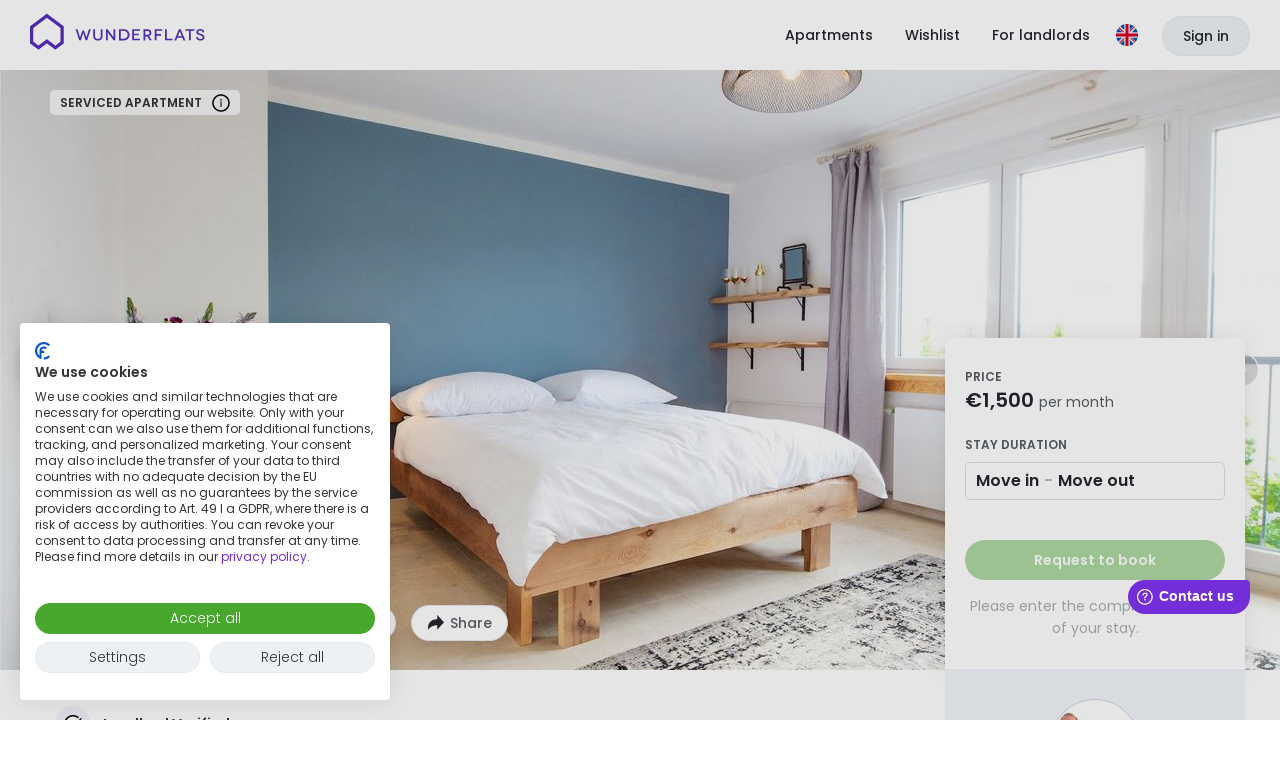

--- FILE ---
content_type: text/html; charset=utf-8
request_url: https://wunderflats.com/en/furnished-apartment/beautiful-single-room-apartment-in-schoeneberg-15-1bed-etage-3/5e660e13e088840006189dcf?dataLayerKey=mOHQIfXItIelF1-UFZDeE
body_size: 19827
content:

    <!doctype html>
    <!--[if lt IE 9]> <html lang="en" class="lt-ie10"> <![endif]-->
    <!--[if IE 9]> <html lang="en" class="lt-ie10"> <![endif]-->
    <!--[if gt IE 9]><!--> <html lang="en"> <!--<![endif]-->
    <head>
      <script
      async
      src="https://consent.cookiefirst.com/sites/wunderflats.com-80ba8fa7-43f6-4af8-b813-4c61bec38c6f/consent.js"
      data-language="inherit"
      data-cookiefirst-key="80ba8fa7-43f6-4af8-b813-4c61bec38c6f"></script>
      <meta charset="utf-8">
      <meta http-equiv="X-UA-Compatible" content="IE=edge" />
      <meta content="width=device-width,initial-scale=1,user-scalable=no" name="viewport" />
      <meta name="author" content="Wunderflats GmbH" />
      <meta itemprop="name" content="Wunderflats" />
      <meta name="twitter:card" content="summary_large_image" />
      <meta name="twitter:site" content="@wunderflats" />
      <meta name="twitter:creator" content="@wunderflats" />
      <meta property="og:type" content="article" />
      <meta property="og:image:type" content="image/png" />
      <meta property="og:image:width" content="1200" />
      <meta property="og:image:height" content="630" />
      <meta property="fb:admins" content="1309683813" />
      <meta property="fb:app_id" content="1511333555804733" />
      <meta name="apple-mobile-web-app-title" content="Wunderflats" />
      <meta name="application-name" content="Wunderflats" />
      <meta name="apple-mobile-web-app-capable" content="yes" />
      <meta name="mobile-web-app-capable" content="yes" />

      <link rel="preconnect" href="https://static.wunderflats.com">
      <link rel="preload" href="/public/fonts/poppins-400.woff2" as="font" type="font/woff2" crossorigin>
      <link rel="preload" href="/public/fonts/poppins-500.woff2" as="font" type="font/woff2" crossorigin>
      <link rel="preload" href="/public/fonts/poppins-600.woff2" as="font" type="font/woff2" crossorigin>

      <link rel="apple-touch-icon" sizes="180x180" href="/public/favicon/apple-touch-icon.png">
      <link rel="icon" type="image/png" sizes="48x48" href="/public/favicon/favicon-48x48.png">
      <link rel="icon" type="image/png" sizes="32x32" href="/public/favicon/favicon-32x32.png">
      <link rel="icon" type="image/png" sizes="16x16" href="/public/favicon/favicon-16x16.png">
      <link rel="manifest" href="/public/favicon/site.webmanifest">
      <link rel="mask-icon" href="/public/favicon/safari-pinned-tab.svg" color="#732dd9">
      <meta name="msapplication-TileColor" content="#ffffff">
      <meta name="theme-color" content="#732dd9">
      <meta name="msapplication-config" content="/public/favicon/browserconfig.xml">

      
  <script>
    window.WF_CONFIG = {
      WP_API_URL: "https://wunderflats.wpengine.com/wp-json"
,API_URL: "http://api-webapp/api/v0.0.1"
,COOKIEFIRST_APIKEY: "80ba8fa7-43f6-4af8-b813-4c61bec38c6f"
,FACEBOOK_APP_ID: "1511333555804733"
,GTM_ID: "GTM-5TFH8X"
,HTTPS: "true"
,LANGUAGE_HOST_DE: "wunderflats.de"
,LANGUAGE_HOST_EN: "wunderflats.com"
,MANGOPAY_API_BASE_URL: "undefined"
,MANGOPAY_CLIENT_ID: "undefined"
,GEOCODING_SEARCH_ACCESS_TOKEN: "pk.eyJ1Ijoid3VuZGVyZmxhdHMiLCJhIjoiY2t6OGo3bXRvMHU1aDJ4cW1iNDZmMjF6bCJ9.n2J1UsY1DAVQDPfnNCKQtA"
,NODE_ENV: "production"
,PROXY_URL: "/api"
,ROLLBAR_ENABLED: "true"
,ROLLBAR_POST_CLIENT_ITEM_ACCESS_TOKEN: "1de35c0f60d641b483163f53e98cda46"
,SNOWCAT_COLLECTOR_URL_FOR_BROWSER: "https://wunderflats.com"
,SNOWCAT_COLLECTOR_URL_FOR_SERVER: "https://sp2.wunderflats.com"
,UA_ID: "UA-57351365-1"
,RE_CAPTCHA_SITE_KEY: "6LfsWO8ZAAAAALOD5IrkHX5htuiSO2QUEHjMLcDe"
,GOOGLE_PLACES_API_KEY: "AIzaSyDO-3p8Ma357NZRtByJ8pN6x3N-pcAeV1U"
,MAP_TILER_KEY: "MkbbcJF8T5lFvDPmTbQz"
,MAP_TILER_UKRAINIAN_KEY: "ZAduP97H6JGzPumsgTRz"
,GA4_MEASUREMENT_ID: "G-XQLMYV7TJ8"
,STRIPE_PB_KEY: "pk_live_517N2o5Ask2hQxcyQ10LZsQdV9QPqdM5havWdz1DoF2sumOUb9FwinUuZ60fKkfxBIzmvPdHD0gL3bEnBsnWABsc800Muk8i2X7"
,SUPPORTED_LISTING_COUNTRIES: "DE,AT,FR,BE,LU"
    }
  </script>

      <script>dataLayer=[]</script>
      
          <title data-react-helmet="true">Beautiful single room apartment in Schöneberg 15-1bed Etage 3</title>
          <link data-chunk="spa" rel="stylesheet" href="/public/spa.399af0954c825a4261e4.css">
<link data-chunk="ListingDetailsPage-ListingDetailsPage" rel="stylesheet" href="/public/ListingDetailsPage-ListingDetailsPage.5b7f40094535a5d69ddd.css">
          <meta data-react-helmet="true" property="og:title" content="Beautiful single room apartment in Schöneberg 15-1bed Etage 3 - Wunderflats"/><meta data-react-helmet="true" name="description" content="Furnished apartment (35 sqm) with 1 room for up to 2 people in Berlin. Book now for €1,500."/><meta data-react-helmet="true" property="og:description" content="Furnished apartment (35 sqm) with 1 room for up to 2 people in Berlin. Book now for €1,500."/><meta data-react-helmet="true" property="og:url" content="https://wunderflats.com/en/furnished-apartment/beautiful-single-room-apartment-in-schoeneberg-15-1bed-etage-3/5e660e13e088840006189dcf"/><meta data-react-helmet="true" property="og:image" content="https://listingimages.wunderflats.com/c-qUTH9M-og.jpg"/><meta data-react-helmet="true" name="robots" content="noindex"/>
          
          <script data-react-helmet="true" type="application/ld+json">{"@context":"https:\u002F\u002Fschema.org","@type":"Apartment","name":"Beautiful single room apartment in Schöneberg 15-1bed Etage 3","numberOfRooms":1,"occupancy":2,"floorSize":35,"image":"https:\u002F\u002Flistingimages.wunderflats.com\u002Fc-qUTH9M-original","address":{"@type":"PostalAddress","addressLocality":"Berlin","streetAddress":"Gossowstraße"}}</script><script data-react-helmet="true" >
          window.fwSettings={'widget_id':75000000153,'locale':'en'};
          !function(){if("function"!=typeof window.FreshworksWidget){var n=function(){n.q.push(arguments)};n.q=[],window.FreshworksWidget=n}}()
        </script><script data-react-helmet="true" type="text/javascript" src="https://euc-widget.freshworks.com/widgets/75000000153.js" async="true" defer="true"></script><script data-react-helmet="true" type="text/javascript">
          FreshworksWidget("setLabels", {
            'en': {
              banner: "Welcome to Wunderflats",
              launcher: "Contact us",
              contact_form: {
                title: "Contact us",
                submit: "Send",
                confirmation: "Thank you for your feedback!",
              }
            }
          });
          FreshworksWidget("prefill", "ticketForm", { "customFields.cf_pageurl_v2": "" });
          FreshworksWidget("hide", "ticketForm", ["custom_fields.cf_pageurl_v2"]);
        </script>
        

      

<!-- Google Optimize -->
<script async src="https://www.googleoptimize.com/optimize.js?id=OPT-PVZJ53X"></script>
<!-- End Google Optimize -->



<!-- Google Consent Mode -->
<script>
window.dataLayer = window.dataLayer || [];
function gtag() { dataLayer.push(arguments); }
gtag('consent', 'default', {
'ad_storage': 'denied',
'analytics_storage': 'denied',
'wait_for_update': 1500 //milliseconds
});
gtag('set', 'ads_data_redaction', true);
gtag('set', 'url_passthrough', true);
</script>
<!-- End Google Consent Mode -->

<!-- Google Tag Manager -->
<script>(function(w,d,s,l,i){w[l]=w[l]||[];w[l].push({'gtm.start':
new Date().getTime(),event:'gtm.js'});var f=d.getElementsByTagName(s)[0],
j=d.createElement(s),dl=l!='dataLayer'?'&l='+l:'';j.async=true;j.src=
'https://www.googletagmanager.com/gtm.js?id='+i+dl;f.parentNode.insertBefore(j,f);
})(window,document,'script','dataLayer','GTM-5TFH8X');</script>
<!-- End Google Tag Manager -->

      
    </head>
    <body>
    <!-- Google Tag Manager (noscript) -->
<noscript><iframe src="https://www.googletagmanager.com/ns.html?id=GTM-5TFH8X"
height="0" width="0" style="display:none;visibility:hidden"></iframe></noscript>
<!-- End Google Tag Manager (noscript) -->
    <div id="main"><div class="root"><div class="ListingDetails"><header class="AppHeader AppHeader-theme--white"><div class="AppHeader-container"><figure class="AppHeader-brand"><a href="/en" title="Homepage" aria-label="Homepage" class="AppHeader-LogoLink"><span class="AppHeader-WunderflatsLogoBadge"><svg class="WunderflatsLogoBadge" height="36" viewBox="0 0 447.54 475.51" width="34" xmlns="http://www.w3.org/2000/svg" id="WunderflatsLogoBadge-Header"><defs><clipPath id="clippath"><path class="clipPath" fill="#542EBC" d="m43.51,369.84v-180.26L223.77,54.39l180.26,135.2v180.26l-68.37,51.28-111.89-83.91-111.89,83.91-68.37-51.28ZM0,167.83v223.77l111.89,83.91,111.89-83.91,111.89,83.91,111.89-83.91v-223.77L223.77,0,0,167.83Z"></path></clipPath></defs><path d="m43.51,369.84v-180.26L223.77,54.39l180.26,135.2v180.26l-68.37,51.28-111.89-83.91-111.89,83.91-68.37-51.28ZM0,167.83v223.77l111.89,83.91,111.89-83.91,111.89,83.91,111.89-83.91v-223.77L223.77,0,0,167.83Z"></path><g clip-path="url(#clippath)"><rect width="447.54" height="475.51" fill="#542EBC" class="clipPath-second"></rect></g></svg></span><span class="AppHeader-WunderflatsLogo"><svg class="logo" height="44" id="WunderflatsLogo-Header" viewBox="0 0 4565 1148" width="175" xmlns="http://www.w3.org/2000/svg" fill="#542EBC"><path d="M1586.03 422.568l-95.22 290.856h-41.73l-46.96-147.384c-11.74-36.52-14.34-53.476-14.34-53.476s-3.92 16.956-14.35 53.476l-46.96 147.384h-41.73l-95.22-290.856h48.26l54.78 177.383c7.83 26.086 11.74 44.346 13.05 44.346 0 0 3.91-18.26 13.04-44.346l48.26-140.863h41.73l48.26 140.863c9.13 26.086 13.05 44.346 13.05 44.346s5.21-18.26 11.73-44.346l56.09-177.383h48.26zM1893.82 422.568v168.253c0 83.474-45.65 129.124-122.6 129.124-76.95 0-122.6-45.65-122.6-129.124V422.568h45.65v166.949c0 58.693 26.08 87.387 75.65 87.387 50.86 0 76.95-28.694 76.95-87.387V422.568h46.95zM2223.84 422.568v290.856h-43.04l-105.65-143.471c-26.08-35.216-50.86-71.736-50.86-71.736s1.3 39.129 1.3 91.3v123.907h-45.65V422.568h43.04l106.95 143.472c20.87 28.694 49.57 69.127 50.87 69.127 0 0-1.3-43.041-1.3-88.691V422.568h44.34zM2445.55 422.568c83.48 0 151.3 59.997 151.3 147.385 0 86.082-66.52 144.775-148.69 144.775h-126.51v-292.16h123.9zm1.31 247.815c53.47 0 101.73-37.825 101.73-101.735s-46.95-103.038-103.04-103.038h-78.25v204.773h79.56zM2872.06 670.383v43.041h-202.17V422.568h199.56v43.042h-153.91v75.648h122.6v40.433h-122.6v88.692h156.52zM3125.08 714.728l-61.3-104.343h-58.7v104.343h-45.65v-292.16h95.22c70.43 0 112.17 36.52 112.17 93.909 0 40.433-20.87 70.431-58.7 83.474l69.13 112.169h-52.17v2.608zm-65.22-144.775c39.13 0 58.7-23.478 58.7-52.172 0-29.998-20.87-50.867-58.7-50.867h-54.78v103.039h54.78zM3299.87 465.61v84.778h118.69v41.738h-118.69v121.298h-45.65V422.568h195.64v43.042h-149.99zM3719.85 670.383v43.041H3524.2V422.568h45.65v247.815h150zM3976.77 648.208h-135.65l-27.39 66.519h-49.56l122.6-290.856h43.04l122.61 290.856h-48.26l-27.39-66.519zm-15.65-40.433l-37.83-91.3c-6.52-15.651-13.04-37.824-14.34-37.824 0 0-7.83 22.173-14.35 37.824l-37.83 91.3h104.35zM4289.82 422.568v43.042h-93.91v247.814h-45.65V465.61h-93.91v-43.042h233.47zM4505.03 507.359c-6.52-32.607-33.91-50.867-65.21-50.867-32.61 0-54.78 15.651-54.78 39.128 0 27.39 36.52 36.52 74.34 48.259 41.74 13.043 93.91 33.911 93.91 88.691 0 50.868-43.04 87.388-108.26 87.388-62.6 0-103.04-35.216-114.77-86.083l44.34-11.739c5.22 29.999 31.3 57.389 73.04 57.389 36.52 0 58.69-19.565 58.69-44.346 0-36.52-44.34-43.041-86.08-57.389-33.91-11.738-80.86-27.39-80.86-78.257 0-45.65 43.04-82.17 103.03-82.17 53.48 0 96.52 32.607 106.96 78.257l-44.35 11.739zM440.849 125.178l356.07 267.378v356.07L661.273 850.36 440.849 683.412 220.424 849.056 84.779 747.322V392.556l356.07-267.378zm0-108.256L0 349.515v442.153l220.424 165.644 220.425-165.644 220.424 165.644 220.424-165.644V349.515L440.849 16.922z"></path></svg></span><span class="sr-only">Wunderflats</span></a></figure><nav class="AppHeaderNavigation"><ul class="AppHeader-DesktopLinkList"><li class="AppHeader-DesktopLinkList-item"><a href="" class="AppHeader-Link" data-testid="AppHeader-Link-discover"><span class="AppHeader-Link-text">Apartments</span></a></li><li class="AppHeader-DesktopLinkList-item"><a href="/en/wishlist" class="AppHeader-Link" data-testid="AppHeader-Link-shortlist"><span class="AppHeader-Link-text">Wishlist</span></a></li><li class="AppHeader-DesktopLinkList-item"><a class="AppHeader-Link" href="/content/en/landlord" data-testid="AppHeader-Link-becomeLandlord"><span class="AppHeader-Link-text">For landlords</span></a></li></ul><ul class="AppHeaderNavigation-List"><li class="AppHeaderNavigation-ListItem AppHeaderNavigation-ListItem--languageDropdown"><div class="AppHeader-LanguageDropdown"><button class="AppHeader-LanguageDropdownButton" type="button" aria-label="Language"><svg xmlns="http://www.w3.org/2000/svg" viewBox="0 0 512 512" width="22" height="22"><circle cx="256" cy="256" r="256" fill="#f0f0f0"></circle><path fill="#0052b4" d="M52.92 100.142c-20.109 26.163-35.272 56.318-44.101 89.077h133.178L52.92 100.142zm450.261 89.077c-8.829-32.758-23.993-62.913-44.101-89.076l-89.075 89.076h133.176zM8.819 322.784c8.83 32.758 23.993 62.913 44.101 89.075l89.074-89.075H8.819zM411.858 52.921c-26.163-20.109-56.317-35.272-89.076-44.102v133.177l89.076-89.075zM100.142 459.079c26.163 20.109 56.318 35.272 89.076 44.102V370.005l-89.076 89.074zm89.075-450.26c-32.758 8.83-62.913 23.993-89.075 44.101l89.075 89.075V8.819zm133.566 494.362c32.758-8.83 62.913-23.993 89.075-44.101l-89.075-89.075v133.176zm47.222-180.397l89.075 89.076c20.108-26.162 35.272-56.318 44.101-89.076H370.005z"></path><g fill="#d80027"><path d="M509.833 222.609H289.392V2.167A258.556 258.556 0 00256 0c-11.319 0-22.461.744-33.391 2.167v220.441H2.167A258.556 258.556 0 000 256c0 11.319.744 22.461 2.167 33.391h220.441v220.442a258.35 258.35 0 0066.783 0V289.392h220.442A258.533 258.533 0 00512 256c0-11.317-.744-22.461-2.167-33.391z"></path><path d="M322.783 322.784L437.019 437.02a256.636 256.636 0 0015.048-16.435l-97.802-97.802h-31.482v.001zm-133.566 0h-.002L74.98 437.019a256.636 256.636 0 0016.435 15.048l97.802-97.804v-31.479zm0-133.565v-.002L74.981 74.98a256.636 256.636 0 00-15.048 16.435l97.803 97.803h31.481zm133.566 0L437.02 74.981a256.328 256.328 0 00-16.435-15.047l-97.802 97.803v31.482z"></path></g></svg></button></div></li><li class="AppHeaderNavigation-ListItem"><div class="AppHeaderUserMenu"><span data-testid="AppHeaderUserMenu--loggedId"><button class="AppHeaderUserMenu-ToggleButton-mobile" aria-label="Menu"><svg class="AppHeaderUserMenu-BurgerMenuIcon" fill="none" viewBox="0 0 14 12" xmlns="http://www.w3.org/2000/svg" width="14" height="12"><rect class="AppHeaderUserMenu-BurgerMenuIcon-line" width="14" height="2" fill="#FFFFFF" rx="1"></rect><rect class="AppHeaderUserMenu-BurgerMenuIcon-line" width="14" height="2" y="5" fill="#FFFFFF" rx="1"></rect><rect class="AppHeaderUserMenu-BurgerMenuIcon-line" width="14" height="2" y="10" fill="#FFFFFF" rx="1"></rect></svg></button></span></div></li><li class="AppHeaderNavigation-ListItem AppHeaderNavigation-ListItem-signInLink"><a class="AppHeader-SignInLink" href="/en/login?redirect=%2Fen%2Ffurnished-apartment%2Fbeautiful-single-room-apartment-in-schoeneberg-15-1bed-etage-3%2F5e660e13e088840006189dcf%3FdataLayerKey%3DmOHQIfXItIelF1-UFZDeE">Sign in</a></li></ul></nav></div></header><figure class="CoverImage ListingDetails-image"><img alt="" loading="eager" src="https://listingimages.wunderflats.com/c-qUTH9M-large.jpg" class="ListingDetails-imageElement CoverImage CoverImage-image"/><span data-testid="ServicedApartmentsBadge" class="Badge Badge--servicedApartments Badge--flex Badge--color-text Badge--white-transparent">SERVICED APARTMENT<!-- --> <div class="Badge--servicedApartments--popper-reference"><div class="popper-InnerReference"><svg width="18" height="18" viewBox="0 0 18 18" fill="black" xmlns="http://www.w3.org/2000/svg" class="Badge--servicedApartments-infoIcon" data-testid="ServicedApartmentBadgeIcon"><path class="cls-1" d="M9,1.75C5,1.75,1.75,5,1.75,9s3.25,7.25,7.25,7.25,7.25-3.25,7.25-7.25S13,1.75,9,1.75ZM.25,9C.25,4.17,4.17,.25,9,.25s8.75,3.92,8.75,8.75-3.92,8.75-8.75,8.75S.25,13.83,.25,9Z"></path><path d="M8.47,6.3c-.15-.15-.22-.33-.22-.54s.07-.39,.22-.54,.33-.22,.54-.22,.38,.07,.53,.22,.22,.33,.22,.54-.07,.39-.22,.54c-.15,.15-.32,.22-.53,.22s-.39-.07-.54-.22Zm1.12,.98v5.72h-1.18V7.28h1.18Z"></path></svg></div></div></span><div><div class="ImageGallery-navButton ImageGallery-navButton--left"><img src="/public/images/gallery-nav-prev-icon.svg" alt="Previous"/></div><div class="ImageGallery-navButton ImageGallery-navButton--right"><img src="/public/images/gallery-nav-next-icon.svg" alt="Next"/></div></div></figure><div class="ListingDetails-wrapper"><article class="ListingDetails-content"><header><div class="ListingDetails-desktopButtons"><button class="ListingDetails-viewGalleryButton Button Button--growWithText Button--white Button--medium"><svg xmlns="http://www.w3.org/2000/svg" width="18" height="18" viewBox="0 0 18 18"><rect fill="#e9ebf2" opacity="0" width="18" height="18"></rect><rect fill="#fff" x="1.5" y="3" width="15" height="12" rx="2"></rect><path fill="#24272e" d="M14.5,2H3.5a3,3,0,0,0-3,3v8a3,3,0,0,0,3,3h11a3,3,0,0,0,3-3V5A3,3,0,0,0,14.5,2ZM3.5,4h11a1,1,0,0,1,1,1V9.5l-5,2.5L6.74,9.87a2.8,2.8,0,0,0-3,.12l-1.27.86V5A1,1,0,0,1,3.5,4Z"></path><circle fill="#24272e" cx="10.49" cy="6.56" r="1.88"></circle></svg><span class="ListingDetails-viewGalleryText">View gallery</span></button><div class="popper-reference"><div class="popper-InnerReference"><button class="ListingDetails-shareButton ShareButton Button Button--growWithText Button--white Button--medium" data-testid="ShareButton"><svg xmlns="http://www.w3.org/2000/svg" width="18" height="18" fill="none" viewBox="0 0 18 18" class="ShareButton-icon"><path fill="#24272E" d="M17 8.291L10.35 1v4.35H8.938A7.937 7.937 0 001 13.287v2.305l.628-.688a11.268 11.268 0 018.323-3.672h.4v4.35L17 8.293z"></path></svg><span class="ShareButton-label">Share</span></button></div></div></div><div class="ListingDetails-indicatorWrapper"><div class="ListingDetails-badge" data-testid="ListingDetailsPage-landlordVerifiedIndicator"><svg width="36" height="36" viewBox="0 0 36 36" fill="none" xmlns="http://www.w3.org/2000/svg" class="ListingDetails-badge-icon"><rect width="36" height="36" rx="18" fill="#F5F1FB"></rect><circle cx="18" cy="18" r="8" fill="white"></circle><path d="M26.6853 15.6497L25.3959 16.9594C25.4569 17.2944 25.4772 17.6497 25.4772 18.0051C25.4772 22.1269 22.1168 25.4772 17.9949 25.4772C13.8731 25.4772 10.5228 22.1269 10.5228 18.0051C10.5228 13.8832 13.8731 10.5228 17.9949 10.5228C19.8223 10.5228 21.4975 11.1827 22.797 12.2792L24.0558 11.3553C22.4518 9.8934 20.3198 9 17.9949 9C13.0305 9 9 13.0406 9 18.0051C9 22.9695 13.0305 27 17.9949 27C22.9594 27 27 22.9695 27 18.0051C27 17.1929 26.8883 16.401 26.6853 15.6497Z" fill="black"></path><path fill-rule="evenodd" clip-rule="evenodd" d="M26.9287 12.7162L17.6495 21.8939L13.3652 16.8685L14.086 16.0259L17.7206 18.4116L26.2383 11.9751L26.9287 12.7162Z" fill="black"></path></svg><span>Landlord Verified</span></div></div><h2 class="ListingDetails-title heading-large heading-large--bold qa-listing-title">Beautiful single room apartment in Schöneberg 15-1bed Etage 3</h2><div class="ListingDetails-basic"><svg width="20" height="20" viewBox="0 0 20 20" fill="none" xmlns="http://www.w3.org/2000/svg"><path d="M5 8.47826C5 11.4 8.54167 15.3768 10 17C11.4583 15.3768 15 11.4 15 8.47826C15 4.82609 12.5 3 10 3C7.5 3 5 4.82609 5 8.47826Z" fill="#575D64" stroke="#575D64" stroke-width="1.25" stroke-linecap="round" stroke-linejoin="round"></path><circle cx="10" cy="8" r="2" fill="#F7F9FA"></circle></svg><span class="txt-light" data-testid="ListingDetailsPage-address">Gossowstraße, 10777, Berlin</span></div><div class="ListingDetails-stats"><span class="ListingDetails-statsElt floor"><span class="ListingDetails-statsText"><span>35 m<sup>2</sup></span><span>, <!-- -->Floor<!-- -->: <!-- -->3</span></span></span><span class="ListingDetails-statsElt rooms"><span class="ListingDetails-statsText">1 Room</span></span><span class="ListingDetails-statsElt beds" data-testid="ListingDetailsPage-beds"><span class="ListingDetails-statsText">1 Bed</span></span><span class="ListingDetails-statsElt guests"><span class="ListingDetails-statsText">2 People</span></span></div></header><section id="aboutListing" class="ListingDetails-about"><div><div class="ListingDetails-about-title"><h3>About this listing</h3></div><h4 class="ListingDetails-about-subtitle">Entire apartment</h4><p><div><p>This apartment is a newly refurbished self contained apartment in the heart of lovely Schöneberg. It has a single room room with a king bed, a modern kitchenette and bright shower room. 

The apartment complex is on private grounds with it’s own parking which operates on a first come first serve basis. 

Clothes washing facilities are shared in the basement but  you are able to dry you clothes in your apartment. 

We provide a tv for use via wifi connection, however when you register your stay y...</p><a class="ListingDetails-readMoreToggle">Read more</a></div></p></div></section><section class="ListingDetails-services"><h3>Services</h3><div><span class="ServicesList-serviceItemOuter check">Landlord&#x27;s confirmation of residence (Wohnungsgeberbestätigung)</span><span class="ServicesList-serviceItemOuter check">Change of letterbox and doorbell labels possible</span><span class="ServicesList-serviceItemOuter unavailable"><div><span>Broadcasting fee</span><div class="ServicesList-serviceDetail">Not included in the rent</div></div></span></div><div class="ServicesList-wrapper"><div class="ServicesList-serviceItemOuter check"><div><span>Cleaning</span><div class="ServicesList-serviceDetail">Included in the rent</div></div></div><div class="ServicesList-serviceItemOuter check"><div><span>Parking</span><div class="ServicesList-serviceDetail">On the property, not included in the rent</div></div></div><div class="ServicesList-serviceItemOuter unavailable"><div><span>Concierge</span><div class="ServicesList-serviceDetail">Not available</div></div></div><div class="ServicesList-serviceItemOuter unavailable"><div><span>Fitness</span><div class="ServicesList-serviceDetail">Not available</div></div></div></div></section><section class="ListingDetails-amenities"><h3>Amenities</h3><div class="AmenitiesList"><div class="AmenitiesList-columns"><div class="AmenitiesList-category"><h4 class="AmenitiesList-categoryTitle">Essentials</h4><ul><li><span class="amenity amenity--washingMachine"><span>Washing machine<span class="amenity-subtitle">In the building</span></span></span></li><li><span class="amenity amenity--tv">TV</span></li><li><span class="amenity amenity--wifi">WiFi</span></li><li><span class="amenity amenity--doorIntercom">Door intercom system</span></li><li><span class="amenity amenity--elevator">Lift</span></li></ul></div><div class="AmenitiesList-category"><h4 class="AmenitiesList-categoryTitle">Kitchen</h4><ul><li><span class="amenity amenity--kettle">Kettle</span></li><li><span class="amenity amenity--stove">Stove</span></li><li><span class="amenity amenity--fridge">Refrigerator</span></li><li><span class="amenity amenity--microwave">Microwave</span></li><li><span class="amenity amenity--toaster">Toaster</span></li><li><span class="amenity amenity--cutlery">Cutlery</span></li></ul></div><div class="AmenitiesList-category"><h4 class="AmenitiesList-categoryTitle">Bedroom</h4><ul><li><span class="amenity amenity--bedClothes">Bed linens</span></li><li><span class="amenity amenity--pillows">Pillow</span></li><li><span class="amenity amenity--blankets">Blankets</span></li><li><span class="amenity amenity--nightLamp">Bedside lamp</span></li><li><span class="amenity amenity--closetOrDrawers">Closet or chest of drawers</span></li></ul></div><div class="AmenitiesList-category"><h4 class="AmenitiesList-categoryTitle">Bathroom</h4><ul><li><span class="amenity amenity--shower">Shower</span></li><li><span class="amenity amenity--hairDryer">Hairdryer</span></li><li><span class="amenity amenity--towels">Towels</span></li></ul></div></div><div class="AmenitiesList-category" style="margin-top:15px"><h4 class="AmenitiesList-categoryTitle">Other</h4><ul class="AmenitiesList-columns"><li><span class="amenity amenity--iron">Iron</span></li><li><span class="amenity amenity--ironingBoard">Ironing board</span></li><li><span class="amenity amenity--vacuumCleaner">Vacuum cleaner</span></li></ul></div></div></section><section class="ListingDetails-roomsInformation"><h3>Beds</h3><div class="BedsList"><div class="BedsList-category doubleBedCount" data-testid="BedsList-category-BEDROOM"><h4 class="BedsList-categoryTitle">1 Double bed</h4><p class="BedsList-categorySubtitle">Bedroom </p></div></div></section><section class="ListingDetails-calendar"><h3>Availability</h3><div class="ListingDetails-availability"><div class="ListingDetails-availability_duration" data-testid="ListingDetailsPage-minBookingDuration"><div class="statsWrapper"><div class="statsLabel">Minimum stay</div><div class="statsText">2 Months</div></div></div><div class="ListingDetails-availability_date" data-testid="ListingDetailsPage-availabilityDate"><div class="statsWrapper"><div class="statsLabel">Available from</div><div class="statsText">02.08.2026</div></div></div></div><div class="MonthlyAvailabilityViewer"><ol class="MonthlyAvailabilityViewer-monthsContainer"><li class="MonthlyAvailabilityViewer-month"><span>Jan 2026</span></li><li class="MonthlyAvailabilityViewer-month"><span>Feb 2026</span></li><li class="MonthlyAvailabilityViewer-month"><span>Mar 2026</span></li><li class="MonthlyAvailabilityViewer-month"><span>Apr 2026</span></li><li class="MonthlyAvailabilityViewer-month"><span>May 2026</span></li><li class="MonthlyAvailabilityViewer-month"><span>Jun 2026</span></li><li class="MonthlyAvailabilityViewer-month"><span>Jul 2026</span></li><li class="MonthlyAvailabilityViewer-month"><span>Aug 2026</span></li><li class="MonthlyAvailabilityViewer-month"><span>Sep 2026</span></li><li class="MonthlyAvailabilityViewer-month"><span>Oct 2026</span></li><li class="MonthlyAvailabilityViewer-month"><span>Nov 2026</span></li><li class="MonthlyAvailabilityViewer-month"><span>Dec 2026</span></li></ol><div class="MonthlyAvailabilityViewer-yearSelect"><button aria-label="Previous Year" class="MonthlyAvailabilityViewer-selectPreviousYear" disabled=""></button><span class="MonthlyAvailabilityViewer-currentYear">2026</span><button aria-label="Next Year" class="MonthlyAvailabilityViewer-selectNextYear"></button></div></div></section><section class="no-touch"><div></div></section><section class="ListingDetails-houseRules" id="houseRules"><h3>House rules</h3><span>No loud noises or disturbances past 9pm
No party&#x27;s</span><div class="ListingDetails-houseRulesContainer"><div class="ListingDetails-houseRule"><span class="ListingDetails-houseRule-icon"><svg xmlns="http://www.w3.org/2000/svg" viewBox="0 0 30 30" width="30" height="30"><path fill="#f5f1fb" d="M15,0h0A15,15,0,0,1,30,15h0A15,15,0,0,1,15,30h0A15,15,0,0,1,0,15H0A15,15,0,0,1,15,0Z"></path><rect fill="#e9ebf2" opacity="0" x="5.35" y="6" width="30" height="30"></rect><path fill="#fff" d="M21.56,14.23l-1.78-1.17a4.17,4.17,0,0,0-4.05-3.72l-.28-2.46c-.16-.6-.94-.66-1.29.06a24.69,24.69,0,0,0-2.36,5.17c-.05.16-.45,1.75-.94,3.28a15.26,15.26,0,0,1-1,2.62c-.94,1.39-1.4,1.79-1.55,3.12a1,1,0,0,0,.92,1.07l10.54.21c.45,0-1.75-3.91-1.87-4.88,0-.37.26-.39.26-.39a3.84,3.84,0,0,0,1.79-.21c1.48-.49,1.92-1.23,2-1.77A.93.93,0,0,0,21.56,14.23Z"></path><path fill="#732dd9" stroke="#000" stroke-miterlimit="10" stroke-width="0.5px" d="M14.27,18.07a7.84,7.84,0,0,1-3.57-1.89,10.88,10.88,0,0,1-.62,1.49,9.85,9.85,0,0,0,3.81,1.87,9.64,9.64,0,0,0,4.73.09c-.22-.49-.44-1-.61-1.4A8.33,8.33,0,0,1,14.27,18.07Z"></path><path d="M21.7,14,20,12.91A4.45,4.45,0,0,0,16,9.1l-.2-2.26A1.07,1.07,0,0,0,14.9,6a1.3,1.3,0,0,0-1.26.77A25,25,0,0,0,11.3,12c-.14.53-.5,1.91-.92,3.24a14.21,14.21,0,0,1-1,2.49l-.48.69a5,5,0,0,0-1.15,2.65,1.51,1.51,0,0,0,.37,1.16,1.39,1.39,0,0,0,1.05.47H19.62a.46.46,0,0,0,.39-.18c.16-.25,0-.74-.87-2.55a14.51,14.51,0,0,1-1-2.48c0-.09,0-.1,0-.1A4.23,4.23,0,0,0,20,17.17c1.59-.53,2.07-1.36,2.19-2A1.15,1.15,0,0,0,21.7,14Zm-3.43,5.44A9.66,9.66,0,0,1,14,19.3a9.8,9.8,0,0,1-3.4-1.6.91.91,0,0,1-.16-.11,8.87,8.87,0,0,0,.41-1l.13.11a8.57,8.57,0,0,0,3.28,1.57,8.49,8.49,0,0,0,3.64.21Zm1.1,2.24H9.21a.39.39,0,0,1-.3-.14.49.49,0,0,1-.13-.38,4,4,0,0,1,1-2.19c.14-.21.31-.44.5-.73l.06-.1a10.2,10.2,0,0,0,3.51,1.62,11.14,11.14,0,0,0,2.71.35,8.8,8.8,0,0,0,2-.23l.13.28C18.91,20.66,19.18,21.25,19.37,21.7Zm.48-5a3.87,3.87,0,0,1-1.73.2.52.52,0,0,0-.37.19.62.62,0,0,0-.11.48,1.69,1.69,0,0,0,.12.45,8.14,8.14,0,0,1-3.43-.19,7.92,7.92,0,0,1-3.22-1.6l.22-.68c.43-1.35.8-2.75.95-3.31a25.48,25.48,0,0,1,2.24-5A.43.43,0,0,1,14.8,7c.16,0,.09.4.09.4-.05.23-.15.68-.31,1.33s-.41,1.8-.41,1.8a2.06,2.06,0,0,1,1.41-.93h.15a3.94,3.94,0,0,1,3.8,3.5v.12l.94.61h0c-.25.15-.71.48-.32.79a1.4,1.4,0,0,1,.27,1.85A4.67,4.67,0,0,1,19.85,16.69Z"></path></svg></span><span class="ListingDetails-houseRule-text"><h4 class="ListingDetails-houseRule-heading">Pets are allowed with conditions</h4><p class="ListingDetails-houseRule-conditionText">Owner responsible 
Be considerate</p></span></div><div class="ListingDetails-houseRule"><span class="ListingDetails-houseRule-icon"><svg xmlns="http://www.w3.org/2000/svg" viewBox="0 0 30 30" width="30" height="30"><path fill="#f5f1fb" d="M15,0h0A15,15,0,0,1,30,15h0A15,15,0,0,1,15,30h0A15,15,0,0,1,0,15H0A15,15,0,0,1,15,0Z"></path><path fill="#fae8e8" d="M15,1h0A14,14,0,0,1,29,15h0A14,14,0,0,1,15,29h0A14,14,0,0,1,1,15H1A14,14,0,0,1,15,1Z"></path><rect fill="#e9ebf2" opacity="0" x="6" y="6" width="30" height="30"></rect><rect fill="#fff" x="7" y="13.59" width="16" height="4" rx="1" transform="matrix(0.97, 0.26, -0.26, 0.97, 4.55, -3.35)"></rect><path fill="#fae8e8" stroke="#000" stroke-miterlimit="10" stroke-width="0.5px" d="M8.47,12.45h3.72a0,0,0,0,1,0,0V16a0,0,0,0,1,0,0H8.47a1,1,0,0,1-1-1V13.45A1,1,0,0,1,8.47,12.45Z" transform="translate(4.01 -2.06) rotate(15)"></path><path fill="#eb5757" d="M21.49,15.57h1a0,0,0,0,1,0,0V19.1a0,0,0,0,1,0,0h-1a1,1,0,0,1-1-1V16.57A1,1,0,0,1,21.49,15.57Z" transform="translate(37.77 39.64) rotate(-165)"></path><path d="M23.32,15.69a1.49,1.49,0,0,0-.91-.7L8.89,11.37a1.5,1.5,0,0,0-1.84,1.06l-.52,1.93a1.51,1.51,0,0,0,.15,1.14,1.49,1.49,0,0,0,.91.7l13.52,3.62a1.37,1.37,0,0,0,.4.05,1.4,1.4,0,0,0,.74-.2,1.46,1.46,0,0,0,.7-.91l.52-1.93A1.51,1.51,0,0,0,23.32,15.69Zm-15.25-.4a.74.74,0,0,1-.48-.89L8,12.93a.78.78,0,0,1,.35-.46.75.75,0,0,1,.38-.1h.1l3.44.92-.78,2.9Zm4.66-1.86,8,2.13-.78,2.9L12,16.33Zm7.65,5.16.78-2.9.78.21a.75.75,0,0,1,.48.89L22,18.26a.75.75,0,0,1-.86.54Z"></path><path fill="#f5f1fb" d="M21.86,13.52c0-1.45-3.35-2.18-3.39-4.89"></path><path d="M22.61,13.71l-.75-.19c0-.69-1.14-1.12-1.81-1.41a3.79,3.79,0,0,1-1.88-4.76l.6.27a4.29,4.29,0,0,0,2.32,3.7A2.72,2.72,0,0,1,22.61,13.71Z"></path><path fill="#eb5757" d="M15,0A15,15,0,1,0,30,15,15,15,0,0,0,15,0ZM2,15A13,13,0,0,1,23.82,5.48L5.48,23.82A13,13,0,0,1,2,15ZM15,28a13,13,0,0,1-8.82-3.48L24.52,6.18A13,13,0,0,1,15,28Z"></path></svg></span><span class="ListingDetails-houseRule-text"><h4 class="ListingDetails-houseRule-heading">Smoking is not allowed</h4></span></div></div></section><section class="ListingDetails-costOverview"><h3>Cost overview</h3><div class="CostOverview"><div class="CostOverview-itemRow"><h4>Monthly rent</h4><p>€1,500</p></div><div class="CostOverview-tags"><h4>Charges included in the rent</h4><div class="CostOverview-chargeList"><p class="CostOverview-chargeTag">Furniture surcharge</p><p class="CostOverview-chargeTag">Operating costs</p><p class="CostOverview-chargeTag">Heating</p><p class="CostOverview-chargeTag">Electricity</p><p class="CostOverview-chargeTag">Internet</p></div></div><div class="CostOverview-itemRow"><h4>Security deposit</h4><p>€500</p></div><div class="CostOverview-itemRow"><h4>Final cleaning fee</h4><p>€80</p></div><div><div class="CostOverview-itemRow" data-testid="CostOverview-TenantServiceFee"><div class="popper-reference"><div class="popper-InnerReference"><button type="button" class="TenantServiceFeeInfoPopOver-toggleButton" data-testid="TenantServiceFeeInfoPopOver-toggleButton"><h4 class="CostOverview-TenantServiceFee"><span>Wunderflats Service Fee</span><svg xmlns="http://www.w3.org/2000/svg" width="18" height="18" viewBox="0 0 18 18" fill="none"><path fill="#24272E" fill-rule="evenodd" d="M9 1.75C4.99594 1.75 1.75 4.99594 1.75 9C1.75 13.0041 4.99594 16.25 9 16.25C13.0041 16.25 16.25 13.0041 16.25 9C16.25 4.99594 13.0041 1.75 9 1.75ZM0.25 9C0.25 4.16751 4.16751 0.25 9 0.25C13.8325 0.25 17.75 4.16751 17.75 9C17.75 13.8325 13.8325 17.75 9 17.75C4.16751 17.75 0.25 13.8325 0.25 9Z" clip-rule="evenodd"></path><path fill="#24272E" d="M8.05078 10.7922C8.05078 10.2727 8.11523 9.85864 8.24414 9.55005C8.37305 9.24146 8.62695 8.90356 9.00586 8.53638C9.38867 8.16528 9.63086 7.90161 9.73242 7.74536C9.88867 7.50708 9.9668 7.24927 9.9668 6.97192C9.9668 6.60474 9.875 6.32544 9.69141 6.13403C9.51172 5.93872 9.24609 5.84106 8.89453 5.84106C8.55859 5.84106 8.28711 5.93677 8.08008 6.12817C7.87695 6.31567 7.77539 6.57153 7.77539 6.89575H6.35156C6.35938 6.20435 6.59375 5.65747 7.05469 5.25513C7.51953 4.85278 8.13281 4.65161 8.89453 4.65161C9.67969 4.65161 10.291 4.85083 10.7285 5.24927C11.1699 5.64771 11.3906 6.20435 11.3906 6.91919C11.3906 7.55591 11.0938 8.18286 10.5 8.80005L9.7793 9.50903C9.52148 9.802 9.38867 10.2297 9.38086 10.7922H8.05078ZM7.95117 12.6145C7.95117 12.384 8.02344 12.1985 8.16797 12.0579C8.3125 11.9133 8.50781 11.8411 8.75391 11.8411C9.00391 11.8411 9.20117 11.9153 9.3457 12.0637C9.49023 12.2083 9.5625 12.3918 9.5625 12.6145C9.5625 12.8293 9.49219 13.009 9.35156 13.1536C9.21094 13.2981 9.01172 13.3704 8.75391 13.3704C8.49609 13.3704 8.29688 13.2981 8.15625 13.1536C8.01953 13.009 7.95117 12.8293 7.95117 12.6145Z"></path></svg></h4></button></div></div><p>€299<!-- --> <!-- -->incl. VAT</p></div></div></div></section><section class="ListingDetails-certifications"><h3>Certifications and regulations</h3><div class="ListingDetails-certificationsContainer"><div><h4>Energy certificate</h4><p>Energy certificate is not required</p></div></div></section></article><aside class="ListingDetails-bookingSidebar ListingDetails-bookingSidebar--stickyTop"><form class="StartCreateBookingWizardForm"><div class="ListingPriceText__wrapper"><h4 class="ListingPriceText__label">Price</h4><strong class="ListingPriceText__value">€1,500<!-- --> </strong><span>per month</span></div><input name="from" type="hidden" value=""/><input name="to" type="hidden"/><div class="StartCreateBookingWizardFormDateRangePicker"><div class="StartCreateBookingWizardFormDateRangePicker-label">Stay duration</div><div class="popper-reference"><div class="popper-InnerReference"><div class="StartCreateBookingWizardFormDateRangePicker-trigger" data-testid="DateRangePickerTrigger"><button class="StartCreateBookingWizardFormDateRangePicker-previewDateButton StartCreateBookingWizardFormDateRangePicker-previewDateButton--inactive" data-testid="DateRangePickerTrigger-fromDate" type="button">Move in</button><span class="StartCreateBookingWizardFormDateRangePicker-dateSeparator StartCreateBookingWizardFormDateRangePicker-dateSeparator--inactive">-</span><button class="StartCreateBookingWizardFormDateRangePicker-previewDateButton StartCreateBookingWizardFormDateRangePicker-previewDateButton--inactive" data-testid="DateRangePickerTrigger-toDate" type="button">Move out</button></div></div></div></div><button class="StartCreateBookingWizardForm-SubmitButton Button--disabled Button Button--fullWidth Button--primary Button--medium" data-testid="StartCreateBookingWizardForm-SubmitButton" disabled="" type="submit">Request to book</button></form><div class="bookingTeam"><img aria-label="Picture of a Wunderflats sales agent" src="/public/images/listing-details-page/bookingTeam.webp"/><div class="bookingTeam-title">Wunderflats Agents</div><p class="bookingTeam-info">Our agents offer you personal support throughout the booking process to make your experience easier, smoother, and faster.</p></div></aside></div><div></div><footer data-testid="MainFooter" class="Footer"><div class="Footer-container"><div class="Footer-cities" data-testid="Footer-cities"></div><div class="Footer-logoAndLinks"><figure class="Footer-logo"><a href="/en" title="Homepage" aria-label="Homepage"><svg class="logo" height="44" id="WunderflatsLogo-Footer" viewBox="0 0 4565 1148" width="175" xmlns="http://www.w3.org/2000/svg" fill="#542EBC"><path d="M1586.03 422.568l-95.22 290.856h-41.73l-46.96-147.384c-11.74-36.52-14.34-53.476-14.34-53.476s-3.92 16.956-14.35 53.476l-46.96 147.384h-41.73l-95.22-290.856h48.26l54.78 177.383c7.83 26.086 11.74 44.346 13.05 44.346 0 0 3.91-18.26 13.04-44.346l48.26-140.863h41.73l48.26 140.863c9.13 26.086 13.05 44.346 13.05 44.346s5.21-18.26 11.73-44.346l56.09-177.383h48.26zM1893.82 422.568v168.253c0 83.474-45.65 129.124-122.6 129.124-76.95 0-122.6-45.65-122.6-129.124V422.568h45.65v166.949c0 58.693 26.08 87.387 75.65 87.387 50.86 0 76.95-28.694 76.95-87.387V422.568h46.95zM2223.84 422.568v290.856h-43.04l-105.65-143.471c-26.08-35.216-50.86-71.736-50.86-71.736s1.3 39.129 1.3 91.3v123.907h-45.65V422.568h43.04l106.95 143.472c20.87 28.694 49.57 69.127 50.87 69.127 0 0-1.3-43.041-1.3-88.691V422.568h44.34zM2445.55 422.568c83.48 0 151.3 59.997 151.3 147.385 0 86.082-66.52 144.775-148.69 144.775h-126.51v-292.16h123.9zm1.31 247.815c53.47 0 101.73-37.825 101.73-101.735s-46.95-103.038-103.04-103.038h-78.25v204.773h79.56zM2872.06 670.383v43.041h-202.17V422.568h199.56v43.042h-153.91v75.648h122.6v40.433h-122.6v88.692h156.52zM3125.08 714.728l-61.3-104.343h-58.7v104.343h-45.65v-292.16h95.22c70.43 0 112.17 36.52 112.17 93.909 0 40.433-20.87 70.431-58.7 83.474l69.13 112.169h-52.17v2.608zm-65.22-144.775c39.13 0 58.7-23.478 58.7-52.172 0-29.998-20.87-50.867-58.7-50.867h-54.78v103.039h54.78zM3299.87 465.61v84.778h118.69v41.738h-118.69v121.298h-45.65V422.568h195.64v43.042h-149.99zM3719.85 670.383v43.041H3524.2V422.568h45.65v247.815h150zM3976.77 648.208h-135.65l-27.39 66.519h-49.56l122.6-290.856h43.04l122.61 290.856h-48.26l-27.39-66.519zm-15.65-40.433l-37.83-91.3c-6.52-15.651-13.04-37.824-14.34-37.824 0 0-7.83 22.173-14.35 37.824l-37.83 91.3h104.35zM4289.82 422.568v43.042h-93.91v247.814h-45.65V465.61h-93.91v-43.042h233.47zM4505.03 507.359c-6.52-32.607-33.91-50.867-65.21-50.867-32.61 0-54.78 15.651-54.78 39.128 0 27.39 36.52 36.52 74.34 48.259 41.74 13.043 93.91 33.911 93.91 88.691 0 50.868-43.04 87.388-108.26 87.388-62.6 0-103.04-35.216-114.77-86.083l44.34-11.739c5.22 29.999 31.3 57.389 73.04 57.389 36.52 0 58.69-19.565 58.69-44.346 0-36.52-44.34-43.041-86.08-57.389-33.91-11.738-80.86-27.39-80.86-78.257 0-45.65 43.04-82.17 103.03-82.17 53.48 0 96.52 32.607 106.96 78.257l-44.35 11.739zM440.849 125.178l356.07 267.378v356.07L661.273 850.36 440.849 683.412 220.424 849.056 84.779 747.322V392.556l356.07-267.378zm0-108.256L0 349.515v442.153l220.424 165.644 220.425-165.644 220.424 165.644 220.424-165.644V349.515L440.849 16.922z"></path></svg></a></figure><ul class="Footer-companyLinks"><li class="Footer-companyLinkItem"><a class="Footer-link" target="_blank" href="/en/about">About us</a></li><li class="Footer-companyLinkItem"><a class="Footer-link" target="_blank" href="https://boards.eu.greenhouse.io/wunderflats">Jobs</a></li><li class="Footer-companyLinkItem" data-testid="Footer-link-help"><a class="Footer-link" target="_blank" href="/en/help">Help</a></li><li class="Footer-companyLinkItem"><a class="Footer-link" target="_blank" href="https://wunderflats.com/content/en/press-release" data-testid="Footer-pressLink">Press</a></li><li class="Footer-companyLinkItem"><a class="Footer-link" target="_blank" href="https://hub.wunderflats.com">Wunderflats Hub</a></li><li class="Footer-companyLinkItem"><a class="Footer-link" target="_blank" href="/content/en/landlord">For Landlords</a></li></ul></div><div class="Footer-categories"><article class="FooterAccordion" data-testid="FooterAccordion-details"><h2 class="FooterAccordion-headline"></h2><details data-testid="FooterAccordion-details-Destinations" class="FooterAccordion-details"><summary class="FooterAccordion-details-summary"><div class="FooterAccordion-details-summary-wrapper">Destinations<span class="FooterAccordion-details-summary-arrowContainer"><span class="FooterAccordion-details-summary-arrowContainer-arrow"></span></span></div></summary><div class="Accordion-details-answer"><ul class="Footer-accordionSection"><li class="Footer-accordionListItem Footer-listItem--noMarginTop"><a class="Footer-link" href="/en/furnished-apartments/berlin"><span class="city-name">Berlin</span></a></li><li class="Footer-accordionListItem false"><a class="Footer-link" href="/en/furnished-apartments/munich"><span class="city-name">Munich</span></a></li><li class="Footer-accordionListItem false"><a class="Footer-link" href="/en/furnished-apartments/hamburg"><span class="city-name">Hamburg</span></a></li><li class="Footer-accordionListItem false"><a class="Footer-link" href="/en/furnished-apartments/frankfurt"><span class="city-name">Frankfurt</span></a></li><li class="Footer-accordionListItem false"><a class="Footer-link" href="/en/furnished-apartments/dusseldorf"><span class="city-name">Dusseldorf</span></a></li></ul></div></details><details data-testid="FooterAccordion-details-Company" class="FooterAccordion-details"><summary class="FooterAccordion-details-summary"><div class="FooterAccordion-details-summary-wrapper">Company<span class="FooterAccordion-details-summary-arrowContainer"><span class="FooterAccordion-details-summary-arrowContainer-arrow"></span></span></div></summary><div class="Accordion-details-answer"><ul class="Footer-accordionSection"><li class="Footer-accordionListItem Footer-listItem--noMarginTop"><a class="Footer-link" href="/en/about">About us</a></li><li class="Footer-accordionListItem"><a class="Footer-link" href="https://boards.eu.greenhouse.io/wunderflats">Jobs</a></li><li class="Footer-accordionListItem" data-testid="Footer-link-help"><a class="Footer-link" href="/en/help">Help</a></li><li class="Footer-accordionListItem"><a class="Footer-link" href="https://hub.wunderflats.com">Wunderflats Hub</a></li><li class="Footer-accordionListItem"><a class="Footer-link" href="/content/en/landlord">For Landlords</a></li></ul></div></details><details data-testid="FooterAccordion-details-Social" class="FooterAccordion-details"><summary class="FooterAccordion-details-summary"><div class="FooterAccordion-details-summary-wrapper">Social<span class="FooterAccordion-details-summary-arrowContainer"><span class="FooterAccordion-details-summary-arrowContainer-arrow"></span></span></div></summary><div class="Accordion-details-answer"><ul class="Footer-accordionSection"><li class="Footer-accordionListItem Footer-listItem--noMarginTop"><a class="Footer-link" href="mailto:support@wunderflats.com"><img loading="lazy" alt="email" src="/public/images/footer-icons/email.svg" class="Footer-socialIcon"/> <!-- -->Email</a></li><li class="Footer-accordionListItem"><a class="Footer-link" href="tel:00493012086220"><img loading="lazy" alt="phone" src="/public/images/footer-icons/phone.svg" class="Footer-socialIcon"/> <!-- -->+49 30 120 86 22 0</a></li><li class="Footer-accordionListItem"><a class="Footer-link" href="https://www.instagram.com/wunderflats/"><img loading="lazy" alt="instagram" src="/public/images/footer-icons/insta.svg" class="Footer-socialIcon"/> <!-- -->Instagram</a></li><li class="Footer-accordionListItem"><a class="Footer-link" href="https://www.facebook.com/wunderflats/"><img loading="lazy" alt="facebook" src="/public/images/footer-icons/facebook_w.svg" class="Footer-socialIcon"/> <!-- -->Facebook</a></li><li class="Footer-accordionListItem"><a class="Footer-link" href="https://www.linkedin.com/company/wunderflats/" rel="noopener noreferrer"><img loading="lazy" alt="linkedin" src="/public/images/footer-icons/linkedin_w.svg" class="Footer-socialIcon"/> <!-- -->LinkedIn</a></li></ul></div></details></article></div><div class="Footer-socialAndLegal"><ul class="Footer-social"><li class="Footer-socialLinkItem--desktop"><a class="Footer-link" data-testid="Footer-contactEmailHref" href="mailto:support@wunderflats.com"><img loading="lazy" alt="email" src="/public/images/footer-icons/email.svg" class="Footer-socialIcon"/></a></li><li class="Footer-socialLinkItem--desktop"><a class="Footer-link" data-testid="Footer-contactPhoneHref" href="tel:00493012086220"><img loading="lazy" alt="phone" src="/public/images/footer-icons/phone.svg" class="Footer-socialIcon"/></a></li><li class="Footer-socialLinkItem--desktop"><a class="Footer-link" href="https://www.instagram.com/wunderflats/" target="_blank"><img loading="lazy" src="/public/images/footer-icons/insta.svg" alt="instagram" class="Footer-socialIcon"/></a></li><li class="Footer-socialLinkItem--desktop"><a class="Footer-link" href="https://www.facebook.com/wunderflats/" target="_blank"><img loading="lazy" alt="facebook" src="/public/images/footer-icons/facebook_w.svg" class="Footer-socialIcon"/></a></li><li class="Footer-socialLinkItem--desktop Footer-socialLinkItem--noMarginRight"><a class="Footer-link" href="https://www.linkedin.com/company/wunderflats/" rel="noopener noreferrer" target="_blank"><img loading="lazy" alt="linkedin" src="/public/images/footer-icons/linkedin_w.svg" class="Footer-socialIcon"/></a></li></ul><ul class="Footer-legal"><li class="Footer-legalItem Footer-listItem--noMarginTop"><a class="Footer-link" target="_blank" href="/en/tos">Terms and Conditions</a></li><li class="Footer-legalItem"><a class="Footer-link" target="_blank" href="/en/datenschutz">Privacy Policy</a></li><li class="Footer-legalItem"><a class="Footer-link" target="_blank" href="/en/impressum">Imprint</a></li><li class="Footer-legalItem"><a class="Footer-link" href="/en/impressum#patent-notice" target="_blank">Patent notice</a></li><li class="Footer-legalItem"><a class="Footer-link" href="/en/help/post/75000139081" target="_blank">Accessibility Statement</a></li><li class="Footer-legalItem Footer-copyright">© 2026 Wunderflats GmbH</li></ul></div></div></footer></div></div></div>
              <script id="data-hydrant" type="application/json">{"lang":"en","query":{"dataLayerKey":"mOHQIfXItIelF1-UFZDeE"},"content":{},"featureFlags":[{"name":"BC_EMIT_INVOICE_EVENTS"},{"name":"BC_LIVE_PRODUCTION"},{"name":"BILLING_EMAIL_ADDRESS_FIELD"},{"name":"DOCUMENT_VERIFICATION"},{"name":"ENVIRONMENT_CHANGE_EMAIL_VERIFICATION"},{"name":"ENVIRONMENT_CUSTOMER"},{"name":"ENVIRONMENT_REMOVE_RESERVATION"},{"name":"ENVIRONMENT_SIGNUP_EMAIL_VERIFICATION"},{"name":"ENVIRONMENT_YOUSIGN_CONTRACTS_V3"},{"name":"ENVIRONMENT_LOGIN_CODE"},{"name":"FRESHDESK_HELP_WIDGET"},{"name":"HNS_IMPORT"},{"name":"HNS_EXPORT"},{"name":"ID_VERIFICATION"},{"name":"MIN_BOOKING_DURATION_SPECIAL_PERMIT"},{"name":"NEW_LOGIN_SIGNUP"},{"name":"SERVICED_APARTMENTS"},{"name":"SHARE_OPTION"},{"name":"SRP_CATEGORIES"},{"name":"STUDENT_HOUSING"},{"name":"LANDLORD_AVERAGE_RESPONSE_TIME"},{"name":"ENVIRONMENT_LANDLORD_DAC7_AB_TEST"},{"name":"ENVIRONMENT_FLEXIBLE_SEARCH"},{"name":"ENVIRONMENT_DATE_PICKER_2022_HOMEPAGE"},{"name":"ENVIRONMENT_WEAK_PASSWORDS"},{"name":"PAYMENTS_GATEWAY"},{"name":"ENVIRONMENT_MARKETING_CONSENT_GROUPS"},{"name":"ENVIRONMENT_TENANT_OBFUSCATION"},{"name":"ENVIRONMENT_REFUGEE_DISTRIBUTION"},{"name":"ENVIRONMENT_DOCUMENT_PROCESSING"},{"name":"ENVIRONMENT_MANUAL_SOLVENCY_CHECK"},{"name":"ENVIRONMENT_VERIFICATION_TAB"},{"name":"ENVIRONMENT_SOLVENCY_CHECK_INTERFACE"},{"name":"PUB_SUB_EVENTS"},{"name":"ENVIRONMENT_NEW_REGISTRATION_FLOW"},{"name":"FIRST_MONTH_RENT"},{"name":"LL_AVAILABILITY_CALENDAR"},{"name":"MANDATORY_FMR_FOR_NEW_LL"}],"experiments":{},"pageData":{"listing":{"_id":"5e660e13e088840006189dcf","listingLanguages":["en","de"],"restrictions":{"onlyStudentsAllowed":false},"apartmentName":"3rd Floor on the right \u002F 3rd Floor on the right","furnitureStandard":"MEDIUM","apartmentState":"RENOVATED","keysProvided":{"buildingEntrance":1,"apartmentEntrance":1,"basement":0,"mailbox":1,"generalKey":0,"otherKeys":0,"keylessAccess":false},"locationInBuilding":{"en":"3rd Floor on the right","de":"3rd Floor on the right"},"groupId":"vVc6CqN-A","partOfGroup":false,"externalId":"15-1bed Etage 3","title":{"en":"Beautiful single room apartment in Schöneberg 15-1bed Etage 3","de":"Gemütliches und schickes Zuhause in lebendiger Nachbarschaft 14-1bed Etage 3"},"description":"English: This apartment is a newly refurbished self contained apartment in the heart of lovely Schöneberg. It has a single room room with a king bed, a modern kitchenette and bright shower room. \n\nThe apartment complex is on private grounds with it’s own parking which operates on a first come first serve basis. \n\nClothes washing facilities are shared in the basement but  you are able to dry you clothes in your apartment. \n\nWe provide a tv for use via wifi connection, however when you register your stay you will be liable to pay a tv licence in Germany, you will be sent an invoice every few months and it must be paid, this amount is non-refundable and is not part of the monthly rent.\n\nSmall pets and children allowed\n\nYou are 5 mins from the closest S Bahn which will connect you to the rest of the city. \n\nWeekly Cleaning of the apartment along with fresh bedding and towels are included within the price. \n\nCheck in MUST be before 7pm Monday-Sunday\nGerman: This apartment is a newly refurbished self contained apartment in the heart of lovely Shoneberg. It has a single room room with a king bed, a modern kitchenette and bright shower room. \n\nThe apartment complex is on private grounds with it’s own parking which operates on a first come first serve basis. \n\nClothes washing facilities are shared in the basement but  you are able to dry you clothes in your apartment. \n\nSmall pets and children allowed\n\nYou are 5 mins from the closest S Bahn which will connect you to the rest of the city. \n\nWeekly Cleaning of the apartment along with fresh bedding and towels are included within the price. \n\nCheck in MUST be before 7pm Monday-Sunday","descriptionV2":{"en":"This apartment is a newly refurbished self contained apartment in the heart of lovely Schöneberg. It has a single room room with a king bed, a modern kitchenette and bright shower room. \n\nThe apartment complex is on private grounds with it’s own parking which operates on a first come first serve basis. \n\nClothes washing facilities are shared in the basement but  you are able to dry you clothes in your apartment. \n\nWe provide a tv for use via wifi connection, however when you register your stay you will be liable to pay a tv licence in Germany, you will be sent an invoice every few months and it must be paid, this amount is non-refundable and is not part of the monthly rent.\n\nSmall pets and children allowed\n\nYou are 5 mins from the closest S Bahn which will connect you to the rest of the city. \n\nWeekly Cleaning of the apartment along with fresh bedding and towels are included within the price. \n\nCheck in MUST be before 7pm Monday-Sunday","de":"This apartment is a newly refurbished self contained apartment in the heart of lovely Shoneberg. It has a single room room with a king bed, a modern kitchenette and bright shower room. \n\nThe apartment complex is on private grounds with it’s own parking which operates on a first come first serve basis. \n\nClothes washing facilities are shared in the basement but  you are able to dry you clothes in your apartment. \n\nSmall pets and children allowed\n\nYou are 5 mins from the closest S Bahn which will connect you to the rest of the city. \n\nWeekly Cleaning of the apartment along with fresh bedding and towels are included within the price. \n\nCheck in MUST be before 7pm Monday-Sunday"},"deposit":50000,"floor":3,"area":35,"price":150000,"currency":"EUR","rooms":1,"beds":1,"totalSingleBeds":0,"totalDoubleBeds":1,"additionalInformation":{"en":"","de":""},"accommodates":2,"minBookingDuration":2,"availableFrom":"2022-08-01T00:00:00.000Z","address":{"street":"Gossowstraße","zipCode":"10777","city":"Berlin","country":"DE","location":{"coordinates":[13.3483316,52.49653],"type":"Point"},"districts":["Schöneberg","Wilmersdorf"]},"amenities":{"elevator":true,"airConditioner":false,"wheelchair":false,"balcony":false,"dryerV2":"NOT_AVAILABLE","vacuumCleaner":true,"washingMachine":false,"washingMachineV2":"AVAILABLE_IN_BUILDING","deskOrWorkspace":false,"terrace":false,"doorIntercom":true,"inhouseCinema":false,"smartHomeTechnology":false,"underfloorHeating":false,"sauna":false,"dishWasher":false,"cutlery":true,"stove":true,"kettle":true,"coffee":false,"fridge":true,"microwave":true,"toaster":true,"oven":false,"freezer":false,"shower":true,"bathTub":false,"hairDryer":true,"bidet":false,"towels":true,"nightLamp":true,"closetOrDrawers":true,"iron":true,"ironingBoard":true,"detergents":false,"floorWiper":false,"broom":false,"bedClothes":true,"pillows":true,"blankets":true,"bbq":false,"pool":false,"tv":true,"wifi":true,"smokeDetector":false,"studyRooms":false,"communityLounge":false,"outdoorArea":false},"services":{"isServiced":false,"broadcastingFeeIncludedInRent":false,"garage":false,"cleaningV2":"INCLUDED_IN_RENT","parking":false,"parkingV2":"ON_PROPERTY_PRICE_NOT_INCLUDED","fitnessV2":"NOT_AVAILABLE","concierge":false,"conciergeV2":"NOT_AVAILABLE","cityRegistrationDocuments":true,"tenantCanChangeThePostBoxName":true,"internetConnectionSpeedMbps":null},"ratings":{"images":0,"location":0,"pricePerformance":0},"verified":{"email":true,"phone":true,"visit":false},"images":[{"name":"zhLdHIAI","urls":{"large":"https:\u002F\u002Flistingimages.wunderflats.com\u002Fc-qUTH9M-large.jpg","medium":"https:\u002F\u002Flistingimages.wunderflats.com\u002Fc-qUTH9M-medium.jpg","og":"https:\u002F\u002Flistingimages.wunderflats.com\u002Fc-qUTH9M-og.jpg","original":"https:\u002F\u002Flistingimages.wunderflats.com\u002Fc-qUTH9M-original","small":"https:\u002F\u002Flistingimages.wunderflats.com\u002Fc-qUTH9M-small.jpg","thumbnail":"https:\u002F\u002Flistingimages.wunderflats.com\u002Fc-qUTH9M-thumbnail.jpg"}},{"name":"FNZFTRlvM","urls":{"large":"https:\u002F\u002Flistingimages.wunderflats.com\u002FY8peXqm3-large.jpg","medium":"https:\u002F\u002Flistingimages.wunderflats.com\u002FY8peXqm3-medium.jpg","og":"https:\u002F\u002Flistingimages.wunderflats.com\u002FY8peXqm3-og.jpg","original":"https:\u002F\u002Flistingimages.wunderflats.com\u002FY8peXqm3-original","small":"https:\u002F\u002Flistingimages.wunderflats.com\u002FY8peXqm3-small.jpg","thumbnail":"https:\u002F\u002Flistingimages.wunderflats.com\u002FY8peXqm3-thumbnail.jpg"}},{"name":"Viyt3le20","urls":{"large":"https:\u002F\u002Flistingimages.wunderflats.com\u002FNS-5Za0N-large.jpg","medium":"https:\u002F\u002Flistingimages.wunderflats.com\u002FNS-5Za0N-medium.jpg","og":"https:\u002F\u002Flistingimages.wunderflats.com\u002FNS-5Za0N-og.jpg","original":"https:\u002F\u002Flistingimages.wunderflats.com\u002FNS-5Za0N-original","small":"https:\u002F\u002Flistingimages.wunderflats.com\u002FNS-5Za0N-small.jpg","thumbnail":"https:\u002F\u002Flistingimages.wunderflats.com\u002FNS-5Za0N-thumbnail.jpg"}},{"name":"GoYOR52H4","urls":{"large":"https:\u002F\u002Flistingimages.wunderflats.com\u002F-H_juAHd-large.jpg","medium":"https:\u002F\u002Flistingimages.wunderflats.com\u002F-H_juAHd-medium.jpg","og":"https:\u002F\u002Flistingimages.wunderflats.com\u002F-H_juAHd-og.jpg","original":"https:\u002F\u002Flistingimages.wunderflats.com\u002F-H_juAHd-original","small":"https:\u002F\u002Flistingimages.wunderflats.com\u002F-H_juAHd-small.jpg","thumbnail":"https:\u002F\u002Flistingimages.wunderflats.com\u002F-H_juAHd-thumbnail.jpg"}},{"name":"3a3GvEY9e","urls":{"large":"https:\u002F\u002Flistingimages.wunderflats.com\u002FfypXnntOL-large.jpg","medium":"https:\u002F\u002Flistingimages.wunderflats.com\u002FfypXnntOL-medium.jpg","og":"https:\u002F\u002Flistingimages.wunderflats.com\u002FfypXnntOL-og.jpg","original":"https:\u002F\u002Flistingimages.wunderflats.com\u002FfypXnntOL-original","small":"https:\u002F\u002Flistingimages.wunderflats.com\u002FfypXnntOL-small.jpg","thumbnail":"https:\u002F\u002Flistingimages.wunderflats.com\u002FfypXnntOL-thumbnail.jpg"}}],"pictures":[{"_id":"5ea036b53b60876cdb88d32a","imageId":"zhLdHIAI","urls":{"og":"https:\u002F\u002Flistingimages.wunderflats.com\u002Fc-qUTH9M-og.jpg","thumbnail":"https:\u002F\u002Flistingimages.wunderflats.com\u002Fc-qUTH9M-thumbnail.jpg","small":"https:\u002F\u002Flistingimages.wunderflats.com\u002Fc-qUTH9M-small.jpg","medium":"https:\u002F\u002Flistingimages.wunderflats.com\u002Fc-qUTH9M-medium.jpg","large":"https:\u002F\u002Flistingimages.wunderflats.com\u002Fc-qUTH9M-large.jpg","original":"https:\u002F\u002Flistingimages.wunderflats.com\u002Fc-qUTH9M-original"}},{"_id":"5ea036b53b60876cdb88d32b","imageId":"FNZFTRlvM","urls":{"og":"https:\u002F\u002Flistingimages.wunderflats.com\u002FY8peXqm3-og.jpg","thumbnail":"https:\u002F\u002Flistingimages.wunderflats.com\u002FY8peXqm3-thumbnail.jpg","small":"https:\u002F\u002Flistingimages.wunderflats.com\u002FY8peXqm3-small.jpg","medium":"https:\u002F\u002Flistingimages.wunderflats.com\u002FY8peXqm3-medium.jpg","large":"https:\u002F\u002Flistingimages.wunderflats.com\u002FY8peXqm3-large.jpg","original":"https:\u002F\u002Flistingimages.wunderflats.com\u002FY8peXqm3-original"}},{"_id":"5ea036b53b60876cdb88d32d","imageId":"Viyt3le20","urls":{"og":"https:\u002F\u002Flistingimages.wunderflats.com\u002FNS-5Za0N-og.jpg","thumbnail":"https:\u002F\u002Flistingimages.wunderflats.com\u002FNS-5Za0N-thumbnail.jpg","small":"https:\u002F\u002Flistingimages.wunderflats.com\u002FNS-5Za0N-small.jpg","medium":"https:\u002F\u002Flistingimages.wunderflats.com\u002FNS-5Za0N-medium.jpg","large":"https:\u002F\u002Flistingimages.wunderflats.com\u002FNS-5Za0N-large.jpg","original":"https:\u002F\u002Flistingimages.wunderflats.com\u002FNS-5Za0N-original"}},{"_id":"5ea036b53b60876cdb88d32e","imageId":"GoYOR52H4","urls":{"og":"https:\u002F\u002Flistingimages.wunderflats.com\u002F-H_juAHd-og.jpg","thumbnail":"https:\u002F\u002Flistingimages.wunderflats.com\u002F-H_juAHd-thumbnail.jpg","small":"https:\u002F\u002Flistingimages.wunderflats.com\u002F-H_juAHd-small.jpg","medium":"https:\u002F\u002Flistingimages.wunderflats.com\u002F-H_juAHd-medium.jpg","large":"https:\u002F\u002Flistingimages.wunderflats.com\u002F-H_juAHd-large.jpg","original":"https:\u002F\u002Flistingimages.wunderflats.com\u002F-H_juAHd-original"}},{"_id":"5ea036b53b60876cdb88d32f","imageId":"3a3GvEY9e","urls":{"og":"https:\u002F\u002Flistingimages.wunderflats.com\u002FfypXnntOL-og.jpg","thumbnail":"https:\u002F\u002Flistingimages.wunderflats.com\u002FfypXnntOL-thumbnail.jpg","small":"https:\u002F\u002Flistingimages.wunderflats.com\u002FfypXnntOL-small.jpg","medium":"https:\u002F\u002Flistingimages.wunderflats.com\u002FfypXnntOL-medium.jpg","large":"https:\u002F\u002Flistingimages.wunderflats.com\u002FfypXnntOL-large.jpg","original":"https:\u002F\u002Flistingimages.wunderflats.com\u002FfypXnntOL-original"}}],"coverImage":{"_id":"5ea036b53b60876cdb88d32a","imageId":"zhLdHIAI","urls":{"og":"https:\u002F\u002Flistingimages.wunderflats.com\u002Fc-qUTH9M-og.jpg","thumbnail":"https:\u002F\u002Flistingimages.wunderflats.com\u002Fc-qUTH9M-thumbnail.jpg","small":"https:\u002F\u002Flistingimages.wunderflats.com\u002Fc-qUTH9M-small.jpg","medium":"https:\u002F\u002Flistingimages.wunderflats.com\u002Fc-qUTH9M-medium.jpg","large":"https:\u002F\u002Flistingimages.wunderflats.com\u002Fc-qUTH9M-large.jpg","original":"https:\u002F\u002Flistingimages.wunderflats.com\u002Fc-qUTH9M-original"}},"fee":10,"finalCleaningFee":8000,"createdAt":"2020-03-09T09:36:19.671Z","updatedAt":"2026-01-16T09:21:15.646Z","lastPublishedAt":"2020-03-09T09:47:12.189Z","active":true,"published":true,"deleted":false,"labels":["KA","GERMANY","GERMAN_ENERGY_CERTIFICATE","TAX_DISCOUNT_7_PERCENT","CATEGORY_SERVICED_APARTMENTS"],"energyCertificate":{"availability":"NOT_NEEDED","mainEnergySource":"ELECTRICITY","heatingMethod":"COMBINED_HEAT_AND_POWER_PLANT","yearOfConstruction":1960,"yearOfConstructionUnknown":false,"certificateIssueDate":null,"certificateType":null,"energyEfficiencyClass":null,"finalEnergyConsumptionIdentityValue":null,"energyConsumptionIdentityValue":null,"energyConsumptionIncludesWarmWater":false},"homeType":"ENTIRE_APARTMENT","petRules":{"conditions":{"en":"Owner responsible \nBe considerate","de":"Verantwortlicher Besitzer\nSei rücksichtsvoll"},"rule":"ALLOWED_WITH_CONDITIONS"},"smokingRules":{"conditions":{"en":"","de":""},"rule":"NOT_ALLOWED"},"houseRulesText":{"en":"No loud noises or disturbances past 9pm\nNo party's","de":"Keine lauten Geräusche oder Störungen nach 21 Uhr\nKeine Party"},"payoutInformation":{"bankAccountId":"5d7fa29dfe154a0008ba9b46","depositBankAccountId":"5d7fa29dfe154a0008ba9b46","contactPersonId":"5ef23a77208d3b94159bcfcd"},"picturesBySection":[{"section":"ROOM_BEDROOM","images":[{"_id":"5ea036b53b60876cdb88d32a","imageId":"zhLdHIAI","urls":{"og":"https:\u002F\u002Flistingimages.wunderflats.com\u002Fc-qUTH9M-og.jpg","thumbnail":"https:\u002F\u002Flistingimages.wunderflats.com\u002Fc-qUTH9M-thumbnail.jpg","small":"https:\u002F\u002Flistingimages.wunderflats.com\u002Fc-qUTH9M-small.jpg","medium":"https:\u002F\u002Flistingimages.wunderflats.com\u002Fc-qUTH9M-medium.jpg","large":"https:\u002F\u002Flistingimages.wunderflats.com\u002Fc-qUTH9M-large.jpg","original":"https:\u002F\u002Flistingimages.wunderflats.com\u002Fc-qUTH9M-original"}}]},{"section":"LIVING_DINING_ROOM","images":[{"_id":"5ea036b53b60876cdb88d32b","imageId":"FNZFTRlvM","urls":{"og":"https:\u002F\u002Flistingimages.wunderflats.com\u002FY8peXqm3-og.jpg","thumbnail":"https:\u002F\u002Flistingimages.wunderflats.com\u002FY8peXqm3-thumbnail.jpg","small":"https:\u002F\u002Flistingimages.wunderflats.com\u002FY8peXqm3-small.jpg","medium":"https:\u002F\u002Flistingimages.wunderflats.com\u002FY8peXqm3-medium.jpg","large":"https:\u002F\u002Flistingimages.wunderflats.com\u002FY8peXqm3-large.jpg","original":"https:\u002F\u002Flistingimages.wunderflats.com\u002FY8peXqm3-original"}},{"_id":"5ea036b53b60876cdb88d32d","imageId":"Viyt3le20","urls":{"og":"https:\u002F\u002Flistingimages.wunderflats.com\u002FNS-5Za0N-og.jpg","thumbnail":"https:\u002F\u002Flistingimages.wunderflats.com\u002FNS-5Za0N-thumbnail.jpg","small":"https:\u002F\u002Flistingimages.wunderflats.com\u002FNS-5Za0N-small.jpg","medium":"https:\u002F\u002Flistingimages.wunderflats.com\u002FNS-5Za0N-medium.jpg","large":"https:\u002F\u002Flistingimages.wunderflats.com\u002FNS-5Za0N-large.jpg","original":"https:\u002F\u002Flistingimages.wunderflats.com\u002FNS-5Za0N-original"}}]},{"section":"BATHROOM","images":[{"_id":"5ea036b53b60876cdb88d32e","imageId":"GoYOR52H4","urls":{"og":"https:\u002F\u002Flistingimages.wunderflats.com\u002F-H_juAHd-og.jpg","thumbnail":"https:\u002F\u002Flistingimages.wunderflats.com\u002F-H_juAHd-thumbnail.jpg","small":"https:\u002F\u002Flistingimages.wunderflats.com\u002F-H_juAHd-small.jpg","medium":"https:\u002F\u002Flistingimages.wunderflats.com\u002F-H_juAHd-medium.jpg","large":"https:\u002F\u002Flistingimages.wunderflats.com\u002F-H_juAHd-large.jpg","original":"https:\u002F\u002Flistingimages.wunderflats.com\u002F-H_juAHd-original"}}]},{"section":"HALL_CORRIDOR","images":[{"_id":"5ea036b53b60876cdb88d32f","imageId":"3a3GvEY9e","urls":{"og":"https:\u002F\u002Flistingimages.wunderflats.com\u002FfypXnntOL-og.jpg","thumbnail":"https:\u002F\u002Flistingimages.wunderflats.com\u002FfypXnntOL-thumbnail.jpg","small":"https:\u002F\u002Flistingimages.wunderflats.com\u002FfypXnntOL-small.jpg","medium":"https:\u002F\u002Flistingimages.wunderflats.com\u002FfypXnntOL-medium.jpg","large":"https:\u002F\u002Flistingimages.wunderflats.com\u002FfypXnntOL-large.jpg","original":"https:\u002F\u002Flistingimages.wunderflats.com\u002FfypXnntOL-original"}}]},{"section":"UNCATEGORIZED","images":[]}],"roomsInformation":[{"roomType":"BEDROOM","singleBedCount":0,"doubleBedCount":1,"guestBedCount":0,"couchBedCount":0,"othersCount":0}],"salesContact":1,"isLandlordIdVerified":true,"isLandlordFirstMonthRentSupported":false,"sftValue":29900,"availableTo":null,"floorPlanUrl":"","minBookingDurationPermitId":null,"maxBookingDuration":null,"icsLink":"https:\u002F\u002Flogin.smoobu.com\u002Fical\u002Fdetail\u002F134719.ics?s=E4kJpDmYe5","firstOnlineAt":"2020-03-09T09:47:12.206Z"},"blocks":[{"from":"2022-05-01T00:00:00.000Z","to":"2023-08-31T23:59:59.999Z","type":"Block","_id":"628dea6764f2aade1452aa84"},{"from":"2023-04-01T00:00:00.000Z","to":"2024-08-31T23:59:59.999Z","type":"Block","_id":"643faade2ec49e1040f22444"},{"from":"2023-08-01T00:00:00.000Z","to":"2026-08-01T23:59:59.999Z","type":"Block","_id":"683427d1b2d8b83592a93e8f"}],"cookies":{},"totalRent":0,"categories":[{"description":"Finding the right home is just a few steps away. We can help you find housing in your assigned location or anywhere in Germany.","tagline":"Supporting refugees in need of temporary housing","svgTitle":"https:\u002F\u002Fwunderflatscontent.cdn.prismic.io\u002Fwunderflatscontent\u002F3fc4b917-6ded-4ed4-b755-ac926f13528f_ENGLISH.svg","heroImageLandscape":[{"alt":null,"height":2700,"url":"https:\u002F\u002Fimages.prismic.io\u002Fwunderflatscontent\u002F210b5dd3-1cc1-4cee-9560-67e4f973ee85_Refugee+Collection+Header+Desktop+8526x2700.png?auto=compress,format&rect=135,0,8256,2700&w=8256&h=2700","width":8256},{"alt":null,"height":981,"url":"https:\u002F\u002Fimages.prismic.io\u002Fwunderflatscontent\u002F210b5dd3-1cc1-4cee-9560-67e4f973ee85_Refugee+Collection+Header+Desktop+8526x2700.png?auto=compress,format&rect=135,0,8257,2700&w=3000&h=981","width":3000},{"alt":null,"height":633,"url":"https:\u002F\u002Fimages.prismic.io\u002Fwunderflatscontent\u002F210b5dd3-1cc1-4cee-9560-67e4f973ee85_Refugee+Collection+Header+Desktop+8526x2700.png?auto=compress,format&rect=0,0,8526,2698&w=2000&h=633","width":2000},{"alt":null,"height":1267,"url":"https:\u002F\u002Fimages.prismic.io\u002Fwunderflatscontent\u002F210b5dd3-1cc1-4cee-9560-67e4f973ee85_Refugee+Collection+Header+Desktop+8526x2700.png?auto=compress,format&rect=0,0,8524,2700&w=4000&h=1267","width":4000},{"alt":null,"height":317,"url":"https:\u002F\u002Fimages.prismic.io\u002Fwunderflatscontent\u002F210b5dd3-1cc1-4cee-9560-67e4f973ee85_Refugee+Collection+Header+Desktop+8526x2700.png?auto=compress,format&rect=9,0,8517,2700&w=1000&h=317","width":1000}],"heroImagePortrait":[{"alt":null,"height":2999,"url":"https:\u002F\u002Fimages.prismic.io\u002Fwunderflatscontent\u002Fd94dc1cb-8e4f-44da-a5e1-9d4b1d911a8a_Refugee+Collection+Header+Mobile.png?auto=compress,format&rect=0,0,2000,2999&w=2000&h=2999","width":2000},{"alt":null,"height":1500,"url":"https:\u002F\u002Fimages.prismic.io\u002Fwunderflatscontent\u002Fd94dc1cb-8e4f-44da-a5e1-9d4b1d911a8a_Refugee+Collection+Header+Mobile.png?auto=compress,format&rect=0,0,1999,2999&w=1000&h=1500","width":1000},{"alt":null,"height":1200,"url":"https:\u002F\u002Fimages.prismic.io\u002Fwunderflatscontent\u002Fd94dc1cb-8e4f-44da-a5e1-9d4b1d911a8a_Refugee+Collection+Header+Mobile.png?auto=compress,format&rect=0,0,1999,2999&w=800&h=1200","width":800}],"label":"CATEGORY_HOMES_FOR_UKRAINIANS","linkedFromSRPForCities":[],"slug":"homes-for-ukrainians","title":"Homes for Refugees from Ukraine","titleFontFamily":"Poppins","lang":"en"},{"description":"Serviced apartments are fully furnished and equipped, and include services and amenities similar to hotels. With plenty of availability, they are the easiest to book.","tagline":"Furnished apartments with the benefits of a hotel","svgTitle":"https:\u002F\u002Fwunderflatscontent.cdn.prismic.io\u002Fwunderflatscontent\u002F925a964d-ea48-4c74-960e-98430c21714a_Serviced_Apartments_Title.svg","heroImageLandscape":[{"alt":null,"height":2700,"url":"https:\u002F\u002Fimages.prismic.io\u002Fwunderflatscontent\u002F485148ab-c51f-4720-9680-09928c5b68b6_service-apartments-desktop.jpg?auto=compress,format&rect=32,0,4256,1392&w=8256&h=2700","width":8256},{"alt":null,"height":981,"url":"https:\u002F\u002Fimages.prismic.io\u002Fwunderflatscontent\u002F485148ab-c51f-4720-9680-09928c5b68b6_service-apartments-desktop.jpg?auto=compress,format&rect=31,0,4257,1392&w=3000&h=981","width":3000},{"alt":null,"height":644,"url":"https:\u002F\u002Fimages.prismic.io\u002Fwunderflatscontent\u002F485148ab-c51f-4720-9680-09928c5b68b6_service-apartments-desktop.jpg?auto=compress,format&rect=0,0,4320,1391&w=2000&h=644","width":2000},{"alt":null,"height":1289,"url":"https:\u002F\u002Fimages.prismic.io\u002Fwunderflatscontent\u002F485148ab-c51f-4720-9680-09928c5b68b6_service-apartments-desktop.jpg?auto=compress,format&rect=0,0,4320,1392&w=4000&h=1289","width":4000},{"alt":null,"height":322,"url":"https:\u002F\u002Fimages.prismic.io\u002Fwunderflatscontent\u002F485148ab-c51f-4720-9680-09928c5b68b6_service-apartments-desktop.jpg?auto=compress,format&rect=0,0,4320,1391&w=1000&h=322","width":1000}],"heroImagePortrait":[{"alt":null,"height":2564,"url":"https:\u002F\u002Fimages.prismic.io\u002Fwunderflatscontent\u002F6bb2c2e2-1fc6-4984-a550-ddc966107c58_serviced-apartments-mobile.jpg?auto=compress,format&rect=0,0,1092,1400&w=2000&h=2564","width":2000},{"alt":null,"height":1282,"url":"https:\u002F\u002Fimages.prismic.io\u002Fwunderflatscontent\u002F6bb2c2e2-1fc6-4984-a550-ddc966107c58_serviced-apartments-mobile.jpg?auto=compress,format&rect=0,0,1092,1400&w=1000&h=1282","width":1000},{"alt":null,"height":1026,"url":"https:\u002F\u002Fimages.prismic.io\u002Fwunderflatscontent\u002F6bb2c2e2-1fc6-4984-a550-ddc966107c58_serviced-apartments-mobile.jpg?auto=compress,format&rect=0,0,1092,1400&w=800&h=1026","width":800}],"label":"CATEGORY_SERVICED_APARTMENTS","linkedFromSRPForCities":[],"slug":"serviced-apartments","title":"Serviced Apartments","titleFontFamily":"Vesper Libre","lang":"en"},{"description":"Turn your business stay into your home away from home with our completely furnished apartments equipped with a working space.","tagline":"Achieve your best results with a personal working space","svgTitle":"https:\u002F\u002Fprismic-io.s3.amazonaws.com\u002Fwunderflatscontent\u002F548dfd37-213f-4928-ab17-c4a1457c12bd_business_en.svg","heroImageLandscape":[{"alt":"Man on the phone","height":2700,"url":"https:\u002F\u002Fimages.prismic.io\u002Fwunderflatscontent\u002F5362211a-6e62-4547-8d10-bbd4ab84f6da_Business-Desktop.jpg?auto=compress,format&rect=0,6,8000,2616&w=8256&h=2700","width":8256},{"alt":null,"height":981,"url":"https:\u002F\u002Fimages.prismic.io\u002Fwunderflatscontent\u002F5362211a-6e62-4547-8d10-bbd4ab84f6da_Business-Desktop.jpg?auto=compress,format&rect=0,5,8000,2616&w=3000&h=981","width":3000},{"alt":null,"height":657,"url":"https:\u002F\u002Fimages.prismic.io\u002Fwunderflatscontent\u002F5362211a-6e62-4547-8d10-bbd4ab84f6da_Business-Desktop.jpg?auto=compress,format&rect=0,0,8000,2628&w=2000&h=657","width":2000},{"alt":null,"height":1314,"url":"https:\u002F\u002Fimages.prismic.io\u002Fwunderflatscontent\u002F5362211a-6e62-4547-8d10-bbd4ab84f6da_Business-Desktop.jpg?auto=compress,format&rect=0,0,8000,2628&w=4000&h=1314","width":4000},{"alt":null,"height":329,"url":"https:\u002F\u002Fimages.prismic.io\u002Fwunderflatscontent\u002F5362211a-6e62-4547-8d10-bbd4ab84f6da_Business-Desktop.jpg?auto=compress,format&rect=8,0,7988,2628&w=1000&h=329","width":1000}],"heroImagePortrait":[{"alt":"Man on the phone","height":1400,"url":"https:\u002F\u002Fimages.prismic.io\u002Fwunderflatscontent\u002F44a6702b-3008-426b-9790-f2c3598aec29_Business-M-recrop.jpg?auto=compress,format&rect=0,0,2000,1400&w=2000&h=1400","width":2000},{"alt":null,"height":700,"url":"https:\u002F\u002Fimages.prismic.io\u002Fwunderflatscontent\u002F44a6702b-3008-426b-9790-f2c3598aec29_Business-M-recrop.jpg?auto=compress,format&rect=0,0,2000,1400&w=1000&h=700","width":1000},{"alt":null,"height":560,"url":"https:\u002F\u002Fimages.prismic.io\u002Fwunderflatscontent\u002F44a6702b-3008-426b-9790-f2c3598aec29_Business-M-recrop.jpg?auto=compress,format&rect=0,0,2000,1400&w=800&h=560","width":800}],"label":"CATEGORY_BUSINESS_STAYS","linkedFromSRPForCities":[],"slug":"business-apartments","title":"Business stays","titleFontFamily":"Times New Roman","lang":"en"},{"description":"Perfect for young and old! These flats are equipped with everything your family needs to feel completely at home.","tagline":"Family-friendly apartments for you and your kids","svgTitle":"https:\u002F\u002Fprismic-io.s3.amazonaws.com\u002Fwunderflatscontent\u002Fe9d77d11-4452-432d-92b2-e09bd5ef608d_family_en.svg","heroImageLandscape":[{"alt":"Two parents and their little boy and girl, on a couch, looking at a laptop","height":2700,"url":"https:\u002F\u002Fimages.prismic.io\u002Fwunderflatscontent\u002F83dc019d-85fe-47b1-8c85-77c35cce1914_Family-Desktop.jpg?auto=compress,format&rect=0,6,8000,2616&w=8256&h=2700","width":8256},{"alt":null,"height":981,"url":"https:\u002F\u002Fimages.prismic.io\u002Fwunderflatscontent\u002F83dc019d-85fe-47b1-8c85-77c35cce1914_Family-Desktop.jpg?auto=compress,format&rect=0,5,8000,2616&w=3000&h=981","width":3000},{"alt":null,"height":657,"url":"https:\u002F\u002Fimages.prismic.io\u002Fwunderflatscontent\u002F83dc019d-85fe-47b1-8c85-77c35cce1914_Family-Desktop.jpg?auto=compress,format&rect=0,0,8000,2628&w=2000&h=657","width":2000},{"alt":null,"height":1314,"url":"https:\u002F\u002Fimages.prismic.io\u002Fwunderflatscontent\u002F83dc019d-85fe-47b1-8c85-77c35cce1914_Family-Desktop.jpg?auto=compress,format&rect=0,0,8000,2628&w=4000&h=1314","width":4000},{"alt":null,"height":329,"url":"https:\u002F\u002Fimages.prismic.io\u002Fwunderflatscontent\u002F83dc019d-85fe-47b1-8c85-77c35cce1914_Family-Desktop.jpg?auto=compress,format&rect=8,0,7988,2628&w=1000&h=329","width":1000}],"heroImagePortrait":[{"alt":"Two parents and their little boy and girl, on a couch, looking at a laptop","height":1400,"url":"https:\u002F\u002Fimages.prismic.io\u002Fwunderflatscontent\u002Fb2bffb77-fec5-465d-8ea5-face3a5637fd_Family-M.jpg?auto=compress,format&rect=0,0,2000,1400&w=2000&h=1400","width":2000},{"alt":null,"height":700,"url":"https:\u002F\u002Fimages.prismic.io\u002Fwunderflatscontent\u002Fb2bffb77-fec5-465d-8ea5-face3a5637fd_Family-M.jpg?auto=compress,format&rect=0,0,2000,1400&w=1000&h=700","width":1000},{"alt":null,"height":560,"url":"https:\u002F\u002Fimages.prismic.io\u002Fwunderflatscontent\u002Fb2bffb77-fec5-465d-8ea5-face3a5637fd_Family-M.jpg?auto=compress,format&rect=0,0,2000,1400&w=800&h=560","width":800}],"label":"CATEGORY_FAMILY_HOMES","linkedFromSRPForCities":[],"slug":"family-accommodation","title":"Family Homes","titleFontFamily":"Chewy","lang":"en"},{"description":"New studies, new student flat! Fully furnished studio apartments, with cooking facilities and your own bathroom.","tagline":"Live and learn in your own studio apartment","svgTitle":"https:\u002F\u002Fprismic-io.s3.amazonaws.com\u002Fwunderflatscontent\u002F2c925d09-f41f-41b2-acfc-a3c6b2015618_students_en.svg","heroImageLandscape":[{"alt":"Young woman on couch with a laptop","height":2700,"url":"https:\u002F\u002Fimages.prismic.io\u002Fwunderflatscontent\u002F0b42bb99-03be-48f7-8bfb-5049b1874d64_Student-Desktop.jpg?auto=compress,format&rect=0,5,6697,2190&w=8256&h=2700","width":8256},{"alt":null,"height":981,"url":"https:\u002F\u002Fimages.prismic.io\u002Fwunderflatscontent\u002F0b42bb99-03be-48f7-8bfb-5049b1874d64_Student-Desktop.jpg?auto=compress,format&rect=0,4,6697,2190&w=3000&h=981","width":3000},{"alt":null,"height":657,"url":"https:\u002F\u002Fimages.prismic.io\u002Fwunderflatscontent\u002F0b42bb99-03be-48f7-8bfb-5049b1874d64_Student-Desktop.jpg?auto=compress,format&rect=0,0,6697,2200&w=2000&h=657","width":2000},{"alt":null,"height":1314,"url":"https:\u002F\u002Fimages.prismic.io\u002Fwunderflatscontent\u002F0b42bb99-03be-48f7-8bfb-5049b1874d64_Student-Desktop.jpg?auto=compress,format&rect=0,0,6697,2200&w=4000&h=1314","width":4000},{"alt":null,"height":329,"url":"https:\u002F\u002Fimages.prismic.io\u002Fwunderflatscontent\u002F0b42bb99-03be-48f7-8bfb-5049b1874d64_Student-Desktop.jpg?auto=compress,format&rect=7,0,6687,2200&w=1000&h=329","width":1000}],"heroImagePortrait":[{"alt":"Young woman on couch with a laptop","height":1400,"url":"https:\u002F\u002Fimages.prismic.io\u002Fwunderflatscontent\u002F8fc7622b-2a2a-4913-988b-80bb798b3dd7_Students_M.jpg?auto=compress,format&rect=0,0,2000,1400&w=2000&h=1400","width":2000},{"alt":null,"height":700,"url":"https:\u002F\u002Fimages.prismic.io\u002Fwunderflatscontent\u002F8fc7622b-2a2a-4913-988b-80bb798b3dd7_Students_M.jpg?auto=compress,format&rect=0,0,2000,1400&w=1000&h=700","width":1000},{"alt":null,"height":560,"url":"https:\u002F\u002Fimages.prismic.io\u002Fwunderflatscontent\u002F8fc7622b-2a2a-4913-988b-80bb798b3dd7_Students_M.jpg?auto=compress,format&rect=0,0,2000,1400&w=800&h=560","width":800}],"label":"CATEGORY_STUDENT_HOUSING","linkedFromSRPForCities":["berlin"],"slug":"student-accommodation","title":"Student Housing","titleFontFamily":"Bangers","lang":"en"},{"description":"Want to sip your morning coffee in the sun? No problem! We have an amazing selection of apartments with beautiful balconies and terraces for you.","tagline":"Enjoy some fresh air and a spot in the sun","svgTitle":"https:\u002F\u002Fprismic-io.s3.amazonaws.com\u002Fwunderflatscontent\u002Fd71f3489-71d8-498e-8a1d-dc97d472b207_balcony_en.svg","heroImageLandscape":[{"alt":"woman on balcony","height":2700,"url":"https:\u002F\u002Fimages.prismic.io\u002Fwunderflatscontent\u002Fb225e0ec-e02f-49ca-833f-ac50fbc2e83b_collection-Balcony.jpg?auto=compress,format&rect=0,6,8000,2616&w=8256&h=2700","width":8256},{"alt":null,"height":981,"url":"https:\u002F\u002Fimages.prismic.io\u002Fwunderflatscontent\u002Fb225e0ec-e02f-49ca-833f-ac50fbc2e83b_collection-Balcony.jpg?auto=compress,format&rect=0,5,8000,2616&w=3000&h=981","width":3000},{"alt":null,"height":657,"url":"https:\u002F\u002Fimages.prismic.io\u002Fwunderflatscontent\u002Fb225e0ec-e02f-49ca-833f-ac50fbc2e83b_collection-Balcony.jpg?auto=compress,format&rect=0,0,8000,2628&w=2000&h=657","width":2000},{"alt":null,"height":1314,"url":"https:\u002F\u002Fimages.prismic.io\u002Fwunderflatscontent\u002Fb225e0ec-e02f-49ca-833f-ac50fbc2e83b_collection-Balcony.jpg?auto=compress,format&rect=0,0,8000,2628&w=4000&h=1314","width":4000},{"alt":null,"height":329,"url":"https:\u002F\u002Fimages.prismic.io\u002Fwunderflatscontent\u002Fb225e0ec-e02f-49ca-833f-ac50fbc2e83b_collection-Balcony.jpg?auto=compress,format&rect=8,0,7988,2628&w=1000&h=329","width":1000}],"heroImagePortrait":[{"alt":"woman on balcony","height":1400,"url":"https:\u002F\u002Fimages.prismic.io\u002Fwunderflatscontent\u002Fef754f0d-5903-40b7-a1d6-ea143f480f37_Balcony-M.jpg?auto=compress,format","width":2000},{"alt":null,"height":981,"url":"https:\u002F\u002Fimages.prismic.io\u002Fwunderflatscontent\u002Fef754f0d-5903-40b7-a1d6-ea143f480f37_Balcony-M.jpg?auto=compress,format&rect=0,373,2000,654&w=3000&h=981","width":3000},{"alt":null,"height":560,"url":"https:\u002F\u002Fimages.prismic.io\u002Fwunderflatscontent\u002Fef754f0d-5903-40b7-a1d6-ea143f480f37_Balcony-M.jpg?auto=compress,format&rect=0,0,2000,1400&w=800&h=560","width":800},{"alt":null,"height":1400,"url":"https:\u002F\u002Fimages.prismic.io\u002Fwunderflatscontent\u002Fef754f0d-5903-40b7-a1d6-ea143f480f37_Balcony-M.jpg?auto=compress,format&rect=0,0,2000,1400&w=2000&h=1400","width":2000},{"alt":null,"height":700,"url":"https:\u002F\u002Fimages.prismic.io\u002Fwunderflatscontent\u002Fef754f0d-5903-40b7-a1d6-ea143f480f37_Balcony-M.jpg?auto=compress,format&rect=0,0,2000,1400&w=1000&h=700","width":1000}],"label":"CATEGORY_TERRACE","linkedFromSRPForCities":["berlin"],"slug":"apartments-with-balcony","title":"Balcony Homes","titleFontFamily":"Oleo Script","lang":"en"},{"description":"Certain standards aren’t easy to come by. Our luxury homes come with a concierge or fitness rooms included in the price, have a look!","tagline":"From concierge to fitness studio - everything your heart desires!","svgTitle":"https:\u002F\u002Fprismic-io.s3.amazonaws.com\u002Fwunderflatscontent\u002F5322fd5e-02e1-4924-83e4-c99c4f73b4bc_luxury_en.svg","heroImageLandscape":[{"alt":"Nicely furnished living room","height":2700,"url":"https:\u002F\u002Fimages.prismic.io\u002Fwunderflatscontent\u002F0d391b6f-2a7a-46d8-b3ff-7137bc9efef6_Luxury-Home-Desktop.jpg?auto=compress,format&rect=0,0,5446,1781&w=8256&h=2700","width":8256},{"alt":null,"height":981,"url":"https:\u002F\u002Fimages.prismic.io\u002Fwunderflatscontent\u002F0d391b6f-2a7a-46d8-b3ff-7137bc9efef6_Luxury-Home-Desktop.jpg?auto=compress,format&rect=0,0,5446,1781&w=3000&h=981","width":3000},{"alt":null,"height":654,"url":"https:\u002F\u002Fimages.prismic.io\u002Fwunderflatscontent\u002F0d391b6f-2a7a-46d8-b3ff-7137bc9efef6_Luxury-Home-Desktop.jpg?auto=compress,format&rect=0,0,5446,1781&w=2000&h=654","width":2000},{"alt":null,"height":1308,"url":"https:\u002F\u002Fimages.prismic.io\u002Fwunderflatscontent\u002F0d391b6f-2a7a-46d8-b3ff-7137bc9efef6_Luxury-Home-Desktop.jpg?auto=compress,format&rect=0,0,5446,1781&w=4000&h=1308","width":4000},{"alt":null,"height":327,"url":"https:\u002F\u002Fimages.prismic.io\u002Fwunderflatscontent\u002F0d391b6f-2a7a-46d8-b3ff-7137bc9efef6_Luxury-Home-Desktop.jpg?auto=compress,format&rect=0,0,5446,1781&w=1000&h=327","width":1000}],"heroImagePortrait":[{"alt":"Nicely furnished living room","height":1400,"url":"https:\u002F\u002Fimages.prismic.io\u002Fwunderflatscontent\u002F5233e795-cc94-45b1-be9c-abc5858d0e8f_Luxury-homes-M.jpg?auto=compress,format&rect=0,0,2000,1400&w=2000&h=1400","width":2000},{"alt":null,"height":700,"url":"https:\u002F\u002Fimages.prismic.io\u002Fwunderflatscontent\u002F5233e795-cc94-45b1-be9c-abc5858d0e8f_Luxury-homes-M.jpg?auto=compress,format&rect=0,0,2000,1400&w=1000&h=700","width":1000},{"alt":null,"height":560,"url":"https:\u002F\u002Fimages.prismic.io\u002Fwunderflatscontent\u002F5233e795-cc94-45b1-be9c-abc5858d0e8f_Luxury-homes-M.jpg?auto=compress,format&rect=0,0,2000,1400&w=800&h=560","width":800}],"label":"CATEGORY_LUXURY","linkedFromSRPForCities":[],"slug":"luxury-apartments","title":"Luxury Homes","titleFontFamily":"Cinzel Decorative","lang":"en"},{"description":"Looking for an apartment for you and your furry friend? Here are home owners that welcome pets and will be happy to host you!","tagline":"Furry friends explicitly welcome!","svgTitle":"https:\u002F\u002Fprismic-io.s3.amazonaws.com\u002Fwunderflatscontent\u002Ff0c52453-d89e-4992-86dd-c61b70da1a93_pets_en.svg","heroImageLandscape":[{"alt":"Woman sitting on a terrace with a dog","height":2700,"url":"https:\u002F\u002Fimages.prismic.io\u002Fwunderflatscontent\u002F872b7675-a7e2-428a-a487-d81109b49e95_PetFriendly-Desktop.jpg?auto=compress,format&rect=0,4,5500,1799&w=8256&h=2700","width":8256},{"alt":null,"height":981,"url":"https:\u002F\u002Fimages.prismic.io\u002Fwunderflatscontent\u002F872b7675-a7e2-428a-a487-d81109b49e95_PetFriendly-Desktop.jpg?auto=compress,format&rect=0,4,5500,1799&w=3000&h=981","width":3000},{"alt":null,"height":657,"url":"https:\u002F\u002Fimages.prismic.io\u002Fwunderflatscontent\u002F872b7675-a7e2-428a-a487-d81109b49e95_PetFriendly-Desktop.jpg?auto=compress,format&rect=0,0,5500,1807&w=2000&h=657","width":2000},{"alt":null,"height":1314,"url":"https:\u002F\u002Fimages.prismic.io\u002Fwunderflatscontent\u002F872b7675-a7e2-428a-a487-d81109b49e95_PetFriendly-Desktop.jpg?auto=compress,format&rect=0,0,5500,1807&w=4000&h=1314","width":4000},{"alt":null,"height":329,"url":"https:\u002F\u002Fimages.prismic.io\u002Fwunderflatscontent\u002F872b7675-a7e2-428a-a487-d81109b49e95_PetFriendly-Desktop.jpg?auto=compress,format&rect=5,0,5492,1807&w=1000&h=329","width":1000}],"heroImagePortrait":[{"alt":"Woman sitting on a terrace with a dog","height":1400,"url":"https:\u002F\u002Fimages.prismic.io\u002Fwunderflatscontent\u002F223cef53-e353-403b-ae98-a7564fedb7d4_PetFriendly-M.jpg?auto=compress,format&rect=0,0,2000,1400&w=2000&h=1400","width":2000},{"alt":null,"height":700,"url":"https:\u002F\u002Fimages.prismic.io\u002Fwunderflatscontent\u002F223cef53-e353-403b-ae98-a7564fedb7d4_PetFriendly-M.jpg?auto=compress,format&rect=0,0,2000,1400&w=1000&h=700","width":1000},{"alt":null,"height":560,"url":"https:\u002F\u002Fimages.prismic.io\u002Fwunderflatscontent\u002F223cef53-e353-403b-ae98-a7564fedb7d4_PetFriendly-M.jpg?auto=compress,format&rect=0,0,2000,1400&w=800&h=560","width":800}],"label":"CATEGORY_PETS","linkedFromSRPForCities":["dusseldorf"],"slug":"pet-friendly-homes","title":"Pet Friendly","titleFontFamily":"Boogaloo","lang":"en"},{"description":"For developers or just anyone looking for an efficient work space with a good internet connection. Check out our productive studios!","tagline":"Loved by developers: efficient studios with Wi-Fi","svgTitle":"https:\u002F\u002Fprismic-io.s3.amazonaws.com\u002Fwunderflatscontent\u002F7123b6b9-be23-40b5-9589-cb67bad2d8a9_tech_en.svg","heroImageLandscape":[{"alt":"Man looking at window sitting on desk with laptop and earphones","height":2700,"url":"https:\u002F\u002Fimages.prismic.io\u002Fwunderflatscontent\u002F153b18d4-7449-4b38-9355-1afea31433c2_TechStudios-Desktop.jpg?auto=compress,format&rect=0,5,7500,2453&w=8256&h=2700","width":8256},{"alt":null,"height":981,"url":"https:\u002F\u002Fimages.prismic.io\u002Fwunderflatscontent\u002F153b18d4-7449-4b38-9355-1afea31433c2_TechStudios-Desktop.jpg?auto=compress,format&rect=0,5,7500,2453&w=3000&h=981","width":3000},{"alt":null,"height":657,"url":"https:\u002F\u002Fimages.prismic.io\u002Fwunderflatscontent\u002F153b18d4-7449-4b38-9355-1afea31433c2_TechStudios-Desktop.jpg?auto=compress,format&rect=0,0,7500,2464&w=2000&h=657","width":2000},{"alt":null,"height":1314,"url":"https:\u002F\u002Fimages.prismic.io\u002Fwunderflatscontent\u002F153b18d4-7449-4b38-9355-1afea31433c2_TechStudios-Desktop.jpg?auto=compress,format&rect=0,0,7500,2464&w=4000&h=1314","width":4000},{"alt":null,"height":329,"url":"https:\u002F\u002Fimages.prismic.io\u002Fwunderflatscontent\u002F153b18d4-7449-4b38-9355-1afea31433c2_TechStudios-Desktop.jpg?auto=compress,format&rect=7,0,7489,2464&w=1000&h=329","width":1000}],"heroImagePortrait":[{"alt":"Man looking at window sitting on desk with laptop and earphones","height":1400,"url":"https:\u002F\u002Fimages.prismic.io\u002Fwunderflatscontent\u002F21adb8e9-6d9d-46fc-bf47-e4e09cbaa6d9_TechStudios-M.jpg?auto=compress,format&rect=0,0,2000,1400&w=2000&h=1400","width":2000},{"alt":null,"height":700,"url":"https:\u002F\u002Fimages.prismic.io\u002Fwunderflatscontent\u002F21adb8e9-6d9d-46fc-bf47-e4e09cbaa6d9_TechStudios-M.jpg?auto=compress,format&rect=0,0,2000,1400&w=1000&h=700","width":1000},{"alt":null,"height":560,"url":"https:\u002F\u002Fimages.prismic.io\u002Fwunderflatscontent\u002F21adb8e9-6d9d-46fc-bf47-e4e09cbaa6d9_TechStudios-M.jpg?auto=compress,format&rect=0,0,2000,1400&w=800&h=560","width":800}],"label":"CATEGORY_TECH_STUDIO","linkedFromSRPForCities":[],"slug":"tech-spaces","title":"Tech Spaces","titleFontFamily":"Source Code Pro","lang":"en"}]},"isAPhone":false,"isMobile":false,"currencies":[{"isoCode":"EUR","fractionDigits":2}],"params":{"lang":"en","title":"beautiful-single-room-apartment-in-schoeneberg-15-1bed-etage-3","id":"5e660e13e088840006189dcf"}}</script>
              <script id="locales-hydrant" type="application/json">{"strings":null,"locale":"en"}</script>
              <script id="__LOADABLE_REQUIRED_CHUNKS__" type="application/json">[83597,53019,88730]</script><script id="__LOADABLE_REQUIRED_CHUNKS___ext" type="application/json">{"namedChunks":["dayjs-locale-en-js","locales-en-json","ListingDetailsPage-ListingDetailsPage"]}</script>
<script async data-chunk="spa" src="/public/vendor.c8d478615b07efeb04ac.js"></script>
<script async data-chunk="spa" src="/public/spa.35dbe08cdc1a802714ae.js"></script>
<script async data-chunk="dayjs-locale-en-js" src="/public/dayjs-locale-en-js.563b192e369c83fadb67.js"></script>
<script async data-chunk="locales-en-json" src="/public/locales-en-json.5cba9c53c9f13659952a.js"></script>
<script async data-chunk="ListingDetailsPage-ListingDetailsPage" src="/public/ListingDetailsPage-ListingDetailsPage.e1d964b9e53dbc806fd7.js"></script>
              
    </body>
    </html>

--- FILE ---
content_type: image/svg+xml
request_url: https://wunderflats.com/public/images/listings-page/apartment-size.svg
body_size: -139
content:
<svg width="30" height="30" viewBox="0 0 30 30" fill="none" xmlns="http://www.w3.org/2000/svg">
<path d="M14.9491 26.2389H3.7627V7.63764L9.35592 3.91332L14.9491 7.63764V26.2389Z" fill="white"/>
<path d="M15.7119 27H3V7.23171L9.35593 3L15.7119 7.23171V27ZM4.52542 25.4778H14.1864V8.04355L9.35593 4.82664L4.52542 8.04355V25.4778Z" fill="#24272E"/>
<path d="M8.79661 9.62664H6.55933V12.9755H8.79661V9.62664Z" fill="#24272E"/>
<path d="M8.79661 13.493H6.55933V14.6093H8.79661V13.493Z" fill="#24272E"/>
<path d="M12.1526 9.62664H9.91528V12.9755H12.1526V9.62664Z" fill="#24272E"/>
<path d="M12.1526 13.493H9.91528V14.6093H12.1526V13.493Z" fill="#24272E"/>
<path d="M8.79661 16.842H6.55933V20.1908H8.79661V16.842Z" fill="#24272E"/>
<path d="M8.79661 20.7084H6.55933V21.8246H8.79661V20.7084Z" fill="#24272E"/>
<path d="M12.1526 16.842H9.91528V20.1908H12.1526V16.842Z" fill="#24272E"/>
<path d="M12.1526 20.7084H9.91528V21.8246H12.1526V20.7084Z" fill="#24272E"/>
<path d="M26.2372 26.2389H15.0508V7.63764L20.644 3.91332L26.2372 7.63764V26.2389Z" fill="white"/>
<path d="M27 27H14.2881V7.23171L20.644 3L27 7.23171V27ZM15.8135 25.4778H25.4745V8.04355L20.644 4.82664L15.8135 8.04355V25.4778Z" fill="#24272E"/>
<path d="M20.0746 9.62664H17.8373V12.9755H20.0746V9.62664Z" fill="#24272E"/>
<path d="M20.0746 13.493H17.8373V14.6093H20.0746V13.493Z" fill="#24272E"/>
<path d="M23.4407 9.62664H21.2034V12.9755H23.4407V9.62664Z" fill="#24272E"/>
<path d="M23.4407 13.493H21.2034V14.6093H23.4407V13.493Z" fill="#24272E"/>
<path d="M20.0746 16.842H17.8373V20.1908H20.0746V16.842Z" fill="#24272E"/>
<path d="M20.0746 20.7084H17.8373V21.8246H20.0746V20.7084Z" fill="#24272E"/>
<path d="M23.4407 16.842H21.2034V20.1908H23.4407V16.842Z" fill="#24272E"/>
<path d="M23.4407 20.7084H21.2034V21.8246H23.4407V20.7084Z" fill="#24272E"/>
</svg>


--- FILE ---
content_type: image/svg+xml
request_url: https://wunderflats.com/public/images/listings-page/bed.svg
body_size: 669
content:
<svg width="30" height="30" viewBox="0 0 30 30" fill="none" xmlns="http://www.w3.org/2000/svg">
<path d="M22.7125 11.9528H7.29971C6.73533 11.9528 6.27356 11.4911 6.27356 10.9267V5.49832C6.27356 4.93394 6.73533 4.47217 7.29971 4.47217H22.7125C23.2769 4.47217 23.7387 4.93394 23.7387 5.49832V10.9267C23.7387 11.5013 23.2769 11.9528 22.7125 11.9528Z" fill="white"/>
<path d="M22.7124 12.7225H7.29955C6.31444 12.7225 5.50378 11.9119 5.50378 10.9268V5.4984C5.50378 4.5133 6.31444 3.70264 7.29955 3.70264H22.7124C23.6975 3.70264 24.5081 4.5133 24.5081 5.4984V10.9268C24.5081 11.9221 23.6975 12.7225 22.7124 12.7225ZM7.29955 5.24187C7.15589 5.24187 7.04301 5.35474 7.04301 5.4984V10.9268C7.04301 11.0704 7.15589 11.1833 7.29955 11.1833H22.7124C22.856 11.1833 22.9689 11.0704 22.9689 10.9268V5.4984C22.9689 5.35474 22.856 5.24187 22.7124 5.24187H7.29955Z" fill="#24272E"/>
<path d="M24.939 18.715H5.06239C4.22094 18.715 3.60525 18.048 3.81048 17.3605L5.73965 10.8136C5.88331 10.3313 6.39639 9.98242 6.99156 9.98242H23.0098C23.605 9.98242 24.118 10.3211 24.2617 10.8136L26.1909 17.3605C26.3858 18.048 25.7701 18.715 24.939 18.715Z" fill="white"/>
<path d="M24.9391 19.4847H5.06252C4.375 19.4847 3.73878 19.1768 3.35911 18.6638C3.02048 18.2225 2.91786 17.6581 3.07178 17.1348L5.00095 10.5879C5.23696 9.77727 6.05789 9.21289 6.99169 9.21289H23.0099C23.9437 9.21289 24.7544 9.77727 25.0007 10.5879L26.9298 17.1348C27.0838 17.6581 26.9811 18.2123 26.6528 18.6638C26.2628 19.1768 25.6164 19.4847 24.9391 19.4847ZM6.99169 10.7521C6.72489 10.7521 6.51966 10.8958 6.47861 11.0292L4.54944 17.576C4.53918 17.5966 4.52892 17.6581 4.59049 17.7505C4.66232 17.8428 4.8265 17.9455 5.06252 17.9455H24.9391C25.1751 17.9455 25.3393 17.8428 25.4111 17.7505C25.4727 17.6684 25.4522 17.6068 25.4522 17.576L23.523 11.0292C23.482 10.8958 23.2767 10.7521 23.0099 10.7521H6.99169V10.7521Z" fill="#24272E"/>
<path d="M25.1956 24.0515H4.79568C4.2313 24.0515 3.76953 23.5897 3.76953 23.0253V17.597C3.76953 17.0326 4.2313 16.5708 4.79568 16.5708H25.1956C25.76 16.5708 26.2218 17.0326 26.2218 17.597V23.0253C26.2218 23.5999 25.76 24.0515 25.1956 24.0515Z" fill="white"/>
<path d="M25.1957 24.8209H4.79577C3.81066 24.8209 3 24.0205 3 23.0251V17.5968C3 16.6117 3.81066 15.801 4.79577 15.801H25.1957C26.1808 15.801 26.9914 16.6117 26.9914 17.5968V23.0251C26.9914 24.0205 26.1911 24.8209 25.1957 24.8209ZM4.79577 17.3403C4.65211 17.3403 4.53923 17.4531 4.53923 17.5968V23.0251C4.53923 23.1688 4.65211 23.2817 4.79577 23.2817H25.1957C25.3393 23.2817 25.4522 23.1688 25.4522 23.0251V17.5968C25.4522 17.4531 25.3393 17.3403 25.1957 17.3403H4.79577Z" fill="#24272E"/>
<path d="M8.28459 24.3694H6.74536V27.0476H8.28459V24.3694Z" fill="#24272E"/>
<path d="M23.246 24.3694H21.7068V27.0476H23.246V24.3694Z" fill="#24272E"/>
<path d="M18.3412 12.1274H11.6609C11.0965 12.1274 10.6348 11.6657 10.6348 11.1013V7.9202C10.6348 7.35581 11.0965 6.89404 11.6609 6.89404H18.3412C18.9056 6.89404 19.3673 7.35581 19.3673 7.9202V11.1115C19.3673 11.6657 18.9056 12.1274 18.3412 12.1274Z" fill="#EDF1F4"/>
<path d="M18.3411 12.6404H11.6608C10.8091 12.6404 10.1216 11.9529 10.1216 11.1012V7.92009C10.1216 7.06838 10.8091 6.38086 11.6608 6.38086H18.3411C19.1928 6.38086 19.8803 7.06838 19.8803 7.92009V11.1114C19.8803 11.9529 19.1825 12.6404 18.3411 12.6404ZM11.6608 7.40701C11.3735 7.40701 11.1477 7.63277 11.1477 7.92009V11.1114C11.1477 11.3987 11.3735 11.6245 11.6608 11.6245H18.3411C18.6284 11.6245 18.8541 11.3987 18.8541 11.1114V7.92009C18.8541 7.63277 18.6284 7.40701 18.3411 7.40701H11.6608V7.40701Z" fill="#24272E"/>
</svg>


--- FILE ---
content_type: application/javascript; charset=UTF-8
request_url: https://wunderflats.com/public/ListingDetailsPage-ListingDetailsPage.e1d964b9e53dbc806fd7.js
body_size: 58435
content:
(self.__LOADABLE_LOADED_CHUNKS__=self.__LOADABLE_LOADED_CHUNKS__||[]).push([[88730],{64231:(e,t)=>{"use strict";Object.defineProperty(t,"__esModule",{value:!0}),t.INTERNAL_REFERRER_SESSION_STORAGE_KEY=void 0,t.INTERNAL_REFERRER_SESSION_STORAGE_KEY="referrer"},7900:(e,t,a)=>{"use strict";Object.defineProperty(t,"__esModule",{value:!0}),t.default=void 0;var n,l=function(e){if("function"==typeof WeakMap){var t=new WeakMap;new WeakMap}return function(e){if(e&&e.__esModule)return e;var a,n,l={__proto__:null,default:e};if(null===e||"object"!=typeof e&&"function"!=typeof e)return l;if(a=t){if(a.has(e))return a.get(e);a.set(e,l)}for(const t in e)"default"!==t&&{}.hasOwnProperty.call(e,t)&&((n=(a=Object.defineProperty)&&Object.getOwnPropertyDescriptor(e,t))&&(n.get||n.set)?a(l,t,n):l[t]=e[t]);return l}(e)}(a(96540)),i=(n=a(5556))&&n.__esModule?n:{default:n};function r(){return r=Object.assign?Object.assign.bind():function(e){for(var t=1;t<arguments.length;t++){var a=arguments[t];for(var n in a)({}).hasOwnProperty.call(a,n)&&(e[n]=a[n])}return e},r.apply(null,arguments)}function o({component:e,onView:t,timeThreshold:a=0,...n}){const[i,o]=(0,l.useState)(null),[s,u]=(0,l.useState)(!1),d=(0,l.useRef)(null),c=(0,l.useRef)(null),f=(0,l.useCallback)(e=>{o(e)},[]);(0,l.useEffect)(()=>{if(i&&!s){if(!("IntersectionObserver"in window))return;return d.current=new IntersectionObserver(e=>{c.current&&clearTimeout(c.current),e[0].isIntersecting?c.current=setTimeout(()=>{u(!0)},a):u(!1)},{threshold:.8}),d.current.observe(i),()=>{d.current&&d.current.unobserve(i)}}},[i,s,a]);const m=(0,l.useRef)(t);return(0,l.useEffect)(()=>{m.current=t},[t]),(0,l.useEffect)(()=>{s&&(d.current&&d.current.unobserve(i),m.current())},[i,s]),l.default.createElement("div",r({},n,{ref:f}),e)}o.propTypes={component:i.default.element.isRequired,onView:i.default.func.isRequired,timeThreshold:i.default.number},t.default=(e,t,a,n)=>l.default.createElement(o,r({component:e,onView:t,timeThreshold:a,key:e.key},n))},21441:(e,t,a)=>{"use strict";Object.defineProperty(t,"__esModule",{value:!0}),t.default=t.badgeVariants=void 0;var n=r(a(96540)),l=r(a(5556)),i=r(a(46942));function r(e){return e&&e.__esModule?e:{default:e}}a(93244);const o=t.badgeVariants={brand:"brand",primary:"primary",grey:"grey",silver:"silver",whiteTransparent:"whiteTransparent",silverOutline:"silverOutline",successOutline:"successOutline",brandOutline:"brandOutline",warningOutline:"warningOutline"},s={text:l.default.string,className:l.default.string,dataTestId:l.default.string,variant:l.default.oneOf(Object.keys(o)),maxChars:l.default.number,leftIcon:l.default.node,rightIcon:l.default.node},u=({text:e,className:t,variant:a,dataTestId:l,maxChars:r,leftIcon:s,rightIcon:u})=>n.default.createElement("span",{"data-testid":l,className:(0,i.default)("Badge",t,{"Badge--brand":a===o.brand,"Badge--primary":a===o.primary,"Badge--grey":a===o.grey,"Badge--silver":a===o.silver,"Badge--white-transparent":a===o.whiteTransparent,"Badge--silverOutline":a===o.silverOutline,"Badge--successOutline":a===o.successOutline,"Badge--brandOutline":a===o.brandOutline,"Badge--warningOutline":a===o.warningOutline})},s&&n.default.createElement(n.default.Fragment,null,s," "),(null==e?void 0:e.length)>r?`${e.slice(0,r)}…`:e,u&&n.default.createElement(n.default.Fragment,null," ",u));u.propTypes=s,t.default=u},32056:(e,t,a)=>{"use strict";Object.defineProperty(t,"__esModule",{value:!0}),t.default=void 0;var n=r(a(96540)),l=r(a(5556)),i=a(24691);function r(e){return e&&e.__esModule?e:{default:e}}const o={rootMargin:"100px"},s=({children:e,wrapperClassName:t,observerProps:a=o})=>{const l=(0,i.canUseDOM)()&&"IntersectionObserver"in window,r=n.default.useRef(),[s,u]=n.default.useState(!!(0,i.canUseDOM)()&&!l);return n.default.useEffect(()=>{const e="IntersectionObserver"in window;let t=null;return e?(t=new IntersectionObserver(([e])=>{e.isIntersecting&&(u(!0),t.disconnect())},a),r.current&&t.observe(r.current)):u(!0),()=>{e&&t&&t.disconnect()}},[a]),n.default.createElement("div",{className:t,ref:r},s&&e)},u={children:l.default.any.isRequired,wrapperClassName:l.default.string,observerProps:l.default.object};s.propTypes=u,t.default=s},98575:(e,t,a)=>{"use strict";Object.defineProperty(t,"__esModule",{value:!0}),t.default=void 0;var n=o(a(96540)),l=o(a(5556)),i=o(a(46942)),r=o(a(93753));function o(e){return e&&e.__esModule?e:{default:e}}function s(){return s=Object.assign?Object.assign.bind():function(e){for(var t=1;t<arguments.length;t++){var a=arguments[t];for(var n in a)({}).hasOwnProperty.call(a,n)&&(e[n]=a[n])}return e},s.apply(null,arguments)}const u={src:l.default.string.isRequired,sizes:l.default.string,srcSet:l.default.string,alt:l.default.string,children:l.default.node,className:l.default.string,style:l.default.object,imageClassName:l.default.string,attributes:l.default.array,loading:l.default.oneOf(["eager","lazy"]),imgRef:l.default.oneOfType([l.default.func,l.default.shape({current:l.default.instanceOf(n.default.Component)})])},d=({imgRef:e,children:t,className:a,src:l,alt:o="",style:u={},srcSet:d,sizes:c,imageClassName:f,loading:m="lazy",...g})=>n.default.createElement("figure",s({},g,{style:u,className:"CoverImage"+(a?` ${a}`:"")}),n.default.createElement(r.default,{ref:e,className:(0,i.default)(f,"CoverImage","CoverImage-image"),alt:o,loading:m,src:l,srcSet:d,sizes:c}),t);d.propTypes=u,t.default=d},1193:(e,t,a)=>{"use strict";Object.defineProperty(t,"__esModule",{value:!0}),t.default=void 0;var n=function(e){if("function"==typeof WeakMap){var t=new WeakMap;new WeakMap}return function(e){if(e&&e.__esModule)return e;var a,n,l={__proto__:null,default:e};if(null===e||"object"!=typeof e&&"function"!=typeof e)return l;if(a=t){if(a.has(e))return a.get(e);a.set(e,l)}for(const t in e)"default"!==t&&{}.hasOwnProperty.call(e,t)&&((n=(a=Object.defineProperty)&&Object.getOwnPropertyDescriptor(e,t))&&(n.get||n.set)?a(l,t,n):l[t]=e[t]);return l}(e)}(a(96540)),l=m(a(40961)),i=m(a(5556)),r=m(a(74353)),o=a(62800),s=m(a(77555)),u=a(24691),d=m(a(63768)),c=m(a(53837)),f=m(a(81991));function m(e){return e&&e.__esModule?e:{default:e}}const g=(0,n.forwardRef)((e,t)=>{const{t:a,className:i,disabled:m,label:g,mobileLabel:p,name:v,placeholder:h,jumbo:y,borderless:b,inlineLabel:D,forcePreferredYPosition:E,onChange:w,onBlur:k,onClickOutside:M,onSelect:P,popOverClassName:_,renderDay:O,isDateAvailable:C=(e,t)=>t,setAttributes:S,minDate:B,maxDate:N,autoFocus:R,value:L,defaultValue:I}=e,[T,A]=(0,n.useState)({dateValue:L||I?r.default.utc(L||I):null,showingDateWidget:!1});(0,n.useImperativeHandle)(t,()=>({focus:()=>{Y()}}));const x=(0,n.useRef)(null),j=(0,n.useRef)(null),F=(0,n.useRef)(null),V=(0,n.useRef)(null),W=(0,n.useRef)(null);function Y(){var e;null==j||null===(e=j.current)||void 0===e||e.focus()}function q(){A(e=>({...e,showingDateWidget:!1})),null!=j&&j.current&&j.current.blur(),document.removeEventListener("keydown",H),k&&k()}function z(e){const t=e.target,a=l.default.findDOMNode(null==x?void 0:x.current),n=l.default.findDOMNode(null==j?void 0:j.current);t===a||(0,u.isChild)(a,t)||t===n||(0,u.isChild)(n,t)||q()}function H(e){13===e.keyCode&&(P&&P(),q()),27===e.keyCode&&q()}function G(e){const t=e&&C(e,s.default.isAvailableBetween(B,e,N));return!(e&&!t||(void 0===L&&A(t=>({...t,dateValue:e?r.default.utc(e):null})),w&&w(e),0))}(0,n.useEffect)(()=>(R&&Y(),()=>{q()}),[R]),(0,n.useEffect)(()=>{void 0!==L&&A(e=>({...e,dateValue:L?r.default.utc(L):null}))},[L]);const{dateValue:$,showingDateWidget:U}=T,Z=n.default.createElement(c.default,{"data-testid":"year-input",t:a,readOnly:!1,disabled:m,ref:j,label:g,name:v,placeholder:h,onChange:G,onFocus:function(){window.innerWidth<=o.LISTINGS_PAGE_TABLET_BREAKPOINT||document.documentElement.classList.contains("touch")?(document.activeElement.blur(),setTimeout(()=>{A(e=>({...e,showingDateWidget:!0})),document.addEventListener("click",z),document.addEventListener("keydown",H)},0)):(A(e=>({...e,showingDateWidget:!0})),document.addEventListener("click",z),document.addEventListener("keydown",H))},onBlur:q,value:$?$.format("YYYY-MM-DD"):"",jumbo:y,borderless:b,inlineLabel:D,className:i});return n.default.createElement(d.default,{show:U,around:Z,className:`Popover--date-input ${_}`,forcePreferredYPosition:E},n.default.createElement("div",{onMouseDown:e=>e.preventDefault(),ref:x,className:"Popover-card"+(i?` ${i}`:"")},n.default.createElement("div",{ref:V,className:"DateWidget-mask",onClick:function(){const e=l.default.findDOMNode(null==F?void 0:F.current),t=l.default.findDOMNode(null==V?void 0:V.current);e.classList.add("is-hidden"),t.classList.add("is-hidden"),setTimeout(()=>{A(e=>({...e,showingDateWidget:!1})),q()},250),M&&M()}}),n.default.createElement("div",{className:"DateWidget-inner",ref:F},n.default.createElement(f.default,{name:v,t:a,label:g,mobileLabel:p,ref:W,renderDay:O,isDateAvailable:C,setAttributes:S,minDate:B,maxDate:N,onSelect:e=>{G(e)&&(P&&P(),q())},selected:$?$.format("YYYY-MM-DD"):""}))))}),p={t:i.default.func.isRequired,label:i.default.string,mobileLabel:i.default.string,defaultValue:i.default.string,value:i.default.string,placeholder:i.default.string,isDateAvailable:i.default.func,setAttributes:i.default.func,renderDay:i.default.func,onChange:i.default.func,minDate:i.default.string,maxDate:i.default.string,onSelect:i.default.func,onBlur:i.default.func,autoFocus:i.default.bool,disabled:i.default.bool,jumbo:i.default.bool,borderless:i.default.bool,inlineLabel:i.default.bool,name:i.default.string,className:i.default.string,onClickOutside:i.default.func,popOverClassName:i.default.string,forcePreferredYPosition:i.default.bool};g.propTypes=p,t.default=g},67305:(e,t,a)=>{"use strict";Object.defineProperty(t,"__esModule",{value:!0}),t.default=void 0;var n=r(a(96540)),l=r(a(74353)),i=r(a(92242));function r(e){return e&&e.__esModule?e:{default:e}}t.default=(e,t,a={})=>{const r=e.props.value||l.default.utc(),o=t.props.value,s=r&&a.offset?function(e,t){const a=l.default.utc(e).add(t[0],t[1]);return t[1].startsWith("month")?a.subtract(1,"day").format("YYYY-MM-DD"):a.format("YYYY-MM-DD")}(r,a.offset):"",u=o&&a.offset?l.default.utc(o).subtract(a.offset[0],a.offset[1]).add(1,"day").format("YYYY-MM-DD"):"";return{from:n.default.cloneElement(e,{setAttributes:(0,i.default)(o),maxDate:u||e.props.maxDate||"",onSelect:function(...t){var a;e.props.onSelect&&(e.props.onSelect&&(a=e.props).onSelect.apply(a,t))}}),to:n.default.cloneElement(t,{minDate:s,setAttributes:(0,i.default)(r)})}}},47369:(e,t,a)=>{"use strict";Object.defineProperty(t,"__esModule",{value:!0}),t.default=void 0;var n=function(e){if("function"==typeof WeakMap){var t=new WeakMap;new WeakMap}return function(e){if(e&&e.__esModule)return e;var a,n,l={__proto__:null,default:e};if(null===e||"object"!=typeof e&&"function"!=typeof e)return l;if(a=t){if(a.has(e))return a.get(e);a.set(e,l)}for(const t in e)"default"!==t&&{}.hasOwnProperty.call(e,t)&&((n=(a=Object.defineProperty)&&Object.getOwnPropertyDescriptor(e,t))&&(n.get||n.set)?a(l,t,n):l[t]=e[t]);return l}(e)}(a(96540)),l=u(a(5556)),i=u(a(46942)),r=u(a(18563)),o=u(a(77555)),s=u(a(96805));function u(e){return e&&e.__esModule?e:{default:e}}function d(){return d=Object.assign?Object.assign.bind():function(e){for(var t=1;t<arguments.length;t++){var a=arguments[t];for(var n in a)({}).hasOwnProperty.call(a,n)&&(e[n]=a[n])}return e},d.apply(null,arguments)}const c={t:l.default.func.isRequired,selected:l.default.string,defaultMonth:l.default.string.isRequired,minDate:l.default.string,maxDate:l.default.string,onSelect:l.default.func,isDateAvailable:l.default.func,setAttributes:l.default.func,renderDay:l.default.func,onHoverDay:l.default.func},f=({t:e,selected:t,defaultMonth:a,minDate:l,maxDate:u,onSelect:c,isDateAvailable:f=(e,t)=>t,setAttributes:m=(e,t)=>t,renderDay:g,onHoverDay:p})=>{const[v,h]=(0,n.useState)(null),y=(0,n.useCallback)((e,t)=>{c&&c(e.format("YYYY-MM-DD"),t)},[c]),b=(0,n.useCallback)(e=>{h(e),p&&p(e)},[p]),D=s.default.dayjs(a),E=l&&s.default.dayjs(l),w=u&&s.default.dayjs(u),k=t?s.default.dayjs(t):null,M=s.default.dayjs(),P=D.clone().startOf("month"),_=(0,r.default)(P.day()-1,0,6),O=[0,1,2,3,4,5].map(e=>{const t=[0,1,2,3,4,5,6].map(t=>{const a=7*e+t-_,l=P.clone().add(a,"days"),r=l.clone().startOf("month").diff(P,"months"),s=!o.default.isAvailableBetween(E,l,w),u=f(l.clone(),!s),c=m(l.clone(),{[l.format("YYYY-MM-DD")]:!0,outOfBounds:s,previousMonth:r<0,currentMonth:0===r,nextMonth:r>0,today:l.isSame(M,"day"),unavailable:!u,available:u,selected:k&&l.isSame(k)},k?k.clone():null,v?v.clone():null,a),p={key:a,onMouseOver:()=>b(l),onMouseOut:()=>b(null),onClick:()=>y(l,u),className:(()=>{const e=Object.entries(c).reduce((e,[t,a])=>(e[`DateMonthView-day--${t}`]=a,e),{});return(0,i.default)("DateMonthView-day",e)})()};return g?g(l,p,c):n.default.createElement("td",d({},p,{"data-testid":"DateMonthView-dateBtn","data-value":l.format("YYYY-MM-DD")}),l.format("D"))});return n.default.createElement("tr",{key:e},t)});return n.default.createElement("table",{className:"DateMonthView"},n.default.createElement("tbody",null,n.default.createElement("tr",null,n.default.createElement("th",null,e("components.DateMonthView.mo")),n.default.createElement("th",null,e("components.DateMonthView.tu")),n.default.createElement("th",null,e("components.DateMonthView.we")),n.default.createElement("th",null,e("components.DateMonthView.th")),n.default.createElement("th",null,e("components.DateMonthView.fr")),n.default.createElement("th",null,e("components.DateMonthView.sa")),n.default.createElement("th",null,e("components.DateMonthView.su"))),O))};f.propTypes=c,t.default=f},92242:(e,t)=>{"use strict";Object.defineProperty(t,"__esModule",{value:!0}),t.default=void 0,t.default=function(e){return e?function(t,a,n,l){const i=n||l||null;if(!i)return a;const r=i&&e&&(i.isBefore(e)?t.isBetween(i,e):t.isBetween(e,i));return Object.assign(a,{intervalPoint:t.isSame(e,"day"),inInterval:r})}:(e,t)=>t}},21874:(e,t,a)=>{"use strict";Object.defineProperty(t,"__esModule",{value:!0}),t.default=void 0;var n=s(a(96540)),l=s(a(5556));a(15771);var i=s(a(74353)),r=s(a(21840)),o=a(36219);function s(e){return e&&e.__esModule?e:{default:e}}i.default.extend(r.default);const u={title:l.default.string,fromDateText:l.default.string,isFromDateSelected:l.default.bool,toDateText:l.default.string,isToDateSelected:l.default.bool,onClearDates:l.default.func},d=({title:e,fromDateText:t,isFromDateSelected:a,toDateText:l,isToDateSelected:i})=>{const r=(0,o.getWeekdaysStartingFromMonday)();return n.default.createElement("div",{className:"DatePickerStickyHeader"},n.default.createElement("div",{className:"DatePickerStickyHeader-body"},n.default.createElement("h3",{className:"DatePickerStickyHeader-title"},e),n.default.createElement("div",{className:"DatePickerStickyHeader-dates"},n.default.createElement("span",{className:a?"DatePickerStickyHeader-dates--active":"","data-testid":"DatePickerStickyHeader-fromDatePreview"},t)," ","-"," ",n.default.createElement("span",{className:i?"DatePickerStickyHeader-dates--active":"","data-testid":"DatePickerStickyHeader-toDatePreview"},l)),n.default.createElement("div",{className:"DatePickerStickyHeader-weekdays"},r.map(e=>n.default.createElement("div",{key:e,className:"DatePickerStickyHeader-weekdays-day"},e)))))};d.propTypes=u,t.default=d},80681:(e,t,a)=>{"use strict";Object.defineProperty(t,"__esModule",{value:!0}),t.default=t.NUM_OF_MONTHS=void 0;var n=function(e,t){if("function"==typeof WeakMap)var a=new WeakMap,n=new WeakMap;return function(e,t){if(!t&&e&&e.__esModule)return e;var l,i,r={__proto__:null,default:e};if(null===e||"object"!=typeof e&&"function"!=typeof e)return r;if(l=t?n:a){if(l.has(e))return l.get(e);l.set(e,r)}for(const t in e)"default"!==t&&{}.hasOwnProperty.call(e,t)&&((i=(l=Object.defineProperty)&&Object.getOwnPropertyDescriptor(e,t))&&(i.get||i.set)?l(r,t,i):r[t]=e[t]);return r}(e,t)}(a(96540));a(77812);var l=m(a(5556)),i=m(a(35440)),r=m(a(46942)),o=m(a(74353)),s=a(10723),u=a(74117),d=a(84395),c=a(36219),f=m(a(21874));function m(e){return e&&e.__esModule?e:{default:e}}const g=(0,i.default)({resolved:{},chunkName:()=>"DateRangePicker",isReady(e){const t=this.resolve(e);return!0===this.resolved[t]&&!!a.m[t]},importAsync:()=>Promise.all([a.e(84121),a.e(2468)]).then(a.bind(a,41382)),requireAsync(e){const t=this.resolve(e);return this.resolved[t]=!1,this.importAsync(e).then(e=>(this.resolved[t]=!0,e))},requireSync(e){const t=this.resolve(e);return a(t)},resolve:()=>41382},{ssr:!1}),p=t.NUM_OF_MONTHS=12,v={minBookingDuration:l.default.number,maxBookingDuration:l.default.number,minDate:l.default.objectOf(e=>o.default.isDayjs(e)),maxDate:l.default.objectOf(e=>o.default.isDayjs(e)),maxYear:l.default.number,focusedInput:l.default.oneOf([d.FROM_DATE,d.TO_DATE]),fromDate:l.default.objectOf(e=>o.default.isDayjs(e)),toDate:l.default.objectOf(e=>o.default.isDayjs(e)),onChangeDates:l.default.func.isRequired,onClearDates:l.default.func.isRequired,isDayBlocked:l.default.func,blockedDurations:l.default.arrayOf(l.default.shape({from:l.default.string,to:l.default.string})),onMonthChange:l.default.func},h=({minBookingDuration:e=1,maxBookingDuration:t,minDate:a=(0,o.default)(),maxDate:l,maxYear:i,focusedInput:m=d.FROM_DATE,fromDate:v,toDate:h,onChangeDates:y,onClearDates:b,isDayBlocked:D,blockedDurations:E,onMonthChange:w})=>{const k=(0,o.default)(),M=k.startOf("month"),[P,_]=(0,n.useState)(()=>{if(!h&&!v)return p;const e=(0,o.default)(h||v).endOf("month").diff(M,"month")+1;return e>p?e:p}),{t:O}=(0,s.useI18n)(),C=k.year(),S=12*((l?(0,o.default)(l).year():i||k.add(5,"year").year())-C),{fromDatePreview:B,toDatePreview:N}=(0,c.formatDatePreviews)({fromDate:v,toDate:h,defaultFromString:O("components.DateRangePicker.moveIn"),defaultToString:O("components.DateRangePicker.moveOut")}),R=P<S;return n.default.createElement("div",{className:"DateRangePickerMobile-drawer-children"},n.default.createElement(f.default,{title:O("components.DateRangePicker.whenAreYouMoving"),fromDateText:B,isFromDateSelected:!!v,toDateText:N,isToDateSelected:!!h,onClearDates:b}),n.default.createElement(g,{defaultMonth:k,onMonthChange:w,minBookingDuration:e,maxBookingDuration:t,numberOfMonthsToShow:P,minDate:a,maxDate:l,maxYear:i,fromDate:v,toDate:h,focusedInput:m,onChangeDates:y,isDayBlocked:D,blockedDurations:E,rootClassName:(0,r.default)("DateRangePickerMobile-root",{"DateRangePickerMobile-root--bottom":!R}),monthsClassName:"DateRangePickerMobile-months",monthClassName:"DateRangePickerMobile-month",captionClassName:"DateRangePickerMobile-caption",headClassName:"DateRangePickerMobile-head",navClassName:"DateRangePickerMobile-nav"}),R&&n.default.createElement(u.Button,{dataTestId:"DateRangePickerMobile-loadMoreMonthsButton",colorVariant:"secondary",size:"large",className:"DateRangePickerMobile-loadMoreButton",onClick:()=>{_(P+p)}},O("components.DateRangePicker.showMore")))};h.propTypes=v;t.default=h},61809:(e,t,a)=>{"use strict";Object.defineProperty(t,"__esModule",{value:!0}),t.default=void 0;var n=h(a(96540)),l=v(a(5556)),i=v(a(35440)),r=v(a(46942)),o=v(a(74353)),s=a(10723),u=a(74117),d=h(a(19073)),c=a(84395),f=a(36219),m=v(a(80681)),g=h(a(5817)),p=v(a(26892));function v(e){return e&&e.__esModule?e:{default:e}}function h(e,t){if("function"==typeof WeakMap)var a=new WeakMap,n=new WeakMap;return(h=function(e,t){if(!t&&e&&e.__esModule)return e;var l,i,r={__proto__:null,default:e};if(null===e||"object"!=typeof e&&"function"!=typeof e)return r;if(l=t?n:a){if(l.has(e))return l.get(e);l.set(e,r)}for(const t in e)"default"!==t&&{}.hasOwnProperty.call(e,t)&&((i=(l=Object.defineProperty)&&Object.getOwnPropertyDescriptor(e,t))&&(i.get||i.set)?l(r,t,i):r[t]=e[t]);return r})(e,t)}function y(){return y=Object.assign?Object.assign.bind():function(e){for(var t=1;t<arguments.length;t++){var a=arguments[t];for(var n in a)({}).hasOwnProperty.call(a,n)&&(e[n]=a[n])}return e},y.apply(null,arguments)}a(97452);const b=(0,i.default)({resolved:{},chunkName:()=>"DateRangePicker",isReady(e){const t=this.resolve(e);return!0===this.resolved[t]&&!!a.m[t]},importAsync:()=>Promise.all([a.e(84121),a.e(2468)]).then(a.bind(a,41382)),requireAsync(e){const t=this.resolve(e);return this.resolved[t]=!1,this.importAsync(e).then(e=>(this.resolved[t]=!0,e))},requireSync(e){const t=this.resolve(e);return a(t)},resolve:()=>41382},{ssr:!1}),D={fromDate:l.default.string,toDate:l.default.string,minBookingDuration:l.default.number,maxBookingDuration:l.default.number,minDate:l.default.objectOf(e=>o.default.isDayjs(e)),maxDate:l.default.objectOf(e=>o.default.isDayjs(e)),maxYear:l.default.number,isDayBlocked:l.default.func,blockedDurations:l.default.arrayOf(l.default.shape({from:l.default.string,to:l.default.string})),dateRangeSeparator:l.default.string,onChange:l.default.func.isRequired,onClose:l.default.func,showApplyButton:l.default.bool,applyButtonText:l.default.string,onApplyButtonClick:l.default.func,isMobile:l.default.bool,isFullDateFormat:l.default.bool,showFlexibleDates:l.default.bool,flexibleDays:l.default.number,onFlexibilityChange:l.default.func,popoverPlacement:l.default.string,popoverClassName:l.default.string,triggerClassName:l.default.string,previewButtonClassName:l.default.string,previewButtonActiveClassName:l.default.string,previewButtonInactiveClassName:l.default.string,previewButtonSelectedClassName:l.default.string,previewButtonAppliedClassName:l.default.string,previewButtonClearedClassName:l.default.string,previewButtonErrorClassName:l.default.string,previewButtonDisabledClassName:l.default.string,dateSeparatorClassName:l.default.string,dateSeparatorInactiveClassName:l.default.string,dateCtaPanelClassName:l.default.string,applyButtonType:l.default.string,onDatePickerVisible:l.default.func,moveOutDateRequiredToApply:l.default.bool,fromDateDisabled:l.default.bool,errorStates:l.default.shape({fromDate:l.default.bool,toDate:l.default.bool})},E=(0,n.forwardRef)(({fromDate:e,toDate:t,minBookingDuration:a=1,maxBookingDuration:l,minDate:i,maxDate:v,maxYear:h,blockedDurations:D,isDayBlocked:E,dateRangeSeparator:w,onChange:k,onClose:M=()=>{},showApplyButton:P=!1,applyButtonType:_,applyButtonText:O,onApplyButtonClick:C=()=>{},isMobile:S,isFullDateFormat:B,showFlexibleDates:N=!1,flexibleDays:R,onFlexibilityChange:L=()=>{},popoverPlacement:I,popoverClassName:T,triggerClassName:A,previewButtonClassName:x,previewButtonActiveClassName:j,previewButtonInactiveClassName:F,previewButtonSelectedClassName:V,previewButtonAppliedClassName:W,previewButtonClearedClassName:Y,previewButtonErrorClassName:q,previewButtonDisabledClassName:z,dateSeparatorClassName:H,dateSeparatorInactiveClassName:G,dateCtaPanelClassName:$,onDatePickerVisible:U,moveOutDateRequiredToApply:Z=!1,errorStates:K={},fromDateDisabled:Q=!1},X)=>{var J,ee,te,ae;const{tempFromDate:ne,tempToDate:le,flexibleDaysValue:ie,focusedInput:re,hoveredFromDate:oe,hoveredToDate:se,isVisible:ue,setIsVisible:de,defaultMonth:ce,setDefaultMonth:fe,getFromDate:me,getToDate:ge,handleApply:pe,onClearDatesHandler:ve,onChangeDatesHandler:he,onHoverDatesHandler:ye,onPopoverCloseHandler:be,onFromDatePreviewClickHandler:De,onToDatePreviewClickHandler:Ee,onChangeFlexibleDaysHandler:we}=(0,p.default)({fromDate:e,toDate:t,flexibleDays:R,minBookingDuration:a,showApplyButton:P||S,onApplyButtonClick:C,onChange:k,onClose:M,onFlexibilityChange:L}),ke=(0,n.useRef)(),{t:Me}=(0,s.useI18n)(),[Pe,_e]=(0,n.useState)(!1);(0,n.useEffect)(()=>{_e(!0)},[]),(0,n.useImperativeHandle)(X,()=>({focus:()=>{de(!0),null==ke||ke.current.focus()}})),(0,n.useEffect)(()=>{U&&U(ue)},[ue]);const Oe=null!==(J=null!==(ee=me())&&void 0!==ee?ee:oe)&&void 0!==J?J:null,Ce=null!==(te=null!==(ae=ge())&&void 0!==ae?ae:se)&&void 0!==te?te:null,{fromDatePreview:Se,toDatePreview:Be}=Pe?(0,f.formatDatePreviews)({fromDate:Oe,toDate:Ce,defaultFromString:Me("components.DateRangePicker.moveIn"),defaultToString:Me("components.DateRangePicker.moveOut"),isFullDateFormat:B}):{fromDatePreview:Me("components.DateRangePicker.moveIn"),toDatePreview:Me("components.DateRangePicker.moveOut")},Ne=(0,r.default)(x,{[F]:!(ue||e&&Pe),[j]:ue&&re===c.FROM_DATE&&(!ne||!e),[V]:ue&&ne&&e,[W]:!ue&&e&&Pe,[Y]:ue&&!ne,[q]:K.fromDate,[z]:Q}),Re=(0,r.default)(x,{[F]:!(ue||t&&Pe),[j]:ue&&re===c.TO_DATE&&(!le||!t)||ue&&ne&&!le,[V]:ue&&re===c.TO_DATE&&le,[W]:!ue&&le&&Pe,[Y]:ue&&!le,[q]:K.toDate}),Le=(0,r.default)(H,{[G]:!e||!Pe}),Ie=P?ne:e,Te=N&&ie>0&&e,Ae={fromDate:me({parseWithDayjs:!0}),toDate:ge({parseWithDayjs:!0}),onChangeDates:he,focusedInput:re,minBookingDuration:a,maxBookingDuration:l,minDate:i,maxDate:v,maxYear:h,isDayBlocked:E,onMonthChange:e=>{fe((0,o.default)(e))},blockedDurations:D};return n.default.createElement(d.default,{preventAutofocus:!0,showInDrawer:S,drawerHeightPercent:100,show:ue,placement:I||d.placements.bottomStart,usePortal:!1,hasArrow:!1,className:(0,r.default)("DateRangePickerTrigger-popover",T),onClose:be,around:n.default.createElement("div",{onClick:()=>de(!0),className:A,"data-testid":"DateRangePickerTrigger"},n.default.createElement("button",{ref:ke,onClick:De,className:Ne,"data-testid":"DateRangePickerTrigger-fromDate",type:"button",disabled:Q},Se,Te&&n.default.createElement(g.FlexibleDatesPreview,{value:ie})),n.default.createElement("span",{className:Le},w),n.default.createElement("button",{onClick:Ee,className:Re,"data-testid":"DateRangePickerTrigger-toDate",type:"button"},Be,Te&&Ce&&n.default.createElement(g.FlexibleDatesPreview,{value:ie})))},n.default.createElement("div",{className:"DatePickerContent"},S?n.default.createElement(m.default,y({},Ae,{onClearDates:ve})):n.default.createElement(b,y({},Ae,{hoveredFromDate:oe,hoveredToDate:se,onHoverDates:ye,defaultMonth:ce})),N&&n.default.createElement(g.default,{selectedFlexibleDays:ie,onChange:we,disableSelection:P?!ne:!e,isMobile:S}),n.default.createElement("footer",{className:(0,r.default)("DateRangePickerTrigger-footer",Ie&&$,{"DateRangePickerTrigger-footer--mobile":S,"DateRangePickerTrigger-footer--mobile-duration":!Ie})},Ie?n.default.createElement(n.default.Fragment,null,n.default.createElement(u.Button,{dataTestId:"DataRangePickerTrigger-clearDates",className:"DateRangePickerTrigger-clearDates",colorVariant:P?"text":"secondary",widthVariant:"growWithText",size:"medium",disabled:Q,onClick:ve},Me("components.DateRangePicker.clearDates")),P&&n.default.createElement(u.Button,y({dataTestId:"DataRangePickerTrigger-apply",size:"large",onClick:pe,disabled:Z&&!Ce},_&&{type:_}),O||Me("apply"))):Me("components.DateRangePicker.minBookingDuration",{minBookingDuration:a}))))});E.propTypes=D;t.default=E},84395:(e,t)=>{"use strict";Object.defineProperty(t,"__esModule",{value:!0}),t.TO_DATE=t.FROM_DATE=void 0,t.FROM_DATE="fromDate",t.TO_DATE="toDate"},36219:(e,t,a)=>{"use strict";Object.defineProperty(t,"__esModule",{value:!0}),t.isoFormat=t.getWeekdaysStartingFromMonday=t.formatDatePreviews=void 0;var n,l=(n=a(74353))&&n.__esModule?n:{default:n};t.formatDatePreviews=({fromDate:e,toDate:t,defaultFromString:a,defaultToString:n,isFullDateFormat:i=!0})=>{const r=i?"MMM D, YYYY":"MMM D";return{fromDatePreview:e?(0,l.default)(e).format(r):a,toDatePreview:t?(0,l.default)(t).format(r):n}},t.isoFormat=e=>e?(0,l.default)(e).format("YYYY-MM-DD"):null,t.getWeekdaysStartingFromMonday=()=>{const e=l.default.weekdaysMin();return e.slice(1).concat(e.slice(0,1))}},26892:(e,t,a)=>{"use strict";Object.defineProperty(t,"__esModule",{value:!0}),t.default=void 0;var n,l=a(96540),i=(n=a(74353))&&n.__esModule?n:{default:n},r=a(84395),o=a(36219);t.default=({fromDate:e,toDate:t,flexibleDays:a,showApplyButton:n,onApplyButtonClick:s,onChange:u,onClose:d,onFlexibilityChange:c,minBookingDuration:f})=>{const[m,g]=(0,l.useState)(e),[p,v]=(0,l.useState)(t),[h,y]=(0,l.useState)(a),[b,D]=(0,l.useState)(()=>(0,i.default)(t||e||new Date)),[E,w]=(0,l.useState)(e?r.TO_DATE:r.FROM_DATE),[k,M]=(0,l.useState)(null),[P,_]=(0,l.useState)(null),[O,C]=(0,l.useState)(!1);return(0,l.useEffect)(()=>{n&&(g((0,o.isoFormat)(e)),v((0,o.isoFormat)(t))),y(a)},[e,t,a,n]),(0,l.useEffect)(()=>{w((n?m:e)?r.TO_DATE:r.FROM_DATE)},[e,n,m]),{tempFromDate:m,tempToDate:p,flexibleDaysValue:n?h:a,focusedInput:E,hoveredFromDate:k,hoveredToDate:P,isVisible:O,setIsVisible:C,getFromDate:({parseWithDayjs:t=!1}={})=>{const a=n?m:e;return t&&a?(0,i.default)(a):a},getToDate:({parseWithDayjs:e=!1}={})=>{const a=n?p:t;return e&&a?(0,i.default)(a):a},handleApply:()=>{u({fromDate:m,toDate:p}),c(h),s({fromDate:m,toDate:p}),C(!1)},defaultMonth:b,setDefaultMonth:D,onClearDatesHandler:()=>{D(e?(0,i.default)(e):(0,i.default)()),n?(g(null),v(null),y(null)):(u({fromDate:null,toDate:null}),c(null)),w(r.FROM_DATE)},onChangeDatesHandler:({fromDate:e,toDate:t})=>{const a=e.clone().subtract(1,"day"),l=t&&t.diff(a,"month")<f,i=(0,o.isoFormat)(e),r=l?null:(0,o.isoFormat)(t);n?(g(i),v(r)):u({fromDate:i,toDate:r})},onHoverDatesHandler:({hoveredFromDate:e,hoveredToDate:t})=>{M(e),_(t)},onPopoverCloseHandler:()=>{n&&(g(e?(0,o.isoFormat)(e):null),v(t?(0,o.isoFormat)(t):null),y(a)),d(),C(!1)},onFromDatePreviewClickHandler:()=>{E!==r.FROM_DATE&&(D(e?(0,i.default)(e):(0,i.default)()),w(r.FROM_DATE),_(null))},onToDatePreviewClickHandler:()=>{(n?m:e)&&E!==r.TO_DATE&&(D(t?(0,i.default)(t):(0,i.default)()),w(r.TO_DATE))},onChangeFlexibleDaysHandler:e=>{n?y(e):c(e)}}}},53837:(e,t,a)=>{"use strict";Object.defineProperty(t,"__esModule",{value:!0}),t.default=void 0;var n=u(a(96540)),l=u(a(40961)),i=u(a(5556)),r=u(a(46942)),o=u(a(74353)),s=a(24691);function u(e){return e&&e.__esModule?e:{default:e}}function d(e,t){for(var a=0;a<t.length;a++){var n=t[a];n.enumerable=n.enumerable||!1,n.configurable=!0,"value"in n&&(n.writable=!0),Object.defineProperty(e,p(n.key),n)}}function c(){try{var e=!Boolean.prototype.valueOf.call(Reflect.construct(Boolean,[],function(){}))}catch(e){}return(c=function(){return!!e})()}function f(e){return f=Object.setPrototypeOf?Object.getPrototypeOf.bind():function(e){return e.__proto__||Object.getPrototypeOf(e)},f(e)}function m(e,t){return m=Object.setPrototypeOf?Object.setPrototypeOf.bind():function(e,t){return e.__proto__=t,e},m(e,t)}function g(e,t,a){return(t=p(t))in e?Object.defineProperty(e,t,{value:a,enumerable:!0,configurable:!0,writable:!0}):e[t]=a,e}function p(e){var t=function(e){if("object"!=typeof e||!e)return e;var t=e[Symbol.toPrimitive];if(void 0!==t){var a=t.call(e,"string");if("object"!=typeof a)return a;throw new TypeError("@@toPrimitive must return a primitive value.")}return String(e)}(e);return"symbol"==typeof t?t:t+""}const v=e=>/^\d*$/.test(e),h={1:31,2:29,3:31,4:30,5:31,6:30,7:31,8:31,9:30,10:31,11:30,12:30};let y=function(e){function t(e){var a;return function(e,t){if(!(e instanceof t))throw new TypeError("Cannot call a class as a function")}(this,t),g(a=function(e,t,a){return t=f(t),function(e,t){if(t&&("object"==typeof t||"function"==typeof t))return t;if(void 0!==t)throw new TypeError("Derived constructors may only return object or undefined");return function(e){if(void 0===e)throw new ReferenceError("this hasn't been initialised - super() hasn't been called");return e}(e)}(e,c()?Reflect.construct(t,a||[],f(e).constructor):t.apply(e,a))}(this,t),"onTextInput",e=>{var t,n,l;if("."!==e.data||a.unmounted)return;const i=null===(t=a.dayInputRef)||void 0===t?void 0:t.current,r=null===(n=a.monthInputRef)||void 0===n?void 0:n.current,o=null===(l=a.yearInputRef)||void 0===l?void 0:l.current;return document.activeElement===i?(e.preventDefault(),null==r||r.focus(),null==r?void 0:r.select()):document.activeElement===r?(e.preventDefault(),null==o||o.focus(),null==o?void 0:o.select()):void 0}),a.onChangeYear=a.onChangeYear.bind(a),a.onChangeMonth=a.onChangeMonth.bind(a),a.onChangeDay=a.onChangeDay.bind(a),a.onBlur=a.onBlur.bind(a),a.onFocus=a.onFocus.bind(a),a.onClick=a.onClick.bind(a),a.focus=a.focus.bind(a),a.state=a.stateFromProps(e,!0),a.dayInputRef=n.default.createRef(),a.monthInputRef=n.default.createRef(),a.yearInputRef=n.default.createRef(),a}return function(e,t){if("function"!=typeof t&&null!==t)throw new TypeError("Super expression must either be null or a function");e.prototype=Object.create(t&&t.prototype,{constructor:{value:e,writable:!0,configurable:!0}}),Object.defineProperty(e,"prototype",{writable:!1}),t&&m(e,t)}(t,e),a=t,i=[{key:"componentDidMount",value:function(){this.resizeInputs(),this.props.readOnly||document.addEventListener("textInput",this.onTextInput)}},{key:"UNSAFE_componentWillReceiveProps",value:function(e){if(void 0===e.value)return;const t=this.state.value?this.state.value.format("YYYY-MM-DD"):"";e.value!==t&&this.setState(this.stateFromProps(e),()=>{this.resizeInputs()})}},{key:"UNSAFE_componentWillUpdate",value:function(e){e.value!==this.props.value&&this.resizeInputs()}},{key:"componentWillUnmount",value:function(){this.unmounted=!0,document.removeEventListener("textInput",this.onTextInput)}},{key:"onClick",value:function(){this.state.focused||this.focus()}},{key:"onFocus",value:function(){this.state.focused||(this.setState({focused:!0}),this.props.onFocus&&this.props.onFocus())}},{key:"onBlur",value:function(){setTimeout(()=>{if(this.unmounted)return;const e=document.activeElement,t=l.default.findDOMNode(this);if(!(0,s.isChild)(t,e)){if(this.setState({focused:!1}),!this.props.onBlur)return;this.props.onBlur()}})}},{key:"onChangeYear",value:function(e){const t=e.target.value.trim();this.isValidYear(t)&&(this.setStateAndUpdate({year:t}),this.resizeInputs())}},{key:"onChangeMonth",value:function(e){const t=e.target.value.trim();this.isValidMonth(t)&&(this.setStateAndUpdate({month:t}),this.resizeInputs())}},{key:"onChangeDay",value:function(e){const t=e.target.value.trim();this.isValidDay(t)&&(this.setStateAndUpdate({day:t}),this.resizeInputs())}},{key:"setStateAndUpdate",value:function(e){const t=Object.assign({},this.state,e),{year:a,month:n,day:l}=t,i=a&&4===a.length&&n&&l&&0!==Number(l)?o.default.utc([a,Number(n),l].join("-")):null;t.value=i&&i.isValid()?i:null;const r=Boolean((null==a?void 0:a.length)||(null==n?void 0:n.length)||(null==l?void 0:l.length));if(this.props.returnIncompleteAsNull&&this.props.onChange){var s,u;const e=null!==(s=null==t||null===(u=t.value)||void 0===u?void 0:u.format("YYYY-MM-DD"))&&void 0!==s?s:r?null:"";return this.setState(t,()=>this.props.onChange(e))}if(this.state.value!==t.value&&this.props.onChange){const e=t.value?t.value.format("YYYY-MM-DD"):"";return this.setState(t,()=>this.props.onChange(e))}this.setState(t)}},{key:"resizeInputs",value:function(){const e=[this.dayInputRef,this.monthInputRef,this.yearInputRef],t=["fontFamily","fontSize","fontWeight"],a=document.createElement("span");a.style.position="absolute",a.style.top="-999px",document.body.appendChild(a),e.forEach(e=>{const n=null==e?void 0:e.current;if(n){const e=window.getComputedStyle(n);t.forEach(t=>a.style[t]=e[t]),a.innerHTML=n.value||n.getAttribute("placeholder"),n.style.width=`${a.offsetWidth+1}px`}},this),document.body.removeChild(a)}},{key:"isValidYear",value:function(e){return v(e)}},{key:"isValidMonth",value:function(e){const t=Number(e);return v(e)&&t>=0&&t<=12}},{key:"isValidDay",value:function(e){const t=Number(e);if(!v(e)||t<0)return!1;const a=!!this.state.month&&Number(this.state.month);if(!1!==a){const e=this.isValidYear(this.state.year)&&Number(this.state.year),n=e&&o.default.utc([e,a,1].join("-"));return n?t<=n.endOf("month").date():t<=h[a]}return t<=31}},{key:"stateFromProps",value:function(e,t){if(t&&e.defaultValue){const t=o.default.utc(e.defaultValue);return{value:t,year:t.format("YYYY"),month:t.format("MM"),day:t.format("DD")}}if(!e.value)return{value:null,year:"",month:"",day:""};const a=o.default.utc(e.value);return{value:a,year:a.format("YYYY"),month:a.format("MM"),day:a.format("DD")}}},{key:"pad",value:function(e){const t=this.state[e];if(!t)return;const a={};a[e]=t.toString().padStart(2,"0"),this.setState(a,()=>{this.resizeInputs()})}},{key:"focus",value:function(e){var t,a;null===(t=this.dayInputRef)||void 0===t||null===(a=t.current)||void 0===a||a.focus(e)}},{key:"scrollIntoView",value:function(e){var t,a;null===(t=this.dayInputRef)||void 0===t||null===(a=t.current)||void 0===a||a.scrollIntoView(e)}},{key:"blur",value:function(){const e=l.default.findDOMNode(this),t=document.activeElement;(0,s.isChild)(e,t)&&t.blur()}},{key:"render",value:function(){const{value:e,year:t,month:a,day:l,focused:i}=this.state,{className:o,placeholder:s,disabled:u,label:d,readOnly:c,fullWidth:f,jumbo:m,borderless:g,inlineLabel:p,t:v,lang:h="de"}=this.props,y=!(t||a||l)&&s&&!i,b="de"===h?".":"/",D=n.default.createElement("span",{className:"DateTextInput-inputs "+(p?"DateTextInput-inputs--inlineLabel":"")},p&&n.default.createElement("span",{className:"DateTextInput-inlineLabel"},d),n.default.createElement("input",{value:l,onChange:this.onChangeDay,onBlur:this.pad.bind(this,"day"),ref:this.dayInputRef,placeholder:v("components.DateTextInput.placeholder.day"),maxLength:"2",autoComplete:"off",className:"DateTextInput-day","data-testid":"DateTextInput-day",readOnly:c,disabled:u,onFocus:this.blur,type:"text",inputMode:"numeric"}),n.default.createElement("span",{className:"DateTextInput-seperator"},b),n.default.createElement("input",{value:a,onChange:this.onChangeMonth,onBlur:this.pad.bind(this,"month"),ref:this.monthInputRef,placeholder:v("components.DateTextInput.placeholder.month"),maxLength:"2",autoComplete:"off",className:"DateTextInput-month","data-testid":"DateTextInput-month",readOnly:c,disabled:u,onFocus:this.blur,type:"text",inputMode:"numeric"}),n.default.createElement("span",{className:"DateTextInput-seperator"},b),n.default.createElement("input",{value:t,onChange:this.onChangeYear,ref:this.yearInputRef,placeholder:v("components.DateTextInput.placeholder.year"),maxLength:"4",autoComplete:"off",className:"DateTextInput-year","data-testid":"DateTextInput-year",readOnly:c,disabled:u,onFocus:this.blur,type:"text",inputMode:"numeric"}),n.default.createElement("input",{type:"hidden",name:this.props.name,value:e?e.format("YYYY-MM-DD"):""}));return n.default.createElement("span",{onClick:this.onClick,onFocus:this.onFocus,onBlur:this.onBlur,className:`DateTextInput${y?" DateTextInput--showingPlaceholder":""}${d?" DateTextInput--hasLabel":""}${u?" DateTextInput--disabled":""}${i?" DateTextInput--focused":""}${m?" DateTextInput--jumbo":""}${g?" DateTextInput--borderless":""}${f?" DateTextInput--fullWidth":""}${o?` ${o}`:""}`,"data-testid":"DateTextInput","data-dateid":`DateTextInput-${this.props.name}`},n.default.createElement("span",{className:(0,r.default)("DateTextInput-placeholder",{"DateTextInput-placeholder--hidden":!y})},s),d&&!p?n.default.createElement("label",{className:"DateTextInput-label"},n.default.createElement("span",{className:"DateTextInput-labelText"},d),D):D)}}],i&&d(a.prototype,i),Object.defineProperty(a,"prototype",{writable:!1}),a;var a,i}(n.default.Component);g(y,"propTypes",{t:i.default.func.isRequired,readOnly:i.default.bool,label:i.default.string,name:i.default.string,value:i.default.string,placeholder:i.default.string,onChange:i.default.func,onFocus:i.default.func,onBlur:i.default.func,disabled:i.default.bool,fullWidth:i.default.bool,jumbo:i.default.bool,borderless:i.default.bool,inlineLabel:i.default.bool,className:i.default.string,lang:i.default.oneOf(["de","en"]),returnIncompleteAsNull:i.default.bool}),g(y,"defaultProps",{returnIncompleteAsNull:!1}),t.default=y},81991:(e,t,a)=>{"use strict";Object.defineProperty(t,"__esModule",{value:!0}),t.default=void 0;var n=o(a(96540)),l=o(a(5556)),i=o(a(74353)),r=o(a(47369));function o(e){return e&&e.__esModule?e:{default:e}}function s(e,t){for(var a=0;a<t.length;a++){var n=t[a];n.enumerable=n.enumerable||!1,n.configurable=!0,"value"in n&&(n.writable=!0),Object.defineProperty(e,m(n.key),n)}}function u(){try{var e=!Boolean.prototype.valueOf.call(Reflect.construct(Boolean,[],function(){}))}catch(e){}return(u=function(){return!!e})()}function d(e){return d=Object.setPrototypeOf?Object.getPrototypeOf.bind():function(e){return e.__proto__||Object.getPrototypeOf(e)},d(e)}function c(e,t){return c=Object.setPrototypeOf?Object.setPrototypeOf.bind():function(e,t){return e.__proto__=t,e},c(e,t)}function f(e,t,a){return(t=m(t))in e?Object.defineProperty(e,t,{value:a,enumerable:!0,configurable:!0,writable:!0}):e[t]=a,e}function m(e){var t=function(e){if("object"!=typeof e||!e)return e;var t=e[Symbol.toPrimitive];if(void 0!==t){var a=t.call(e,"string");if("object"!=typeof a)return a;throw new TypeError("@@toPrimitive must return a primitive value.")}return String(e)}(e);return"symbol"==typeof t?t:t+""}let g=function(e){function t(e){var a;return function(e,t){if(!(e instanceof t))throw new TypeError("Cannot call a class as a function")}(this,t),f(a=function(e,t,a){return t=d(t),function(e,t){if(t&&("object"==typeof t||"function"==typeof t))return t;if(void 0!==t)throw new TypeError("Derived constructors may only return object or undefined");return function(e){if(void 0===e)throw new ReferenceError("this hasn't been initialised - super() hasn't been called");return e}(e)}(e,u()?Reflect.construct(t,a||[],d(e).constructor):t.apply(e,a))}(this,t),"clearDate",()=>{a.props.onSelect("")}),a.state=a.stateFromProps(e),a.viewPreviousMonth=a.viewPreviousMonth.bind(a),a.viewNextMonth=a.viewNextMonth.bind(a),a}return function(e,t){if("function"!=typeof t&&null!==t)throw new TypeError("Super expression must either be null or a function");e.prototype=Object.create(t&&t.prototype,{constructor:{value:e,writable:!0,configurable:!0}}),Object.defineProperty(e,"prototype",{writable:!1}),t&&c(e,t)}(t,e),a=t,l=[{key:"UNSAFE_componentWillReceiveProps",value:function(e){this.setState(this.stateFromProps(e,this.props))}},{key:"stateFromProps",value:function(e,t={}){const a=!(!e.selected||e.selected===t.selected),n=!(!e.minDate||e.minDate===t.minDate);let l=this.state&&this.state.defaultMonth||i.default.utc().startOf("month");return a?l=i.default.utc(e.selected).startOf("month"):n&&(l=i.default.utc(e.minDate).startOf("month")),{minDate:e.minDate&&i.default.utc(e.minDate),maxDate:e.maxDate&&i.default.utc(e.maxDate),defaultMonth:l}}},{key:"viewPreviousMonth",value:function(){const e=this.state.defaultMonth.clone();this.setState({defaultMonth:e.subtract(1,"month")})}},{key:"viewNextMonth",value:function(){const e=this.state.defaultMonth.clone();this.setState({defaultMonth:e.add(1,"month")})}},{key:"render",value:function(){const{t:e,clearButtonText:t,mobileLabel:a,name:l}=this.props,{defaultMonth:i,minDate:o,maxDate:s}=this.state,u=i.clone().endOf("month"),d=!o||o.isBefore(i),c=!s||s.isAfter(u);return n.default.createElement("div",{"data-testid":`DateWidget-${l}`,className:"DateWidget"},a&&n.default.createElement("div",{className:"DateWidget-mobileLabel"},a),n.default.createElement("div",{className:"DateWidget-monthNavigation"},n.default.createElement("button",{type:"button",disabled:!d,onClick:this.viewPreviousMonth,className:"DateWidget-viewPreviousMonth"}),n.default.createElement("div",{className:"DateWidget-currentMonth"},i.format("MMMM YYYY")),n.default.createElement("button",{type:"button",disabled:!c,onClick:this.viewNextMonth,className:"DateWidget-viewNextMonth"})),n.default.createElement(r.default,{defaultMonth:this.state.defaultMonth.format("YYYY-MM-DD"),renderDay:this.props.renderDay,selected:this.props.selected,minDate:this.props.minDate,maxDate:this.props.maxDate,onSelect:this.props.onSelect,isDateAvailable:this.props.isDateAvailable,setAttributes:this.props.setAttributes,onHoverDay:this.props.onHoverDay,t:e}),n.default.createElement("button",{type:"button",className:"DateWidget-clearButton","data-testid":"DateWidget-clearButton",onClick:this.clearDate},t||e("components.DateWidget.clear")))}}],l&&s(a.prototype,l),Object.defineProperty(a,"prototype",{writable:!1}),a;var a,l}(n.default.Component);f(g,"propTypes",{name:l.default.string,t:l.default.func.isRequired,mobileLabel:l.default.string,renderDay:l.default.func,onSelect:l.default.func,selected:l.default.string,minDate:l.default.string,maxDate:l.default.string,isDateAvailable:l.default.func,setAttributes:l.default.func,onHoverDay:l.default.func,clearButtonText:l.default.node}),t.default=g},80617:(e,t,a)=>{"use strict";Object.defineProperty(t,"__esModule",{value:!0}),t.default=void 0;var n=function(e){if("function"==typeof WeakMap){var t=new WeakMap;new WeakMap}return function(e){if(e&&e.__esModule)return e;var a,n,l={__proto__:null,default:e};if(null===e||"object"!=typeof e&&"function"!=typeof e)return l;if(a=t){if(a.has(e))return a.get(e);a.set(e,l)}for(const t in e)"default"!==t&&{}.hasOwnProperty.call(e,t)&&((n=(a=Object.defineProperty)&&Object.getOwnPropertyDescriptor(e,t))&&(n.get||n.set)?a(l,t,n):l[t]=e[t]);return l}(e)}(a(96540)),l=o(a(5556)),i=o(a(46942)),r=a(2587);function o(e){return e&&e.__esModule?e:{default:e}}function s(){return s=Object.assign?Object.assign.bind():function(e){for(var t=1;t<arguments.length;t++){var a=arguments[t];for(var n in a)({}).hasOwnProperty.call(a,n)&&(e[n]=a[n])}return e},s.apply(null,arguments)}const u={className:l.default.string,href:l.default.string,children:l.default.array,clickableArea:l.default.arrayOf(l.default.number),isFloating:l.default.bool,isTranslucid:l.default.bool,isPrimary:l.default.bool,isBrand:l.default.bool,isWhite:l.default.bool},d=({className:e,href:t,children:a,clickableArea:l=[],isFloating:o,isTranslucid:u,isPrimary:d,isBrand:c,isWhite:f,...m})=>{const g=t?"a":"button",p=n.default.createRef(),v=(0,i.default)(e,"ExtraAreaButton",(0,r.prepareModifiersForClassNames)("ExtraAreaButton",{floating:o,translucid:u,primary:d,brand:c,white:f,extraAreaEnabled:l.length>0}));return(0,n.useEffect)(()=>{const e=["Top","Left","Bottom","Right"];l.forEach((t,a)=>{p.current.style.setProperty(`--touchArea${e[a]}`,(e=>isNaN(e)||0===e?"0":`-${Math.abs(e)}px`)(t))})}),n.default.createElement(g,s({className:v,href:t},m,{ref:p}),a)};d.propTypes=u,t.default=d},88416:(e,t,a)=>{"use strict";Object.defineProperty(t,"__esModule",{value:!0}),t.default=void 0;var n=i(a(96540)),l=i(a(5556));function i(e){return e&&e.__esModule?e:{default:e}}const r=({width:e=20,height:t=19})=>n.default.createElement("svg",{width:`${e}px`,height:`${t}px`,viewBox:"0 0 20 19",fill:"none",xmlns:"http://www.w3.org/2000/svg"},n.default.createElement("path",{d:"M17 2.49994H3C1.89543 2.49994 1 3.39537 1 4.49994V15.4999C1 16.6045 1.89543 17.4999 3 17.4999H17C18.1046 17.4999 19 16.6045 19 15.4999V4.49994C19 3.39537 18.1046 2.49994 17 2.49994Z",stroke:"black",strokeWidth:"1.5",strokeMiterlimit:"10"}),n.default.createElement("path",{d:"M6.33002 2.5V0",stroke:"black",strokeWidth:"1.5",strokeMiterlimit:"10"}),n.default.createElement("path",{d:"M13.67 2.5V0",stroke:"black",strokeWidth:"1.5",strokeMiterlimit:"10"}),n.default.createElement("path",{d:"M6.5 10.23C7.05228 10.23 7.5 9.78233 7.5 9.23004C7.5 8.67776 7.05228 8.23004 6.5 8.23004C5.94772 8.23004 5.5 8.67776 5.5 9.23004C5.5 9.78233 5.94772 10.23 6.5 10.23Z",fill:"black"}),n.default.createElement("path",{d:"M10.01 10.23C10.5623 10.23 11.01 9.78233 11.01 9.23004C11.01 8.67776 10.5623 8.23004 10.01 8.23004C9.45772 8.23004 9.01001 8.67776 9.01001 9.23004C9.01001 9.78233 9.45772 10.23 10.01 10.23Z",fill:"black"}),n.default.createElement("path",{d:"M13.5 10.23C14.0523 10.23 14.5 9.78233 14.5 9.23004C14.5 8.67776 14.0523 8.23004 13.5 8.23004C12.9477 8.23004 12.5 8.67776 12.5 9.23004C12.5 9.78233 12.9477 10.23 13.5 10.23Z",fill:"black"}),n.default.createElement("path",{d:"M6.5 13.72C7.05228 13.72 7.5 13.2723 7.5 12.72C7.5 12.1677 7.05228 11.72 6.5 11.72C5.94772 11.72 5.5 12.1677 5.5 12.72C5.5 13.2723 5.94772 13.72 6.5 13.72Z",fill:"black"}),n.default.createElement("path",{d:"M10.01 13.72C10.5623 13.72 11.01 13.2723 11.01 12.72C11.01 12.1677 10.5623 11.72 10.01 11.72C9.45772 11.72 9.01001 12.1677 9.01001 12.72C9.01001 13.2723 9.45772 13.72 10.01 13.72Z",fill:"black"}),n.default.createElement("path",{d:"M2.40002 2.90002H17.6C18.15 2.90002 18.6 3.35002 18.6 3.90002C18.6 5.00002 17.7 5.90002 16.6 5.90002H3.40002C2.30002 5.90002 1.40002 5.00002 1.40002 3.90002C1.40002 3.35002 1.85002 2.90002 2.40002 2.90002Z",fill:"#EDF1F4",stroke:"black",strokeWidth:"0.5",strokeMiterlimit:"10"}),n.default.createElement("path",{d:"M17 2.49994H3C1.89543 2.49994 1 3.39537 1 4.49994V15.2499C1 16.3545 1.89543 17.2499 3 17.2499H17C18.1046 17.2499 19 16.3545 19 15.2499V4.49994C19 3.39537 18.1046 2.49994 17 2.49994Z",stroke:"black",strokeWidth:"1.5",strokeMiterlimit:"10"}));r.propTypes={width:l.default.number,height:l.default.number},t.default=r},89657:(e,t,a)=>{"use strict";Object.defineProperty(t,"__esModule",{value:!0}),t.default=void 0;var n=s(a(96540)),l=s(a(5556)),i=s(a(74353)),r=a(10723),o=s(a(88416));function s(e){return e&&e.__esModule?e:{default:e}}a(61748);const u={flexibleMoveInDate:l.default.string.isRequired,flexibleMoveOutDate:l.default.string},d=({flexibleMoveInDate:e,flexibleMoveOutDate:t})=>{const{t:a}=(0,r.useI18n)(),l=e=>e?(0,i.default)(e).format("MMM D"):null;return n.default.createElement("div",{className:"FlexibleDaysAvailability"},n.default.createElement(o.default,null),n.default.createElement("span",{className:"FlexibleDaysAvailability-duration","data-testid":"FlexibleDaysAvailability-duration"},t?`${l(e)} - ${l(t)}`:a("listings.flexibleAvailabilityFrom",{date:l(e)})))};d.propTypes=u,t.default=d},70435:(e,t,a)=>{"use strict";Object.defineProperty(t,"__esModule",{value:!0}),t.default=void 0;var n=i(a(96540)),l=i(a(5556));function i(e){return e&&e.__esModule?e:{default:e}}a(26630);const r={children:l.default.any.isRequired,className:l.default.string,dataTestId:l.default.string},o=({className:e,children:t,dataTestId:a})=>n.default.createElement("div",{"data-testid":a,className:"FormHelpText"+(e?` ${e}`:"")},t);o.propTypes=r,t.default=o},54317:(e,t,a)=>{"use strict";Object.defineProperty(t,"__esModule",{value:!0}),t.default=void 0;var n=o(a(96540)),l=o(a(5556)),i=a(68154),r=a(10723);function o(e){return e&&e.__esModule?e:{default:e}}const s="75000000153",u=({isButtonVisible:e=!0})=>{const t="undefined"!=typeof window?window.location.href:"",{t:a,lang:l}=(0,r.useI18n)();return n.default.useEffect(()=>{var t;null!==(t=window)&&void 0!==t&&t.FreshworksWidget&&(e&&window.FreshworksWidget("show","launcher"),e||window.FreshworksWidget("hide","launcher"))},[e]),n.default.useEffect(()=>()=>{var e;null!==(e=window)&&void 0!==e&&e.FreshworksWidget&&window.FreshworksWidget("hide")},[]),n.default.createElement(i.Helmet,null,n.default.createElement("script",null,`\n          window.fwSettings={'widget_id':${s},'locale':'${l}'};\n          !function(){if("function"!=typeof window.FreshworksWidget){var n=function(){n.q.push(arguments)};n.q=[],window.FreshworksWidget=n}}()\n        `),n.default.createElement("script",{type:"text/javascript",src:`https://euc-widget.freshworks.com/widgets/${s}.js`,async:!0,defer:!0}),n.default.createElement("script",{type:"text/javascript"},`\n          FreshworksWidget("setLabels", {\n            '${l}': {\n              banner: "${a("freshworksHelpWidget.banner")}",\n              launcher: "${a("freshworksHelpWidget.launcher")}",\n              contact_form: {\n                title: "${a("freshworksHelpWidget.contactForm.title")}",\n                submit: "${a("freshworksHelpWidget.contactForm.submit")}",\n                confirmation: "${a("freshworksHelpWidget.contactForm.confirmation")}",\n              }\n            }\n          });\n          FreshworksWidget("prefill", "ticketForm", { "customFields.cf_pageurl_v2": "${t}" });\n          FreshworksWidget("hide", "ticketForm", ["custom_fields.cf_pageurl_v2"]);\n        `))};u.propTypes={isButtonVisible:l.default.bool},t.default=u},49689:(e,t,a)=>{"use strict";Object.defineProperty(t,"__esModule",{value:!0}),t.default=void 0;var n=l(a(96540));function l(e){return e&&e.__esModule?e:{default:e}}const i={className:l(a(5556)).default.string},r=({className:e})=>n.default.createElement("svg",{width:"36",height:"36",viewBox:"0 0 36 36",fill:"none",xmlns:"http://www.w3.org/2000/svg",className:e},n.default.createElement("rect",{width:"36",height:"36",rx:"18",fill:"#F5F1FB"}),n.default.createElement("circle",{cx:"18",cy:"18",r:"8",fill:"white"}),n.default.createElement("path",{d:"M26.6853 15.6497L25.3959 16.9594C25.4569 17.2944 25.4772 17.6497 25.4772 18.0051C25.4772 22.1269 22.1168 25.4772 17.9949 25.4772C13.8731 25.4772 10.5228 22.1269 10.5228 18.0051C10.5228 13.8832 13.8731 10.5228 17.9949 10.5228C19.8223 10.5228 21.4975 11.1827 22.797 12.2792L24.0558 11.3553C22.4518 9.8934 20.3198 9 17.9949 9C13.0305 9 9 13.0406 9 18.0051C9 22.9695 13.0305 27 17.9949 27C22.9594 27 27 22.9695 27 18.0051C27 17.1929 26.8883 16.401 26.6853 15.6497Z",fill:"black"}),n.default.createElement("path",{fillRule:"evenodd",clipRule:"evenodd",d:"M26.9287 12.7162L17.6495 21.8939L13.3652 16.8685L14.086 16.0259L17.7206 18.4116L26.2383 11.9751L26.9287 12.7162Z",fill:"black"}));r.propTypes=i,t.default=r},2003:(e,t,a)=>{"use strict";Object.defineProperty(t,"__esModule",{value:!0}),t.default=void 0;var n=i(a(96540)),l=i(a(5556));function i(e){return e&&e.__esModule?e:{default:e}}const r=({className:e,width:t=18,height:a=18,fill:l="#575D64"})=>n.default.createElement("svg",{viewBox:"0 0 18 18",fill:"none",xmlns:"http://www.w3.org/2000/svg",width:t,height:a,className:e},n.default.createElement("path",{d:"M9.43312 6.98193V13.5H7.97529V6.98193H9.43312ZM7.87891 5.27108C7.87891 5.0502 7.9512 4.86747 8.09577 4.72289C8.24437 4.5743 8.44919 4.5 8.71023 4.5C8.96726 4.5 9.17007 4.5743 9.31867 4.72289C9.46726 4.86747 9.54156 5.0502 9.54156 5.27108C9.54156 5.48795 9.46726 5.66867 9.31867 5.81325C9.17007 5.95783 8.96726 6.03012 8.71023 6.03012C8.44919 6.03012 8.24437 5.95783 8.09577 5.81325C7.9512 5.66867 7.87891 5.48795 7.87891 5.27108Z",fill:l}),n.default.createElement("path",{fillRule:"evenodd",clipRule:"evenodd",d:"M8.75 1.75C4.74594 1.75 1.5 4.99594 1.5 9C1.5 13.0041 4.74594 16.25 8.75 16.25C12.7541 16.25 16 13.0041 16 9C16 4.99594 12.7541 1.75 8.75 1.75ZM0 9C0 4.16751 3.91751 0.25 8.75 0.25C13.5825 0.25 17.5 4.16751 17.5 9C17.5 13.8325 13.5825 17.75 8.75 17.75C3.91751 17.75 0 13.8325 0 9Z",fill:l}));r.propTypes={className:l.default.string,width:l.default.number,height:l.default.number,fill:l.default.string},t.default=r},14450:(e,t,a)=>{"use strict";Object.defineProperty(t,"__esModule",{value:!0}),t.default=void 0;var n=function(e){if("function"==typeof WeakMap){var t=new WeakMap;new WeakMap}return function(e){if(e&&e.__esModule)return e;var a,n,l={__proto__:null,default:e};if(null===e||"object"!=typeof e&&"function"!=typeof e)return l;if(a=t){if(a.has(e))return a.get(e);a.set(e,l)}for(const t in e)"default"!==t&&{}.hasOwnProperty.call(e,t)&&((n=(a=Object.defineProperty)&&Object.getOwnPropertyDescriptor(e,t))&&(n.get||n.set)?a(l,t,n):l[t]=e[t]);return l}(e)}(a(96540));function l(){return l=Object.assign?Object.assign.bind():function(e){for(var t=1;t<arguments.length;t++){var a=arguments[t];for(var n in a)({}).hasOwnProperty.call(a,n)&&(e[n]=a[n])}return e},l.apply(null,arguments)}t.default=function(e){return n.createElement("svg",l({width:24,height:24,viewBox:"0 0 24 24",fill:"none",xmlns:"http://www.w3.org/2000/svg"},e),n.createElement("path",{d:"M19.764 4.236a4.219 4.219 0 00-5.966 0l-3.526 3.526c-1.704 1.704-1.546 4.42 0 5.966.259.259.545.47.848.643l.644-.643c.422-.422.273-.916.265-1.272a2.048 2.048 0 01-.265-.22c-.794-.793-.83-2.154 0-2.983l3.525-3.526a2.111 2.111 0 012.984 0c.822.823.822 2.16 0 2.983l-2.331 2.331c.067.373.472 1.256.264 2.713.01-.01.022-.016.032-.026l3.526-3.526a4.219 4.219 0 000-5.966z",fill:"#24272E"}),n.createElement("path",{d:"M14.001 9.999a4.015 4.015 0 00-.848-.644l-.644.644c-.422.422-.273.915-.266 1.272.093.065.183.136.266.22.794.793.83 2.153 0 2.983L8.71 18.273a2.111 2.111 0 01-2.983 0 2.112 2.112 0 010-2.983l2.604-2.604c-.067-.373-.472-1.256-.264-2.714-.01.01-.022.017-.032.027l-3.8 3.8a4.219 4.219 0 005.967 5.965L14 15.965c1.673-1.672 1.581-4.385 0-5.966z",fill:"#24272E"}))}},28903:(e,t,a)=>{"use strict";Object.defineProperty(t,"__esModule",{value:!0}),t.default=t.Envelope=void 0;var n,l=function(e){if("function"==typeof WeakMap){var t=new WeakMap;new WeakMap}return function(e){if(e&&e.__esModule)return e;var a,n,l={__proto__:null,default:e};if(null===e||"object"!=typeof e&&"function"!=typeof e)return l;if(a=t){if(a.has(e))return a.get(e);a.set(e,l)}for(const t in e)"default"!==t&&{}.hasOwnProperty.call(e,t)&&((n=(a=Object.defineProperty)&&Object.getOwnPropertyDescriptor(e,t))&&(n.get||n.set)?a(l,t,n):l[t]=e[t]);return l}(e)}(a(96540)),i=(n=a(5556))&&n.__esModule?n:{default:n};function r(){return r=Object.assign?Object.assign.bind():function(e){for(var t=1;t<arguments.length;t++){var a=arguments[t];for(var n in a)({}).hasOwnProperty.call(a,n)&&(e[n]=a[n])}return e},r.apply(null,arguments)}const o={height:i.default.string,width:i.default.string},s=({height:e="24px",width:t="24px",...a})=>l.createElement("svg",r({width:t,height:e,viewBox:"0 0 24 24",fill:"none",xmlns:"http://www.w3.org/2000/svg"},a),l.createElement("path",{d:"M19 5H5a2 2 0 00-2 2v10a2 2 0 002 2h14a2 2 0 002-2V7a2 2 0 00-2-2z",fill:"#EDF1F4"}),l.createElement("path",{d:"M11.47 13.49L3.33 8.36v-1.3a1.92 1.92 0 011.92-1.92h13.5a1.92 1.92 0 011.93 1.92v1.28l-8.14 5.15a1 1 0 01-1.07 0z",fill:"#fff"}),l.createElement("path",{d:"M19 4.25H5A2.75 2.75 0 002.25 7v10A2.76 2.76 0 005 19.75h14A2.75 2.75 0 0021.75 17V7A2.75 2.75 0 0019 4.25zM3.83 7.06a1.43 1.43 0 01.63-1.18h.06a1.38 1.38 0 01.73-.21h13.5c.261 0 .517.073.74.21h.06a1.43 1.43 0 01.63 1.18v1l-7.92 5a.47.47 0 01-.51 0l-7.92-5v-1zM20.25 17A1.25 1.25 0 0119 18.25H5A1.25 1.25 0 013.75 17V9.22l7.45 4.69c.238.164.52.252.81.25a1.38 1.38 0 00.8-.25l7.44-4.7V17z",fill:"#24272E"}));t.Envelope=s,s.propTypes=o,t.default=s},68479:(e,t,a)=>{"use strict";Object.defineProperty(t,"__esModule",{value:!0}),t.default=void 0;var n=i(a(96540)),l=i(a(5556));function i(e){return e&&e.__esModule?e:{default:e}}function r(){return r=Object.assign?Object.assign.bind():function(e){for(var t=1;t<arguments.length;t++){var a=arguments[t];for(var n in a)({}).hasOwnProperty.call(a,n)&&(e[n]=a[n])}return e},r.apply(null,arguments)}const o=({width:e=10,height:t=20,...a})=>n.default.createElement("svg",r({xmlns:"http://www.w3.org/2000/svg",width:e,height:t,fill:"none"},a),n.default.createElement("path",{fill:"#227AEF",d:"M6.084 6.553V4.83c0-.259.011-.46.035-.6a1.18 1.18 0 01.16-.42.657.657 0 01.406-.285 2.83 2.83 0 01.744-.079h1.69V0H6.417C4.853 0 3.73.378 3.047 1.135c-.682.756-1.023 1.87-1.023 3.343v2.075H0V10h2.024v10h4.06V10h2.702l.357-3.447h-3.06z"}));o.propTypes={height:l.default.number,width:l.default.number},t.default=o},73074:(e,t,a)=>{"use strict";Object.defineProperty(t,"__esModule",{value:!0}),t.default=void 0;var n=i(a(96540)),l=i(a(5556));function i(e){return e&&e.__esModule?e:{default:e}}const r={width:l.default.number,height:l.default.number},o=({width:e=18,height:t=18})=>n.default.createElement("svg",{xmlns:"http://www.w3.org/2000/svg",width:e,height:t,viewBox:"0 0 18 18"},n.default.createElement("rect",{fill:"#e9ebf2",opacity:"0",width:e,height:t}),n.default.createElement("path",{fill:"#fff",d:"M9.22,16H3a1,1,0,0,1-1-1V3A1,1,0,0,1,3,2H15a1,1,0,0,1,1,1V15a1,1,0,0,1-1,1H11.81"}),n.default.createElement("path",{fill:"#24272e",d:"M15,1H3A2,2,0,0,0,1,3V15a2,2,0,0,0,2,2H9.21V15H3V10H5.57V8.47H3V3H9.88V6.79H11.4V3H15V8.47H7.74V10H15v5H11.81v2H15a2,2,0,0,0,2-2V3A2,2,0,0,0,15,1Z"}));o.propTypes=r,t.default=o},68138:(e,t,a)=>{"use strict";Object.defineProperty(t,"__esModule",{value:!0}),t.default=void 0;var n=i(a(96540)),l=i(a(5556));function i(e){return e&&e.__esModule?e:{default:e}}const r={width:l.default.number,height:l.default.number},o=({width:e=18,height:t=18})=>n.default.createElement("svg",{xmlns:"http://www.w3.org/2000/svg",width:e,height:t,viewBox:"0 0 18 18"},n.default.createElement("rect",{fill:"#e9ebf2",opacity:"0",width:e,height:t}),n.default.createElement("rect",{fill:"#fff",x:"1.5",y:"3",width:"15",height:"12",rx:"2"}),n.default.createElement("path",{fill:"#24272e",d:"M14.5,2H3.5a3,3,0,0,0-3,3v8a3,3,0,0,0,3,3h11a3,3,0,0,0,3-3V5A3,3,0,0,0,14.5,2ZM3.5,4h11a1,1,0,0,1,1,1V9.5l-5,2.5L6.74,9.87a2.8,2.8,0,0,0-3,.12l-1.27.86V5A1,1,0,0,1,3.5,4Z"}),n.default.createElement("circle",{fill:"#24272e",cx:"10.49",cy:"6.56",r:"1.88"}));o.propTypes=r,t.default=o},96002:(e,t,a)=>{"use strict";Object.defineProperty(t,"__esModule",{value:!0}),t.default=void 0;var n=i(a(96540)),l=i(a(5556));function i(e){return e&&e.__esModule?e:{default:e}}function r(){return r=Object.assign?Object.assign.bind():function(e){for(var t=1;t<arguments.length;t++){var a=arguments[t];for(var n in a)({}).hasOwnProperty.call(a,n)&&(e[n]=a[n])}return e},r.apply(null,arguments)}const o=({width:e=18,height:t=18,fillColor:a="#24272E",...l})=>n.default.createElement("svg",r({xmlns:"http://www.w3.org/2000/svg",width:e,height:t,viewBox:"0 0 18 18",fill:"none"},l),n.default.createElement("path",{fill:a,fillRule:"evenodd",d:"M9 1.75C4.99594 1.75 1.75 4.99594 1.75 9C1.75 13.0041 4.99594 16.25 9 16.25C13.0041 16.25 16.25 13.0041 16.25 9C16.25 4.99594 13.0041 1.75 9 1.75ZM0.25 9C0.25 4.16751 4.16751 0.25 9 0.25C13.8325 0.25 17.75 4.16751 17.75 9C17.75 13.8325 13.8325 17.75 9 17.75C4.16751 17.75 0.25 13.8325 0.25 9Z",clipRule:"evenodd"}),n.default.createElement("path",{fill:a,d:"M8.05078 10.7922C8.05078 10.2727 8.11523 9.85864 8.24414 9.55005C8.37305 9.24146 8.62695 8.90356 9.00586 8.53638C9.38867 8.16528 9.63086 7.90161 9.73242 7.74536C9.88867 7.50708 9.9668 7.24927 9.9668 6.97192C9.9668 6.60474 9.875 6.32544 9.69141 6.13403C9.51172 5.93872 9.24609 5.84106 8.89453 5.84106C8.55859 5.84106 8.28711 5.93677 8.08008 6.12817C7.87695 6.31567 7.77539 6.57153 7.77539 6.89575H6.35156C6.35938 6.20435 6.59375 5.65747 7.05469 5.25513C7.51953 4.85278 8.13281 4.65161 8.89453 4.65161C9.67969 4.65161 10.291 4.85083 10.7285 5.24927C11.1699 5.64771 11.3906 6.20435 11.3906 6.91919C11.3906 7.55591 11.0938 8.18286 10.5 8.80005L9.7793 9.50903C9.52148 9.802 9.38867 10.2297 9.38086 10.7922H8.05078ZM7.95117 12.6145C7.95117 12.384 8.02344 12.1985 8.16797 12.0579C8.3125 11.9133 8.50781 11.8411 8.75391 11.8411C9.00391 11.8411 9.20117 11.9153 9.3457 12.0637C9.49023 12.2083 9.5625 12.3918 9.5625 12.6145C9.5625 12.8293 9.49219 13.009 9.35156 13.1536C9.21094 13.2981 9.01172 13.3704 8.75391 13.3704C8.49609 13.3704 8.29688 13.2981 8.15625 13.1536C8.01953 13.009 7.95117 12.8293 7.95117 12.6145Z"}));o.propTypes={width:l.default.number,height:l.default.number,fillColor:l.default.string},t.default=o},37247:(e,t,a)=>{"use strict";Object.defineProperty(t,"__esModule",{value:!0}),t.default=void 0;var n,l=(n=a(96540))&&n.__esModule?n:{default:n};function i(){return i=Object.assign?Object.assign.bind():function(e){for(var t=1;t<arguments.length;t++){var a=arguments[t];for(var n in a)({}).hasOwnProperty.call(a,n)&&(e[n]=a[n])}return e},i.apply(null,arguments)}t.default=e=>l.default.createElement("svg",i({xmlns:"http://www.w3.org/2000/svg",width:"24",height:"24",fill:"none",viewBox:"0 0 24 24"},e),l.default.createElement("path",{fill:"url(#paint0_linear)",fillRule:"evenodd",d:"M15.75 2h-7.5A6.25 6.25 0 002 8.25v7.5A6.25 6.25 0 008.25 22h7.5A6.25 6.25 0 0022 15.75v-7.5A6.25 6.25 0 0015.75 2zm4.375 13.75a4.38 4.38 0 01-4.375 4.375h-7.5a4.38 4.38 0 01-4.375-4.375v-7.5A4.38 4.38 0 018.25 3.875h7.5a4.38 4.38 0 014.375 4.375v7.5zM12 7a5 5 0 100 10 5 5 0 000-10zm0 8.125A3.13 3.13 0 018.875 12 3.129 3.129 0 0112 8.875 3.129 3.129 0 0115.125 12 3.13 3.13 0 0112 15.125zm6.041-8.5a.666.666 0 11-1.332 0 .666.666 0 011.332 0z",clipRule:"evenodd"}),l.default.createElement("defs",null,l.default.createElement("linearGradient",{id:"paint0_linear",x1:"16.441",x2:"6.193",y1:"2",y2:"21.565",gradientUnits:"userSpaceOnUse"},l.default.createElement("stop",{stopColor:"#405DE6"}),l.default.createElement("stop",{offset:"0.13",stopColor:"#5851DB"}),l.default.createElement("stop",{offset:"0.245",stopColor:"#833AB4"}),l.default.createElement("stop",{offset:"0.333",stopColor:"#C13584"}),l.default.createElement("stop",{offset:"0.432",stopColor:"#E1306C"}),l.default.createElement("stop",{offset:"0.516",stopColor:"#FD1D1D"}),l.default.createElement("stop",{offset:"0.646",stopColor:"#F56040"}),l.default.createElement("stop",{offset:"0.792",stopColor:"#F77737"}),l.default.createElement("stop",{offset:"0.917",stopColor:"#FCAF45"}),l.default.createElement("stop",{offset:"1",stopColor:"#FFDC80"}))))},67401:(e,t,a)=>{"use strict";Object.defineProperty(t,"__esModule",{value:!0}),t.default=void 0;var n=i(a(96540)),l=i(a(5556));function i(e){return e&&e.__esModule?e:{default:e}}function r(){return r=Object.assign?Object.assign.bind():function(e){for(var t=1;t<arguments.length;t++){var a=arguments[t];for(var n in a)({}).hasOwnProperty.call(a,n)&&(e[n]=a[n])}return e},r.apply(null,arguments)}const o=({width:e=30,height:t=30,...a})=>n.default.createElement("svg",r({xmlns:"http://www.w3.org/2000/svg",fill:"none",width:e,height:t},a),n.default.createElement("path",{fill:"#0E76A8",d:"M24 15.545V22.2h-3.859v-6.21c0-1.56-.557-2.624-1.954-2.624-1.066 0-1.7.717-1.98 1.41-.101.249-.127.593-.127.941V22.2h-3.86s.052-10.517 0-11.606h3.86v1.645l-.026.038h.026v-.038c.513-.789 1.427-1.917 3.478-1.917 2.539 0 4.442 1.659 4.442 5.223zM8.184 5C6.864 5 6 5.867 6 7.005c0 1.114.839 2.006 2.133 2.006h.025c1.346 0 2.183-.892 2.183-2.006C10.315 5.867 9.504 5 8.184 5zM6.229 22.2h3.858V10.595H6.229v11.607z"}));o.propTypes={height:l.default.number,width:l.default.number},t.default=o},4458:(e,t,a)=>{"use strict";Object.defineProperty(t,"__esModule",{value:!0}),t.default=void 0;var n,l=(n=a(96540))&&n.__esModule?n:{default:n};t.default=()=>l.default.createElement("svg",{width:"20",height:"20",viewBox:"0 0 20 20",fill:"none",xmlns:"http://www.w3.org/2000/svg"},l.default.createElement("path",{d:"M5 8.47826C5 11.4 8.54167 15.3768 10 17C11.4583 15.3768 15 11.4 15 8.47826C15 4.82609 12.5 3 10 3C7.5 3 5 4.82609 5 8.47826Z",fill:"#575D64",stroke:"#575D64",strokeWidth:"1.25",strokeLinecap:"round",strokeLinejoin:"round"}),l.default.createElement("circle",{cx:"10",cy:"8",r:"2",fill:"#F7F9FA"}))},84376:(e,t,a)=>{"use strict";Object.defineProperty(t,"__esModule",{value:!0}),t.default=void 0;var n,l=(n=a(96540))&&n.__esModule?n:{default:n};function i(){return i=Object.assign?Object.assign.bind():function(e){for(var t=1;t<arguments.length;t++){var a=arguments[t];for(var n in a)({}).hasOwnProperty.call(a,n)&&(e[n]=a[n])}return e},i.apply(null,arguments)}t.default=e=>l.default.createElement("svg",i({xmlns:"http://www.w3.org/2000/svg",width:"24",height:"24",fill:"none",viewBox:"0 0 24 24"},e),l.default.createElement("path",{fill:"url(#paint0_radial)",d:"M12 2C6.366 2 2 6.127 2 11.7c0 2.914 1.195 5.434 3.14 7.174a.79.79 0 01.267.57l.055 1.78a.8.8 0 001.123.707l1.984-.875a.804.804 0 01.535-.04c.913.25 1.883.385 2.895.385 5.632 0 10-4.127 10-9.7 0-5.571-4.368-9.701-10-9.701z"}),l.default.createElement("path",{fill:"#fff",d:"M5.995 14.536l2.937-4.66a1.5 1.5 0 012.17-.4l2.337 1.753a.6.6 0 00.723-.002l3.154-2.395c.42-.32.97.185.69.632l-2.94 4.657a1.5 1.5 0 01-2.17.4L10.56 12.77a.6.6 0 00-.722.002l-3.155 2.395c-.42.32-.97-.182-.687-.63z"}),l.default.createElement("defs",null,l.default.createElement("radialGradient",{id:"paint0_radial",cx:"0",cy:"0",r:"1",gradientTransform:"translate(5.85 21.887) scale(21.7981)",gradientUnits:"userSpaceOnUse"},l.default.createElement("stop",{stopColor:"#09F"}),l.default.createElement("stop",{offset:"0.61",stopColor:"#A033FF"}),l.default.createElement("stop",{offset:"0.935",stopColor:"#FF5280"}),l.default.createElement("stop",{offset:"1",stopColor:"#FF7061"}))))},66863:(e,t,a)=>{"use strict";Object.defineProperty(t,"__esModule",{value:!0}),t.default=void 0;var n=i(a(96540)),l=i(a(5556));function i(e){return e&&e.__esModule?e:{default:e}}function r(){return r=Object.assign?Object.assign.bind():function(e){for(var t=1;t<arguments.length;t++){var a=arguments[t];for(var n in a)({}).hasOwnProperty.call(a,n)&&(e[n]=a[n])}return e},r.apply(null,arguments)}const o=({width:e=18,height:t=18,fill:a="black",...l})=>n.default.createElement("svg",r({width:e,height:t,viewBox:"0 0 18 18",fill:a,xmlns:"http://www.w3.org/2000/svg"},l),n.default.createElement("path",{className:"cls-1",d:"M9,1.75C5,1.75,1.75,5,1.75,9s3.25,7.25,7.25,7.25,7.25-3.25,7.25-7.25S13,1.75,9,1.75ZM.25,9C.25,4.17,4.17,.25,9,.25s8.75,3.92,8.75,8.75-3.92,8.75-8.75,8.75S.25,13.83,.25,9Z"}),n.default.createElement("path",{d:"M8.47,6.3c-.15-.15-.22-.33-.22-.54s.07-.39,.22-.54,.33-.22,.54-.22,.38,.07,.53,.22,.22,.33,.22,.54-.07,.39-.22,.54c-.15,.15-.32,.22-.53,.22s-.39-.07-.54-.22Zm1.12,.98v5.72h-1.18V7.28h1.18Z"}));o.propTypes={width:l.default.number,height:l.default.number,fill:l.default.string},t.default=o},52689:(e,t,a)=>{"use strict";Object.defineProperty(t,"__esModule",{value:!0}),t.default=void 0;var n=i(a(96540)),l=i(a(5556));function i(e){return e&&e.__esModule?e:{default:e}}const r={width:l.default.number,height:l.default.number},o=({width:e=30,height:t=30})=>n.default.createElement("svg",{xmlns:"http://www.w3.org/2000/svg",viewBox:"0 0 30 30",width:e,height:t},n.default.createElement("path",{fill:"#f5f1fb",d:"M15,0h0A15,15,0,0,1,30,15h0A15,15,0,0,1,15,30h0A15,15,0,0,1,0,15H0A15,15,0,0,1,15,0Z"}),n.default.createElement("rect",{fill:"#e9ebf2",opacity:"0",x:"5.35",y:"6",width:e,height:t}),n.default.createElement("path",{fill:"#fff",d:"M21.56,14.23l-1.78-1.17a4.17,4.17,0,0,0-4.05-3.72l-.28-2.46c-.16-.6-.94-.66-1.29.06a24.69,24.69,0,0,0-2.36,5.17c-.05.16-.45,1.75-.94,3.28a15.26,15.26,0,0,1-1,2.62c-.94,1.39-1.4,1.79-1.55,3.12a1,1,0,0,0,.92,1.07l10.54.21c.45,0-1.75-3.91-1.87-4.88,0-.37.26-.39.26-.39a3.84,3.84,0,0,0,1.79-.21c1.48-.49,1.92-1.23,2-1.77A.93.93,0,0,0,21.56,14.23Z"}),n.default.createElement("path",{fill:"#732dd9",stroke:"#000",strokeMiterlimit:"10",strokeWidth:"0.5px",d:"M14.27,18.07a7.84,7.84,0,0,1-3.57-1.89,10.88,10.88,0,0,1-.62,1.49,9.85,9.85,0,0,0,3.81,1.87,9.64,9.64,0,0,0,4.73.09c-.22-.49-.44-1-.61-1.4A8.33,8.33,0,0,1,14.27,18.07Z"}),n.default.createElement("path",{d:"M21.7,14,20,12.91A4.45,4.45,0,0,0,16,9.1l-.2-2.26A1.07,1.07,0,0,0,14.9,6a1.3,1.3,0,0,0-1.26.77A25,25,0,0,0,11.3,12c-.14.53-.5,1.91-.92,3.24a14.21,14.21,0,0,1-1,2.49l-.48.69a5,5,0,0,0-1.15,2.65,1.51,1.51,0,0,0,.37,1.16,1.39,1.39,0,0,0,1.05.47H19.62a.46.46,0,0,0,.39-.18c.16-.25,0-.74-.87-2.55a14.51,14.51,0,0,1-1-2.48c0-.09,0-.1,0-.1A4.23,4.23,0,0,0,20,17.17c1.59-.53,2.07-1.36,2.19-2A1.15,1.15,0,0,0,21.7,14Zm-3.43,5.44A9.66,9.66,0,0,1,14,19.3a9.8,9.8,0,0,1-3.4-1.6.91.91,0,0,1-.16-.11,8.87,8.87,0,0,0,.41-1l.13.11a8.57,8.57,0,0,0,3.28,1.57,8.49,8.49,0,0,0,3.64.21Zm1.1,2.24H9.21a.39.39,0,0,1-.3-.14.49.49,0,0,1-.13-.38,4,4,0,0,1,1-2.19c.14-.21.31-.44.5-.73l.06-.1a10.2,10.2,0,0,0,3.51,1.62,11.14,11.14,0,0,0,2.71.35,8.8,8.8,0,0,0,2-.23l.13.28C18.91,20.66,19.18,21.25,19.37,21.7Zm.48-5a3.87,3.87,0,0,1-1.73.2.52.52,0,0,0-.37.19.62.62,0,0,0-.11.48,1.69,1.69,0,0,0,.12.45,8.14,8.14,0,0,1-3.43-.19,7.92,7.92,0,0,1-3.22-1.6l.22-.68c.43-1.35.8-2.75.95-3.31a25.48,25.48,0,0,1,2.24-5A.43.43,0,0,1,14.8,7c.16,0,.09.4.09.4-.05.23-.15.68-.31,1.33s-.41,1.8-.41,1.8a2.06,2.06,0,0,1,1.41-.93h.15a3.94,3.94,0,0,1,3.8,3.5v.12l.94.61h0c-.25.15-.71.48-.32.79a1.4,1.4,0,0,1,.27,1.85A4.67,4.67,0,0,1,19.85,16.69Z"}));o.propTypes=r,t.default=o},75096:(e,t,a)=>{"use strict";Object.defineProperty(t,"__esModule",{value:!0}),t.default=void 0;var n=i(a(96540)),l=i(a(5556));function i(e){return e&&e.__esModule?e:{default:e}}const r={width:l.default.number,height:l.default.number},o=({width:e=30,height:t=30})=>n.default.createElement("svg",{xmlns:"http://www.w3.org/2000/svg",viewBox:"0 0 30 30",width:e,height:t},n.default.createElement("path",{fill:"#fae8e8",d:"M15,1h0A14,14,0,0,1,29,15h0A14,14,0,0,1,15,29h0A14,14,0,0,1,1,15H1A14,14,0,0,1,15,1Z"}),n.default.createElement("rect",{fill:"#e9ebf2",opacity:"0",x:"5.49",y:"6",width:e,height:t}),n.default.createElement("path",{fill:"#fff",d:"M21.7,14.23l-1.78-1.17a4.17,4.17,0,0,0-4.05-3.72l-.28-2.46c-.16-.6-.93-.66-1.29.07a24.5,24.5,0,0,0-2.36,5.16c0,.16-.45,1.75-.94,3.28A14.48,14.48,0,0,1,10,18C9,19.4,8.58,19.8,8.43,21.13a1,1,0,0,0,.93,1.07l10.53.21c.45,0-1.74-3.91-1.86-4.88-.05-.37.25-.39.25-.39a4,4,0,0,0,1.79-.2c1.48-.5,1.92-1.24,2-1.78A.93.93,0,0,0,21.7,14.23Z"}),n.default.createElement("path",{fill:"#fae8e8",stroke:"#000","stoke-miterlimit":"10","stoke-width":"0.5",d:"M14.41,18.07a7.89,7.89,0,0,1-3.57-1.89,10.88,10.88,0,0,1-.62,1.49A9.85,9.85,0,0,0,14,19.54a9.64,9.64,0,0,0,4.73.09c-.22-.49-.44-1-.61-1.4A8.33,8.33,0,0,1,14.41,18.07Z"}),n.default.createElement("path",{d:"M21.84,14l-1.69-1.11a4.45,4.45,0,0,0-4-3.81L16,6.84A1.07,1.07,0,0,0,15,6a1.3,1.3,0,0,0-1.26.77A25,25,0,0,0,11.44,12c-.14.53-.5,1.91-.92,3.24a14.21,14.21,0,0,1-1,2.49l-.48.69a5,5,0,0,0-1.15,2.65,1.51,1.51,0,0,0,.37,1.16,1.39,1.39,0,0,0,1,.47H19.76a.46.46,0,0,0,.39-.18c.16-.25,0-.74-.87-2.55a14.51,14.51,0,0,1-1-2.48c0-.09,0-.1,0-.1a4.23,4.23,0,0,0,1.89-.22c1.59-.53,2.07-1.36,2.19-2A1.15,1.15,0,0,0,21.84,14Zm-3.43,5.44a9.66,9.66,0,0,1-4.32-.16,9.8,9.8,0,0,1-3.4-1.6.91.91,0,0,1-.16-.11,8.87,8.87,0,0,0,.41-1l.13.11a8.57,8.57,0,0,0,3.28,1.57,8.49,8.49,0,0,0,3.64.21Zm1.1,2.24H9.35a.39.39,0,0,1-.3-.14.49.49,0,0,1-.13-.38A4,4,0,0,1,9.9,19c.14-.21.31-.44.5-.73l.06-.1A10.2,10.2,0,0,0,14,19.78a11.14,11.14,0,0,0,2.71.35,8.8,8.8,0,0,0,2-.23l.13.28C19.05,20.66,19.32,21.25,19.51,21.7Zm.48-5a3.87,3.87,0,0,1-1.73.2.52.52,0,0,0-.37.19.62.62,0,0,0-.11.48,1.69,1.69,0,0,0,.12.45,8.14,8.14,0,0,1-3.43-.19,7.92,7.92,0,0,1-3.22-1.6l.22-.68c.43-1.35.8-2.75.95-3.31a25.48,25.48,0,0,1,2.24-5A.43.43,0,0,1,14.94,7c.16,0,.09.4.09.4,0,.23-.15.68-.3,1.33s-.42,1.8-.42,1.8a2.06,2.06,0,0,1,1.41-.93h.15a3.94,3.94,0,0,1,3.8,3.5v.12l.94.61h0c-.24.15-.71.48-.32.79a1.4,1.4,0,0,1,.27,1.85A4.67,4.67,0,0,1,20,16.69Z"}),n.default.createElement("path",{fill:"#eb5757",d:"M15,0A15,15,0,1,0,30,15,15,15,0,0,0,15,0ZM2,15A13,13,0,0,1,23.82,5.48L5.48,23.82A13,13,0,0,1,2,15ZM15,28a13,13,0,0,1-8.82-3.48L24.52,6.18A13,13,0,0,1,15,28Z"}));o.propTypes=r,t.default=o},78854:(e,t,a)=>{"use strict";Object.defineProperty(t,"__esModule",{value:!0}),t.default=void 0;var n,l=(n=a(96540))&&n.__esModule?n:{default:n};function i(){return i=Object.assign?Object.assign.bind():function(e){for(var t=1;t<arguments.length;t++){var a=arguments[t];for(var n in a)({}).hasOwnProperty.call(a,n)&&(e[n]=a[n])}return e},i.apply(null,arguments)}t.default=function(e){return l.default.createElement("svg",i({width:"36",height:"36",viewBox:"0 0 36 36",fill:"none",xmlns:"http://www.w3.org/2000/svg"},e),l.default.createElement("title",null,"Secure Icon"),l.default.createElement("rect",{width:"36",height:"36",rx:"18",fill:"#F5F1FB"}),l.default.createElement("path",{d:"M10.86 19.7675C10.3 16.8375 10 14.2675 10 12.7375L18.34 8.1875C18.34 8.1875 26.7 11.3375 26.7 12.7375C26.7 14.2675 26.41 16.8375 25.84 19.7675C24.93 24.4775 18.35 28.1875 18.35 28.1875C18.35 28.1875 11.77 24.4775 10.86 19.7675Z",stroke:"#170C37",strokeWidth:"2",strokeMiterlimit:"10"}),l.default.createElement("path",{d:"M18 9V28C18 28 24.2956 24.4699 25.1724 20.001C25.7143 17.2239 26 14.7792 26 13.332C26 12.0021 18 9.00978 18 9.00978V9Z",fill:"white"}),l.default.createElement("path",{d:"M18.561 8.00879L18.6294 8.03516C18.6897 8.05821 18.7782 8.09222 18.8901 8.13574C19.1139 8.22276 19.433 8.34891 19.8159 8.50391C20.5814 8.81375 21.6048 9.24196 22.6294 9.71387C23.6502 10.1841 24.6883 10.7048 25.4771 11.2002C25.8695 11.4467 26.22 11.6988 26.478 11.9473C26.6071 12.0716 26.7258 12.2071 26.8149 12.3525C26.9029 12.4963 26.9799 12.6792 26.98 12.8877C26.98 14.4142 26.6828 16.95 26.1304 19.8027C25.6515 22.2618 23.7183 24.4023 21.9927 25.8906C21.1191 26.6441 20.2749 27.25 19.6499 27.668C19.3373 27.877 19.0786 28.0396 18.897 28.1504C18.8063 28.2057 18.7345 28.2484 18.6851 28.2773C18.6604 28.2918 18.6407 28.3029 18.6274 28.3105L18.6118 28.3193L18.6079 28.3223L18.6069 28.3232L17.8599 28.7441V20.627L18.8599 19.5625V26.9912C18.9337 26.9432 19.012 26.8919 19.0942 26.8369C19.6951 26.4352 20.5043 25.853 21.3394 25.1328C23.0312 23.6737 24.7377 21.7231 25.1489 19.6123C25.6938 16.7986 25.9773 14.3446 25.98 12.9082C25.9771 12.9018 25.9718 12.8904 25.9624 12.875C25.9326 12.8264 25.8765 12.7573 25.7837 12.668C25.5976 12.4888 25.3135 12.2785 24.9448 12.0469C24.2112 11.5861 23.2194 11.0868 22.2104 10.6221C21.2051 10.159 20.1979 9.73706 19.4409 9.43066C19.2246 9.3431 19.0289 9.26503 18.8599 9.19824V15.1621L17.8599 16.2373V8.45801H18.3638C18.5363 8.00013 18.5365 7.99996 18.5366 8L18.561 8.00879Z",fill:"#170C37"}),l.default.createElement("path",{d:"M15.7002 17.4875L18.3102 20.0975L22.7202 15.6875",stroke:"#170C37",strokeWidth:"1.5",strokeMiterlimit:"10"}))}},79092:(e,t,a)=>{"use strict";Object.defineProperty(t,"__esModule",{value:!0}),t.default=void 0;var n,l=(n=a(96540))&&n.__esModule?n:{default:n};function i(){return i=Object.assign?Object.assign.bind():function(e){for(var t=1;t<arguments.length;t++){var a=arguments[t];for(var n in a)({}).hasOwnProperty.call(a,n)&&(e[n]=a[n])}return e},i.apply(null,arguments)}t.default=function(e){return l.default.createElement("svg",i({xmlns:"http://www.w3.org/2000/svg",width:"18",height:"18",fill:"none",viewBox:"0 0 18 18"},e),l.default.createElement("path",{fill:"#24272E",d:"M17 8.291L10.35 1v4.35H8.938A7.937 7.937 0 001 13.287v2.305l.628-.688a11.268 11.268 0 018.323-3.672h.4v4.35L17 8.293z"}))}},20581:(e,t,a)=>{"use strict";Object.defineProperty(t,"__esModule",{value:!0}),t.default=void 0;var n=i(a(96540)),l=i(a(5556));function i(e){return e&&e.__esModule?e:{default:e}}const r={width:l.default.number,height:l.default.number},o=({width:e=30,height:t=30})=>n.default.createElement("svg",{xmlns:"http://www.w3.org/2000/svg",viewBox:"0 0 30 30",width:e,height:t},n.default.createElement("path",{fill:"#f5f1fb",d:"M15,0h0A15,15,0,0,1,30,15h0A15,15,0,0,1,15,30h0A15,15,0,0,1,0,15H0A15,15,0,0,1,15,0Z"}),n.default.createElement("rect",{fill:"#e9ebf2",opacity:"0",x:"6",y:"6",width:e,height:t}),n.default.createElement("rect",{fill:"#fff",x:"7",y:"13.59",width:"16",height:"4",rx:"1",transform:"translate(4.55 -3.35) rotate(15)"}),n.default.createElement("path",{fill:"#f5f1fb",d:"M8.47,12.45h3.72a0,0,0,0,1,0,0V16a0,0,0,0,1,0,0H8.47a1,1,0,0,1-1-1V13.45a1,1,0,0,1,1-1Z",transform:"translate(4.01 -2.06) rotate(15)"}),n.default.createElement("path",{fill:"#d4602e",d:"M21.49,15.57h1a0,0,0,0,1,0,0V19.1a0,0,0,0,1,0,0h-1a1,1,0,0,1-1-1V16.57A1,1,0,0,1,21.49,15.57Z",transform:"translate(37.77 39.64) rotate(-165)"}),n.default.createElement("path",{d:"M23.32,15.69a1.49,1.49,0,0,0-.91-.7L8.89,11.37a1.5,1.5,0,0,0-1.84,1.06l-.52,1.93a1.51,1.51,0,0,0,.15,1.14,1.49,1.49,0,0,0,.91.7l13.52,3.62a1.33,1.33,0,0,0,.4.05,1.42,1.42,0,0,0,.74-.2,1.46,1.46,0,0,0,.7-.91l.52-1.93A1.51,1.51,0,0,0,23.32,15.69Zm-15.25-.4a.74.74,0,0,1-.48-.89L8,12.93a.78.78,0,0,1,.35-.46.75.75,0,0,1,.38-.1h.1l3.44.92-.78,2.9Zm4.66-1.86,7.94,2.13-.77,2.9L12,16.33Zm7.65,5.16.78-2.9.78.21a.75.75,0,0,1,.48.89L22,18.26a.75.75,0,0,1-.86.54Z"}),n.default.createElement("path",{fill:"#f5f1fb",d:"M21.86,13.52c0-1.45-3.35-2.18-3.39-4.89"}),n.default.createElement("path",{d:"M22.61,13.71l-.75-.19c0-.69-1.14-1.12-1.81-1.41a3.78,3.78,0,0,1-1.88-4.76l.6.27a4.29,4.29,0,0,0,2.32,3.7A2.72,2.72,0,0,1,22.61,13.71Z"}));o.propTypes=r,t.default=o},85004:(e,t,a)=>{"use strict";Object.defineProperty(t,"__esModule",{value:!0}),t.default=void 0;var n=i(a(96540)),l=i(a(5556));function i(e){return e&&e.__esModule?e:{default:e}}const r={width:l.default.number,height:l.default.number},o=({width:e=30,height:t=30})=>n.default.createElement("svg",{xmlns:"http://www.w3.org/2000/svg",viewBox:"0 0 30 30",width:e,height:t},n.default.createElement("path",{fill:"#f5f1fb",d:"M15,0h0A15,15,0,0,1,30,15h0A15,15,0,0,1,15,30h0A15,15,0,0,1,0,15H0A15,15,0,0,1,15,0Z"}),n.default.createElement("path",{fill:"#fae8e8",d:"M15,1h0A14,14,0,0,1,29,15h0A14,14,0,0,1,15,29h0A14,14,0,0,1,1,15H1A14,14,0,0,1,15,1Z"}),n.default.createElement("rect",{fill:"#e9ebf2",opacity:"0",x:"6",y:"6",width:e,height:t}),n.default.createElement("rect",{fill:"#fff",x:"7",y:"13.59",width:"16",height:"4",rx:"1",transform:"matrix(0.97, 0.26, -0.26, 0.97, 4.55, -3.35)"}),n.default.createElement("path",{fill:"#fae8e8",stroke:"#000",strokeMiterlimit:"10",strokeWidth:"0.5px",d:"M8.47,12.45h3.72a0,0,0,0,1,0,0V16a0,0,0,0,1,0,0H8.47a1,1,0,0,1-1-1V13.45A1,1,0,0,1,8.47,12.45Z",transform:"translate(4.01 -2.06) rotate(15)"}),n.default.createElement("path",{fill:"#eb5757",d:"M21.49,15.57h1a0,0,0,0,1,0,0V19.1a0,0,0,0,1,0,0h-1a1,1,0,0,1-1-1V16.57A1,1,0,0,1,21.49,15.57Z",transform:"translate(37.77 39.64) rotate(-165)"}),n.default.createElement("path",{d:"M23.32,15.69a1.49,1.49,0,0,0-.91-.7L8.89,11.37a1.5,1.5,0,0,0-1.84,1.06l-.52,1.93a1.51,1.51,0,0,0,.15,1.14,1.49,1.49,0,0,0,.91.7l13.52,3.62a1.37,1.37,0,0,0,.4.05,1.4,1.4,0,0,0,.74-.2,1.46,1.46,0,0,0,.7-.91l.52-1.93A1.51,1.51,0,0,0,23.32,15.69Zm-15.25-.4a.74.74,0,0,1-.48-.89L8,12.93a.78.78,0,0,1,.35-.46.75.75,0,0,1,.38-.1h.1l3.44.92-.78,2.9Zm4.66-1.86,8,2.13-.78,2.9L12,16.33Zm7.65,5.16.78-2.9.78.21a.75.75,0,0,1,.48.89L22,18.26a.75.75,0,0,1-.86.54Z"}),n.default.createElement("path",{fill:"#f5f1fb",d:"M21.86,13.52c0-1.45-3.35-2.18-3.39-4.89"}),n.default.createElement("path",{d:"M22.61,13.71l-.75-.19c0-.69-1.14-1.12-1.81-1.41a3.79,3.79,0,0,1-1.88-4.76l.6.27a4.29,4.29,0,0,0,2.32,3.7A2.72,2.72,0,0,1,22.61,13.71Z"}),n.default.createElement("path",{fill:"#eb5757",d:"M15,0A15,15,0,1,0,30,15,15,15,0,0,0,15,0ZM2,15A13,13,0,0,1,23.82,5.48L5.48,23.82A13,13,0,0,1,2,15ZM15,28a13,13,0,0,1-8.82-3.48L24.52,6.18A13,13,0,0,1,15,28Z"}));o.propTypes=r,t.default=o},23510:(e,t,a)=>{"use strict";Object.defineProperty(t,"__esModule",{value:!0}),t.default=void 0;var n=l(a(96540));function l(e){return e&&e.__esModule?e:{default:e}}const i={className:l(a(5556)).default.string},r=({className:e})=>n.default.createElement("svg",{xmlns:"http://www.w3.org/2000/svg",width:"36",height:"36",viewBox:"0 0 36 36",className:e},n.default.createElement("circle",{fill:"#f5f1fb",cx:"18",cy:"18",r:"18"}),n.default.createElement("path",{fill:"#ede8f7",d:"M25.26,14.54H11.36v6.51c0,1.54,3.11,3.77,7,3.77s7-2.23,7-3.77V14.54Z"}),n.default.createElement("path",{fill:"#fff",d:"M28.64,13.52,19.5,10a3.36,3.36,0,0,0-2.38,0L8,13.52a.55.55,0,0,0,0,1l3.69,1.74v2.41c0,1.54,3,3.77,6.68,3.77S25,20.23,25,18.69V16.28l3.69-1.74A.55.55,0,0,0,28.64,13.52Z"}),n.default.createElement("path",{fill:"#070707",d:"M28.9,12.81,19.76,9.33a4.06,4.06,0,0,0-2.91,0L7.71,12.81a1.31,1.31,0,0,0-.09,2.41l.47.22h0v5.91a1.1,1.1,0,0,0-.67,1,1.08,1.08,0,0,0,.47.88L7,26.19h3.19l-.94-3a1.08,1.08,0,0,0,.41-.83,1.12,1.12,0,0,0-.56-.95V15.91l1.51.71v4.43c0,2,3.43,4.51,7.7,4.51S26,23.09,26,21.05V16.62l3-1.4A1.31,1.31,0,0,0,29.74,14,1.28,1.28,0,0,0,28.9,12.81Zm-4.39,8.24c0,.87-2.47,3-6.2,3s-6.2-2.14-6.2-3v-.81a8.66,8.66,0,0,0,6.2,2.46,8.67,8.67,0,0,0,6.2-2.47Zm.22-2.36a1.39,1.39,0,0,1-.22.71c-.71,1.3-3.22,2.8-6.2,2.8s-5.47-1.48-6.2-2.78a1.44,1.44,0,0,1-.23-.73V17.22l.23.11,4.46,2.09a4.05,4.05,0,0,0,1.74.39,4.12,4.12,0,0,0,1.74-.39l4.46-2.1.22-.1ZM26,15l-.78.36-.5.24-.22.1-5.1,2.4a2.57,2.57,0,0,1-2.2,0l-5.1-2.39-.23-.11-.5-.24L10.61,15l-1.94-.91,2.71-1,.5-.19,1-.4,1.31-.5,3.15-1.2a2.57,2.57,0,0,1,1.85,0l3.15,1.2,1.31.5,1,.4.5.19,2.71,1Z"}),n.default.createElement("path",{opacity:"0.15",d:"M18,19.68,22.25,24s3-1.34,3-2.39V16.15Z"}));r.propTypes=i,t.default=r},36220:(e,t,a)=>{"use strict";Object.defineProperty(t,"__esModule",{value:!0}),t.default=void 0;var n,l=(n=a(96540))&&n.__esModule?n:{default:n};function i(){return i=Object.assign?Object.assign.bind():function(e){for(var t=1;t<arguments.length;t++){var a=arguments[t];for(var n in a)({}).hasOwnProperty.call(a,n)&&(e[n]=a[n])}return e},i.apply(null,arguments)}t.default=e=>l.default.createElement("svg",i({xmlns:"http://www.w3.org/2000/svg",width:"24",height:"24",fill:"none",viewBox:"0 0 24 24"},e),l.default.createElement("path",{fill:"#29AAEC",fillRule:"evenodd",d:"M1.375 11.135l10.74-4.626c5.114-2.127 6.177-2.497 6.87-2.509.152-.003.493.035.713.214.187.151.238.356.262.499.025.143.055.47.031.725-.277 2.912-1.476 9.979-2.086 13.24-.259 1.38-.767 1.843-1.259 1.888-1.07.099-1.882-.706-2.917-1.386l-4.11-2.76c-1.818-1.198-.64-1.857.396-2.933.272-.282 4.984-4.568 5.075-4.957.01-.048.022-.23-.086-.325-.107-.096-.266-.063-.381-.037-.163.037-2.752 1.748-7.768 5.134-.735.505-1.4.75-1.997.738-.658-.014-1.923-.372-2.863-.677-1.153-.375-2.07-.574-1.99-1.21.041-.332.498-.671 1.37-1.018z",clipRule:"evenodd"}))},74568:(e,t,a)=>{"use strict";Object.defineProperty(t,"__esModule",{value:!0}),t.default=void 0;var n,l=(n=a(96540))&&n.__esModule?n:{default:n};function i(){return i=Object.assign?Object.assign.bind():function(e){for(var t=1;t<arguments.length;t++){var a=arguments[t];for(var n in a)({}).hasOwnProperty.call(a,n)&&(e[n]=a[n])}return e},i.apply(null,arguments)}t.default=e=>l.default.createElement("svg",i({xmlns:"http://www.w3.org/2000/svg",width:"24",height:"24",fill:"none",viewBox:"0 0 24 24"},e),l.default.createElement("path",{fill:"#1DA1F2",d:"M22 6.028a7.861 7.861 0 01-2.356.682 4.314 4.314 0 001.804-2.394 8.015 8.015 0 01-2.607 1.052C18.092 4.525 17.027 4 15.846 4c-2.266 0-4.103 1.939-4.103 4.328 0 .34.036.67.106.987C8.44 9.134 5.417 7.41 3.393 4.79a4.48 4.48 0 00-.554 2.176c0 1.502.724 2.828 1.824 3.603a3.941 3.941 0 01-1.858-.543v.054c0 2.097 1.415 3.847 3.29 4.245a3.951 3.951 0 01-1.08.152c-.266 0-.522-.028-.773-.08.522 1.72 2.037 2.972 3.832 3.006A7.962 7.962 0 012 19.195a11.162 11.162 0 006.289 1.948c7.547 0 11.673-6.597 11.673-12.318l-.014-.56A8.456 8.456 0 0022 6.028z"}))},58938:(e,t,a)=>{"use strict";Object.defineProperty(t,"__esModule",{value:!0}),t.default=void 0;var n=i(a(96540)),l=i(a(5556));function i(e){return e&&e.__esModule?e:{default:e}}const r=({height:e=18,width:t=20})=>n.default.createElement("svg",{fill:"none",height:e,width:t,xmlns:"http://www.w3.org/2000/svg"},n.default.createElement("path",{clipRule:"evenodd",d:"m12.605 17.3582c.09.0151.18.0303.27.0468.48.045.875-.11 1.175-.485.1302-.1661.2478-.3427.365-.5189.0628-.0944.1255-.1887.19-.2811.18-.255.405-.445.72-.52.2068-.046.4106-.1007.6137-.1553.0621-.0167.1242-.0333.1863-.0497.48-.13.83-.41.965-.89.0717-.2565.1092-.5187.1469-.7823.0123-.0858.0246-.1718.0381-.2577.045-.3.15-.565.395-.765.225-.18.445-.37.66-.56.37-.32.565-.725.475-1.215-.05-.285-.135-.57-.24-.845-.175-.44005-.155-.86005.065-1.27505.0734-.13517.1348-.2763.1959-.41649.018-.04131.0359-.08254.0541-.12351.235-.54.145-1.035-.235-1.48-.15-.18-.32-.35-.495-.51-.32-.3-.46-.66-.445-1.09.005-.19-.005-.385-.015-.575-.035-.63-.33-1.085-.93-1.33-.23-.09499-.46-.17499-.69-.25498v-.00002c-.32-.11-.575-.3-.73-.61-.0161-.0316-.0322-.06311-.0482-.09453-.098-.19227-.1944-.38137-.3018-.57047-.285-.505-.69-.824996-1.305-.799996-.26.01-.52.02-.775.059996-.395.055-.735-.039996-1.045-.274996-.052-.038659-.104-.077674-.1561-.11676-.1432-.107514-.2872-.215566-.4339-.31824-.515-.3549995-1.055-.405-1.60999-.1-.19.105-.375.215-.555.33-.36.23-.735.345-1.165.22-.12043-.03486-.24688-.05566-.373-.076404-.07286-.011984-.1456-.023949-.217-.038596-.65-.13-1.175.06-1.545.614996-.04989.07484-.09904.1504-.1483.22614-.07911.12163-.15851.2437-.2417.36386-.18.27-.41.48-.745.555-.285.065-.565.14-.84.22-.465.135-.795.42-.93.89-.06.225-.11.46-.125.69-.035.56-.245 1.02-.73 1.34-.16.105-.3.24-.44.375-.315.305-.495.67-.415 1.11.055.31.14.615.25.91.165.435.145.84-.07 1.25-.075.14999-.14499.30499-.21499.45998l-.00001.00002c-.285001.61005-.195001 1.17005.27 1.66505.10626.1156.21838.2273.33025.3388.06711.0669.13413.1337.19975.2012.215.22.33.485.335.795 0 .235 0 .47.01.705.025.585.255 1.055.815 1.315.215.095.44.19.665.255.465.14.785.425.98.865.1.22.21.44.345.64.255.385.61.63 1.09.625.315-.005.625-.03.935-.065.37-.045.69.06.98.275.052.0386.10399.0776.15608.1167.14327.1075.28725.2156.43392.3183.54.38 1.1.405 1.67499.08.1329-.0742.2619-.1541.3907-.2338.0796-.0493.1591-.0985.2393-.1462.3-.175.615-.24.965-.155.21.0525.42.0878.63.1232zm-4.25998-5.0632 6.15498-6.09505-.45-.495-5.65498 4.27-2.415-1.58-.48.56z",fill:"#47a82d",fillRule:"evenodd"}));r.propTypes={height:l.default.number,width:l.default.number},t.default=r},74389:(e,t,a)=>{"use strict";Object.defineProperty(t,"__esModule",{value:!0}),t.default=void 0;var n,l=(n=a(96540))&&n.__esModule?n:{default:n};function i(){return i=Object.assign?Object.assign.bind():function(e){for(var t=1;t<arguments.length;t++){var a=arguments[t];for(var n in a)({}).hasOwnProperty.call(a,n)&&(e[n]=a[n])}return e},i.apply(null,arguments)}t.default=e=>l.default.createElement("svg",i({xmlns:"http://www.w3.org/2000/svg",width:"24",height:"24",fill:"none",viewBox:"0 0 24 24"},e),l.default.createElement("path",{fill:"#75C96B",d:"M6.54 20.521l.377.189a9.817 9.817 0 005.073 1.38C17.485 22.076 22 17.55 22 12.055 22 9.4 20.945 6.85 19.07 4.97A9.975 9.975 0 0011.97 2C6.5 2 2 6.501 2 11.97v.13a10.29 10.29 0 001.506 5.267l.25.377-1.003 3.7 3.788-.923z"}),l.default.createElement("path",{fill:"#fff",d:"M17.615 14.564l-.69-.313s-1.003-.44-1.63-.753c-.063 0-.126-.063-.188-.063a.91.91 0 00-.44.126c-.133.078-.062.063-.94 1.066a.345.345 0 01-.314.188h-.062a.478.478 0 01-.251-.125l-.314-.126a6.09 6.09 0 01-1.818-1.191c-.126-.126-.314-.251-.44-.377a7.016 7.016 0 01-1.19-1.505l-.063-.125a.915.915 0 01-.126-.25.47.47 0 01.063-.314c.057-.094.25-.314.439-.502.188-.188.188-.313.313-.439a.772.772 0 00.126-.627 24.496 24.496 0 00-1.003-2.383.729.729 0 00-.44-.313h-.69c-.125 0-.25.062-.375.062l-.063.063c-.126.063-.251.188-.376.25-.126.064-.189.252-.314.377a3.197 3.197 0 00-.69 1.944c.007.497.114.987.314 1.442l.063.188a10.452 10.452 0 002.32 3.198l.25.251c.183.151.351.32.502.502a11.196 11.196 0 004.509 2.383c.188.063.439.063.627.125h.627a2.32 2.32 0 00.94-.25c.154-.07.301-.154.44-.251l.125-.126c.125-.125.25-.188.376-.313a1.66 1.66 0 00.314-.377c.12-.28.205-.575.25-.877v-.44a.79.79 0 00-.188-.125"}))},99244:(e,t,a)=>{"use strict";Object.defineProperty(t,"__esModule",{value:!0}),t.DesktopImage=t.DesktopCoverImage=void 0;var n=function(e){if("function"==typeof WeakMap){var t=new WeakMap;new WeakMap}return function(e){if(e&&e.__esModule)return e;var a,n,l={__proto__:null,default:e};if(null===e||"object"!=typeof e&&"function"!=typeof e)return l;if(a=t){if(a.has(e))return a.get(e);a.set(e,l)}for(const t in e)"default"!==t&&{}.hasOwnProperty.call(e,t)&&((n=(a=Object.defineProperty)&&Object.getOwnPropertyDescriptor(e,t))&&(n.get||n.set)?a(l,t,n):l[t]=e[t]);return l}(e)}(a(96540)),l=d(a(5556)),i=d(a(98575)),r=d(a(93753)),o=d(a(47913)),s=d(a(7554)),u=a(18051);function d(e){return e&&e.__esModule?e:{default:e}}(t.DesktopImage=n.default.forwardRef(({src:e,srcSet:t,sectionLabel:a,selectNext:l,selectPrevious:i,images:d,sizes:c},f)=>{const[m,g]=(0,n.useState)(!1);return n.default.createElement("figure",{ref:f,className:"ImageGallery-container"},m&&n.default.createElement("div",{className:"ImageGallery-loader"},n.default.createElement(o.default,null)),n.default.createElement(r.default,{ref:e=>(0,u.setImageRefLoading)(e,g),src:e,srcSet:t,sizes:c,className:"ImageGallery-imageDesktop"}),a&&!m&&n.default.createElement("figcaption",{className:"ImageGallery-caption"},a),n.default.createElement(s.default,{images:d,selectNext:l,selectPrevious:i}))})).propTypes={sectionLabel:l.default.string,src:l.default.string,srcSet:l.default.string,selectNext:l.default.func,selectPrevious:l.default.func,images:l.default.array,sizes:l.default.string},(t.DesktopCoverImage=n.default.forwardRef(({src:e,srcSet:t,images:a,selectNext:l,selectPrevious:r,sizes:d,imageLoadingStrategy:c},f)=>{const[m,g]=(0,n.useState)(!1);return n.default.createElement("div",{ref:f},m&&n.default.createElement("div",{className:"ImageGallery-loader"},n.default.createElement(o.default,null)),n.default.createElement(i.default,{imgRef:e=>(0,u.setImageRefLoading)(e,g),className:"ImageGallery-container",src:e,srcSet:t,sizes:d,loading:c},n.default.createElement(s.default,{images:a,selectNext:l,selectPrevious:r})))})).propTypes={src:l.default.string,srcSet:l.default.string,images:l.default.array,selectNext:l.default.func,selectPrevious:l.default.func,sizes:l.default.string,imageLoadingStrategy:l.default.oneOf.lazy}},7554:(e,t,a)=>{"use strict";Object.defineProperty(t,"__esModule",{value:!0}),t.default=void 0;var n=i(a(96540)),l=i(a(5556));function i(e){return e&&e.__esModule?e:{default:e}}const r=({images:e,selectNext:t,selectPrevious:a})=>!e||(null==e?void 0:e.length)<=1?null:n.default.createElement("div",{className:"ImageGallery-navButtonsOuter"},n.default.createElement("button",{onClick:a,className:"ImageGallery-navButton ImageGallery-navButton--left"},n.default.createElement("img",{src:"/public/images/gallery-nav-prev-icon.svg",alt:"Previous"})),n.default.createElement("button",{onClick:t,className:"ImageGallery-navButton ImageGallery-navButton--right"},n.default.createElement("img",{src:"/public/images/gallery-nav-next-icon.svg",alt:"Next"})));r.propTypes={images:l.default.array,selectNext:l.default.func,selectPrevious:l.default.func},t.default=r},63433:(e,t,a)=>{"use strict";Object.defineProperty(t,"__esModule",{value:!0}),t.default=void 0;var n=function(e){if("function"==typeof WeakMap){var t=new WeakMap;new WeakMap}return function(e){if(e&&e.__esModule)return e;var a,n,l={__proto__:null,default:e};if(null===e||"object"!=typeof e&&"function"!=typeof e)return l;if(a=t){if(a.has(e))return a.get(e);a.set(e,l)}for(const t in e)"default"!==t&&{}.hasOwnProperty.call(e,t)&&((n=(a=Object.defineProperty)&&Object.getOwnPropertyDescriptor(e,t))&&(n.get||n.set)?a(l,t,n):l[t]=e[t]);return l}(e)}(a(96540)),l=m(a(5556)),i=m(a(62851)),r=a(10723),o=a(24691),s=a(74715),u=a(58357),d=m(a(5394)),c=m(a(67153)),f=a(18051);function m(e){return e&&e.__esModule?e:{default:e}}a(5892);const g={images:l.default.array,showThumbnails:l.default.bool,keyboardNavigation:l.default.bool,onSelectImage:l.default.func,cover:l.default.bool,coverImage:l.default.object,sizes:l.default.string,coverImageLoadingStrategy:l.default.oneOf(["lazy","eager"])},p=({cover:e=!0,coverImage:t,images:a=[],keyboardNavigation:l=!0,showThumbnails:m=!0,onSelectImage:g,sizes:p,coverImageLoadingStrategy:v})=>{const{t:h}=(0,r.useI18n)(),[y,b]=(0,n.useState)(0),[D,E]=(0,n.useState)(!!(0,o.canUseDOM)()&&document.documentElement.classList.contains("touch")),w=(0,n.useRef)(null),k=(0,n.useRef)(null),M=(0,n.useMemo)(()=>a.map(()=>n.default.createRef()),[a]),P=(0,n.useMemo)(()=>a.map(()=>n.default.createRef()),[a]),_=null==a?void 0:a[y],O=(null==_?void 0:_.section)||(null==_?void 0:_.category),C=null==a?void 0:a.map(e=>e.section||e.category),S=(0,s.willSectionRepeat)(O,C),B=null==O?void 0:O.replace(/__\d/gi,"");let N=(0,s.translateSectionLabel)(B,h);O&&-1!==O.search(/__\d/gi)?N=`${N} ${O.replace(/(.)*__/gi,"")}`:S&&(N=`${N} 1`);const R=(0,n.useCallback)(({index:e,imageType:t})=>{var a,n;let l=null==k?void 0:k.current,i=null==P||null===(a=P[e])||void 0===a?void 0:a.current;var r;"thumbnail"===t&&(l=null==w?void 0:w.current,i=null==M||null===(r=M[e])||void 0===r?void 0:r.current),l&&i&&(null===(n=l)||void 0===n||n.scroll({left:(0,f.getScrollValue)(l,i),behavior:"smooth"}))},[k,P,w,M]),L=(0,n.useCallback)(async({reverse:e}={})=>{let t=(y+1)%a.length;e&&(t=(y-1+a.length)%a.length),b(t),R({index:t})},[y,a,R]),I=(0,n.useCallback)(e=>{!0===l&&(39===e.keyCode&&L(),37===e.keyCode&&L({reverse:!0}))},[l,L]);(0,n.useEffect)(()=>{E(m&&document.documentElement.classList.contains("touch"))},[m]),(0,n.useEffect)(()=>(l&&addEventListener("keydown",I),()=>removeEventListener("keydown",I)),[l,I]),(0,i.default)(()=>{g&&g(y),R({index:y,imageType:"thumbnail"})},[y,R]);const T=(0,u.getAllImageUrls)(_),{src:A,srcSet:x}=(0,u.constructBasicSrcset)(T),j=0===y&&t?(0,u.getAllImageUrls)(t):T,{src:F,srcSet:V}=(0,u.constructBasicSrcset)(j);return n.default.createElement("div",{className:"ImageGallery"},n.default.createElement(d.default,{ref:k,src:A,srcSet:x,coverSrc:F,coverSrcSet:V,sizes:p,touch:D,cover:e,coverImageLoadingStrategy:v,setSelectedIndex:b,selectedIndex:y,images:a,imagesRefs:P,sectionLabel:N,selectNext:L,selectPrevious:()=>L({reverse:!0})}),n.default.createElement(c.default,{ref:w,images:a,onClick:e=>{b(e),R({index:e})},showThumbnails:m,selectedIndex:y,thumbnailsRefs:M}))};p.propTypes=g,t.default=p},5394:(e,t,a)=>{"use strict";Object.defineProperty(t,"__esModule",{value:!0}),t.default=void 0;var n=d(a(96540)),l=d(a(5556)),i=d(a(46942)),r=a(58357),o=a(99244),s=d(a(7554)),u=a(67816);function d(e){return e&&e.__esModule?e:{default:e}}const c=n.default.forwardRef(({images:e,touch:t,imagesRefs:a,selectedIndex:l,cover:d,src:c,srcSet:f,coverSrc:m,coverSrcSet:g,setSelectedIndex:p,sectionLabel:v,selectNext:h,selectPrevious:y,sizes:b,coverImageLoadingStrategy:D},E)=>(null==e?void 0:e.length)<1?null:t?n.default.createElement(n.default.Fragment,null,n.default.createElement("div",{ref:E,className:(0,i.default)("ImageGallery-container",{"ImageGallery-container--touch":t}),onTouchEnd:()=>{var e,t;const n=null==E||null===(e=E.current)||void 0===e?void 0:e.getBoundingClientRect().x,i=null==E||null===(t=E.current)||void 0===t?void 0:t.offsetWidth;setTimeout(()=>{const e=a.findIndex(e=>{var t;const a=null==e||null===(t=e.current)||void 0===t?void 0:t.getBoundingClientRect().x;return Math.abs(a)-n<i/2});e>=0&&e!==l&&p(e)},150)}},null==e?void 0:e.map((e,l)=>{const i=(0,r.getAllImageUrls)(e),{src:o,srcSet:s}=(0,r.constructBasicSrcset)(i);return n.default.createElement(n.default.Fragment,{key:e.imageId},d?n.default.createElement(u.MobileCoverImage,{index:l,src:o,srcSet:s,touch:t,imagesRefs:a,imageLoadingStrategy:D}):n.default.createElement(u.MobileImage,{index:l,src:o,srcSet:s,sectionLabel:v,touch:t,imagesRefs:a}))})),n.default.createElement(s.default,{images:e,selectNext:h,selectPrevious:y})):d?n.default.createElement(o.DesktopCoverImage,{ref:E,src:m,srcSet:g,sizes:b,selectNext:h,selectPrevious:y,images:e,imageLoadingStrategy:D}):n.default.createElement(o.DesktopImage,{ref:E,src:c,srcSet:f,sizes:b,selectNext:h,selectPrevious:y,sectionLabel:v,images:e}));c.propTypes={src:l.default.string,srcSet:l.default.string,coverSrc:l.default.string,coverSrcSet:l.default.string,touch:l.default.bool,cover:l.default.bool,setSelectedIndex:l.default.func,selectedIndex:l.default.number,images:l.default.array,imagesRefs:l.default.array,sectionLabel:l.default.string,selectNext:l.default.func,selectPrevious:l.default.func,sizes:l.default.string,coverImageLoadingStrategy:l.default.oneOf(["lazy","eager"])},t.default=c},67816:(e,t,a)=>{"use strict";Object.defineProperty(t,"__esModule",{value:!0}),t.MobileImage=t.MobileCoverImage=void 0;var n=function(e){if("function"==typeof WeakMap){var t=new WeakMap;new WeakMap}return function(e){if(e&&e.__esModule)return e;var a,n,l={__proto__:null,default:e};if(null===e||"object"!=typeof e&&"function"!=typeof e)return l;if(a=t){if(a.has(e))return a.get(e);a.set(e,l)}for(const t in e)"default"!==t&&{}.hasOwnProperty.call(e,t)&&((n=(a=Object.defineProperty)&&Object.getOwnPropertyDescriptor(e,t))&&(n.get||n.set)?a(l,t,n):l[t]=e[t]);return l}(e)}(a(96540)),l=c(a(5556)),i=c(a(46942)),r=c(a(32056)),o=c(a(98575)),s=c(a(93753)),u=c(a(47913)),d=a(18051);function c(e){return e&&e.__esModule?e:{default:e}}const f=({index:e,src:t,srcSet:a,imagesRefs:l,sectionLabel:o,touch:c})=>{const[f,m]=(0,n.useState)(!1);return n.default.createElement("figure",{id:e,ref:l[e],className:(0,i.default)("ImageGallery-image",{"ImageGallery-image--touch":c})},f&&n.default.createElement("div",{className:"ImageGallery-loader"},n.default.createElement(u.default,null)),n.default.createElement(r.default,{wrapperClassName:"ImageGallery-lazyLoad"},n.default.createElement(s.default,{ref:e=>(0,d.setImageRefLoading)(e,m),src:t,srcSet:a,sizes:"(min-width: 370px) 100vw"}),o&&!f&&n.default.createElement("figcaption",{className:"ImageGallery-caption"},o)))};t.MobileImage=f,f.propTypes={sectionLabel:l.default.string,touch:l.default.bool,imagesRefs:l.default.array,index:l.default.number,src:l.default.string,srcSet:l.default.string};const m=({index:e,src:t,srcSet:a,imagesRefs:l,touch:s,imageLoadingStrategy:c})=>{const[f,m]=(0,n.useState)(!1);return n.default.createElement("figure",{id:e,className:(0,i.default)("ImageGallery-image",{"ImageGallery-image--touch":s}),ref:l[e]},f&&n.default.createElement("div",{className:"ImageGallery-loader"},n.default.createElement(u.default,null)),n.default.createElement(r.default,{wrapperClassName:"ImageGallery-lazyLoad"},n.default.createElement(o.default,{imgRef:e=>(0,d.setImageRefLoading)(e,m),src:t,srcSet:a,loading:c})))};t.MobileCoverImage=m,m.propTypes={index:l.default.number,src:l.default.string,srcSet:l.default.string,touch:l.default.bool,imagesRefs:l.default.array,imageLoadingStrategy:l.default.oneOf(["lazy","eager"])}},67153:(e,t,a)=>{"use strict";Object.defineProperty(t,"__esModule",{value:!0}),t.default=void 0;var n=function(e){if("function"==typeof WeakMap){var t=new WeakMap;new WeakMap}return function(e){if(e&&e.__esModule)return e;var a,n,l={__proto__:null,default:e};if(null===e||"object"!=typeof e&&"function"!=typeof e)return l;if(a=t){if(a.has(e))return a.get(e);a.set(e,l)}for(const t in e)"default"!==t&&{}.hasOwnProperty.call(e,t)&&((n=(a=Object.defineProperty)&&Object.getOwnPropertyDescriptor(e,t))&&(n.get||n.set)?a(l,t,n):l[t]=e[t]);return l}(e)}(a(96540)),l=s(a(5556)),i=s(a(46942)),r=s(a(47913)),o=a(18051);function s(e){return e&&e.__esModule?e:{default:e}}const u=n.default.forwardRef(({src:e},t)=>{const[a,l]=(0,n.useState)(!1);return n.default.createElement("div",{ref:t,className:"ImageGallery-galleryImage"},a&&n.default.createElement("div",{className:"ImageGallery-loader"},n.default.createElement(r.default,null)),n.default.createElement("img",{ref:e=>(0,o.setImageRefLoading)(e,l),src:e}))});u.propTypes={src:l.default.string};const d=n.default.forwardRef(({showThumbnails:e,onClick:t,selectedIndex:a,images:l,thumbnailsRefs:r},o)=>e?n.default.createElement("div",{ref:o,className:"ImageGallery-thumbnails"},null==l?void 0:l.map((e,l)=>n.default.createElement("span",{key:e.imageId,className:(0,i.default)("ImageGallery-thumbnail",{"ImageGallery-thumbnail--active":l===a}),onClick:()=>t(l)},n.default.createElement(u,{ref:r[l],src:e.urls.thumbnail})))):null);d.propTypes={showThumbnails:l.default.bool,onClick:l.default.func,selectedIndex:l.default.number,images:l.default.array,thumbnailsRefs:l.default.array},t.default=d},18051:(e,t)=>{"use strict";Object.defineProperty(t,"__esModule",{value:!0}),t.setImageRefLoading=t.getScrollValue=void 0,t.setImageRefLoading=(e,t)=>{if(!e)return;t(!0);const a=()=>{t(!1)};e.onload=a,e.complete&&(a(),e.onload=null)},t.getScrollValue=(e,t)=>e&&t?t.offsetLeft+t.offsetWidth/2-e.offsetWidth/2:0},93753:(e,t,a)=>{"use strict";Object.defineProperty(t,"__esModule",{value:!0}),t.default=void 0;var n=r(a(96540)),l=r(a(5556)),i=r(a(46942));function r(e){return e&&e.__esModule?e:{default:e}}function o(){return o=Object.assign?Object.assign.bind():function(e){for(var t=1;t<arguments.length;t++){var a=arguments[t];for(var n in a)({}).hasOwnProperty.call(a,n)&&(e[n]=a[n])}return e},o.apply(null,arguments)}const s={src:l.default.string.isRequired,sizes:l.default.string,srcSet:l.default.string,alt:l.default.string,className:l.default.string,loading:l.default.oneOf(["eager","lazy"])},u=n.default.forwardRef(({src:e,sizes:t,srcSet:a,alt:l="",className:r,loading:s="lazy",...u},d)=>n.default.createElement("img",o({ref:d,alt:l,loading:s,src:e,srcSet:a,sizes:t,className:(0,i.default)(r)},u)));u.propTypes=s,t.default=u},54413:(e,t,a)=>{"use strict";Object.defineProperty(t,"__esModule",{value:!0}),t.default=t.createRichTextRenderersForInfoPopover=void 0;var n=c(a(96540)),l=d(a(5556)),i=d(a(68769)),r=a(10723),o=a(74117),s=d(a(2003)),u=c(a(19073));function d(e){return e&&e.__esModule?e:{default:e}}function c(e,t){if("function"==typeof WeakMap)var a=new WeakMap,n=new WeakMap;return(c=function(e,t){if(!t&&e&&e.__esModule)return e;var l,i,r={__proto__:null,default:e};if(null===e||"object"!=typeof e&&"function"!=typeof e)return r;if(l=t?n:a){if(l.has(e))return l.get(e);l.set(e,r)}for(const t in e)"default"!==t&&{}.hasOwnProperty.call(e,t)&&((i=(l=Object.defineProperty)&&Object.getOwnPropertyDescriptor(e,t))&&(i.get||i.set)?l(r,t,i):r[t]=e[t]);return r})(e,t)}a(39336);const f={placement:l.default.string,children:l.default.node.isRequired,showInDrawer:l.default.bool,iconWidth:l.default.number,iconHeight:l.default.number,shouldShowInDrawerInMobile:l.default.bool};t.createRichTextRenderersForInfoPopover=({faqLink:e,refundPolicyLink:t})=>({strong:e=>n.default.createElement("strong",null,e),faqLink:t=>n.default.createElement("a",{target:"_blank",href:e},t),refundPolicyLink:e=>n.default.createElement("a",{target:"_blank",href:t},e)});const m=({children:e,placement:t=u.placements.bottom,showInDrawer:a=!1,shouldShowInDrawerInMobile:l=!0,iconWidth:d,iconHeight:c})=>{const{t:f}=(0,r.useI18n)(),m=(0,i.default)("(max-width: 768px)"),[g,p]=(0,n.useState)(!1),v=a||m&&l;return n.default.createElement(u.default,{className:"InfoPopover",drawerChildrenClassname:"InfoPopover-drawer",showInDrawer:v,show:g,onClose:()=>p(!1),placement:t,preventScroll:!0,around:n.default.createElement("button",{type:"button",className:"InfoPopover-triggerButton",onClick:()=>p(e=>!e)},n.default.createElement(s.default,{width:d,height:c}))},n.default.createElement("section",null,n.default.createElement("p",{className:"InfoPopover-body"},e),v&&n.default.createElement(o.Button,{onClick:()=>p(!1),colorVariant:"secondary",widthVariant:"fullWidth"},f("gotIt"))))};m.propTypes=f,t.default=m},29305:(e,t,a)=>{"use strict";Object.defineProperty(t,"__esModule",{value:!0}),t.default=void 0;var n=function(e){if("function"==typeof WeakMap){var t=new WeakMap;new WeakMap}return function(e){if(e&&e.__esModule)return e;var a,n,l={__proto__:null,default:e};if(null===e||"object"!=typeof e&&"function"!=typeof e)return l;if(a=t){if(a.has(e))return a.get(e);a.set(e,l)}for(const t in e)"default"!==t&&{}.hasOwnProperty.call(e,t)&&((n=(a=Object.defineProperty)&&Object.getOwnPropertyDescriptor(e,t))&&(n.get||n.set)?a(l,t,n):l[t]=e[t]);return l}(e)}(a(96540)),l=h(a(5556)),i=a(30195),r=h(a(46942)),o=h(a(74353)),s=a(71671),u=a(20709),d=h(a(89657)),c=h(a(63433)),f=h(a(70473)),m=h(a(78041)),g=h(a(92039)),p=h(a(90981)),v=h(a(78855));function h(e){return e&&e.__esModule?e:{default:e}}const{labels:y}=i.misc,b={t:l.default.func.isRequired,city:l.default.string,categories:l.default.arrayOf(l.default.shape({label:l.default.string})),url:l.default.func.isRequired,lang:l.default.string.isRequired,onClick:l.default.func,onMouseEnter:l.default.func,onMouseLeave:l.default.func,listing:l.default.object,highlight:l.default.bool,query:l.default.object,onSelectImage:l.default.func,isSmallScreen:l.default.bool,dataLayerKey:l.default.string,extractContent:l.default.func.isRequired,coverImageLoadingStrategy:l.default.oneOf(["lazy","eager"])},D=({t:e,url:t,city:a,lang:l,highlight:i=!1,listing:h={},dataLayerKey:b,extractContent:D,coverImageLoadingStrategy:E="lazy",onClick:w=()=>{},onMouseEnter:k=()=>{},onMouseLeave:M=()=>{},isSmallScreen:P=!1,categories:_,query:O={},onSelectImage:C})=>{var S,B,N;const R=(0,n.useRef)(null),[L,I]=(0,n.useState)(!1),T=(0,u.create)(e,l);(0,n.useEffect)(()=>{I(!0)},[]);const A=D(h.title),x="/public/images/listing-bg.jpg",j=(null==h||null===(S=h.pictures)||void 0===S?void 0:S.length)>0?h.pictures:[{urls:{thumbnail:x,small:x,medium:x,large:x,ogImage:x,original:x}}],{from:F,to:V,maxPrice:W,minAccommodates:Y,minSize:q,minRooms:z,flexibleDays:H}=O,G=(0,n.useMemo)(()=>{const e={};return F&&(e.from=h.flexibleMoveInDate||F),V&&(e.to=H?h.flexibleMoveOutDate||(0,o.default)(V).add(H,"days").format("YYYY-MM-DD"):V),W&&(e.maxPrice=W),Y&&(e.minAccommodates=Y),q&&(e.minSize=q),z&&(e.minRooms=z),b&&(e.dataLayerKey=b),e},[F,V,W,Y,q,z,b,H,h.flexibleMoveInDate,h.flexibleMoveOutDate]),$=new URLSearchParams(G).toString(),U=T.permalinkUrl(h)+($?`?${$}`:""),Z=null===(B=R.current)||void 0===B?void 0:B.offsetWidth,K=Z?Z-Z/10:void 0,Q=null==_?void 0:_.find(({label:e})=>e===y.CATEGORY_SERVICED_APARTMENTS),X=!!H;return n.default.createElement("article",{className:(0,r.default)("Listing",{"Listing--highlight":i}),onMouseEnter:k,onMouseLeave:M,"data-groupid":h.groupId,"data-testid":"Listing",ref:R},(null===(N=h.restrictions)||void 0===N?void 0:N.onlyStudentsAllowed)&&n.default.createElement(v.default,{t:e}),(0,s.isServicedApartment)(h)&&n.default.createElement(g.default,{popoverWidth:K,city:a,query:G,slug:null==Q?void 0:Q.slug}),n.default.createElement("div",{className:"Listing-ImageGallery"},n.default.createElement("a",{onClick:w,href:U,target:P?"_self":"_blank","data-listing":h._id,title:A,className:"Listing-ImageGallery-link"}),n.default.createElement(c.default,{images:j,showThumbnails:!1,keyboardNavigation:!1,onSelectImage:C,coverImage:h.coverImage,coverImageLoadingStrategy:E,sizes:"(min-width: 680px) 370px, 90vw"}),L&&n.default.createElement(p.default,{className:"Listing-ShortlistButton",groupId:h.groupId,t:e,url:t,eventLabel:"Search Results Page",clickableArea:[3,3,3,3]})),n.default.createElement("div",{className:"Listing-description"},n.default.createElement("a",{onClick:w,href:U,target:P?"_self":"_blank","data-listing":h._id,title:A,className:"Listing-link"}),n.default.createElement("h3",{className:"Listing-descriptionTitle"},A),n.default.createElement(m.default,{light:!0,t:e,lang:l,price:h.price,currency:h.currency}),n.default.createElement("div",{className:(0,r.default)("Listing-details",{"Listing-details-flexible":X})},n.default.createElement(f.default,{t:e,listing:h}))),X&&(h.flexibleMoveInDate||h.flexibleMoveOutDate)&&n.default.createElement(d.default,{flexibleMoveInDate:h.flexibleMoveInDate,flexibleMoveOutDate:h.flexibleMoveOutDate}))};D.propTypes=b,t.default=D},70473:(e,t,a)=>{"use strict";Object.defineProperty(t,"__esModule",{value:!0}),t.default=void 0;var n=i(a(96540)),l=i(a(5556));function i(e){return e&&e.__esModule?e:{default:e}}const r={t:l.default.func.isRequired,listing:l.default.shape({roomsInformation:l.default.array.isRequired,accommodates:l.default.number.isRequired,area:l.default.number.isRequired}).isRequired,verbose:l.default.bool,normalSize:l.default.bool};function o({t:e,listing:t}){var a;const l=(null===(a=t.roomsInformation)||void 0===a?void 0:a.length)||1;return n.default.createElement("div",{className:"ListingDetailsBrief"},n.default.createElement("span",{className:"info"},e("spages.listing.ListingDetailsPageBase.stats.rooms",{rooms:l})),n.default.createElement("span",{className:"info"},e("components.ListingItem.adults",{adults:t.accommodates})),n.default.createElement("span",{className:"info ListingDetailsBrief-info--area"},t.area," m²"))}o.propTypes=r,t.default=o},78041:(e,t,a)=>{"use strict";Object.defineProperty(t,"__esModule",{value:!0}),t.default=void 0;var n=o(a(96540)),l=o(a(5556)),i=o(a(46942)),r=a(94350);function o(e){return e&&e.__esModule?e:{default:e}}const s={t:l.default.func.isRequired,lang:l.default.string,price:l.default.number.isRequired,currency:l.default.string.isRequired,light:l.default.bool,className:l.default.string},u=({t:e,lang:t,light:a,price:l,currency:o,className:s})=>{const{formatCurrency:u}=(0,r.useCurrencies)();return n.default.createElement("strong",{className:(0,i.default)(s,"ListingPrice",a&&"ListingPrice--light")},n.default.createElement("span",{className:"ListingPrice-price"},u({amount:l,currency:o,lang:t})),n.default.createElement("small",{className:"ListingPrice-time"},e("spages.landlord.Calculator.Price.perMonth")))};u.propTypes=s,t.default=u},91513:(e,t,a)=>{"use strict";Object.defineProperty(t,"__esModule",{value:!0}),t.default=void 0;var n=function(e){if("function"==typeof WeakMap){var t=new WeakMap;new WeakMap}return function(e){if(e&&e.__esModule)return e;var a,n,l={__proto__:null,default:e};if(null===e||"object"!=typeof e&&"function"!=typeof e)return l;if(a=t){if(a.has(e))return a.get(e);a.set(e,l)}for(const t in e)"default"!==t&&{}.hasOwnProperty.call(e,t)&&((n=(a=Object.defineProperty)&&Object.getOwnPropertyDescriptor(e,t))&&(n.get||n.set)?a(l,t,n):l[t]=e[t]);return l}(e)}(a(96540)),l=u(a(5556)),i=u(a(7900)),r=a(75073),o=a(10723),s=u(a(29305));function u(e){return e&&e.__esModule?e:{default:e}}a(61364);const d=({items:e,url:t,city:a,categories:l,onClickListing:u,onSelectImage:d,isSmallScreen:c,query:f,dataLayerKey:m,listingCardTrackingCallback:g,title:p,totalItems:v,showtitle:h=!0})=>{const{t:y,lang:b,extractContent:D}=(0,o.useI18n)(),E=(0,n.useRef)(g),w=(0,n.useMemo)(()=>{if(e&&e.length)return e.reduce((e,t,a)=>(e[a]=()=>{E.current(t)},e),{})},[e]),{hoveredItem:k,setHoveredItem:M}=(0,r.useHoveredItem)();return(0,n.useEffect)(()=>{E.current=g},[g]),e.length?n.default.createElement(n.default.Fragment,null,h&&n.default.createElement("header",{className:"ListingsList-title"},n.default.createElement("h1",{className:"ListingsList-title-text"},p),n.default.createElement("span",null,v>0&&v<=200?` - ${v} ${y("pages.ListingsPage.searchResults")}`:` - ${y("pages.ListingsPage.moreThan")} 200 ${y("pages.ListingsPage.searchResults")}`)),n.default.createElement("article",{className:"ListingsList","data-testid":"ListingsList"},e.map((e,r)=>(0,i.default)(n.default.createElement(s.default,{t:y,lang:b,extractContent:D,url:t,categories:l,city:a,onClick:()=>{u&&u(e,r)},query:f,dataLayerKey:m,onMouseEnter:()=>(e=>{M(e.groupId)})(e),onMouseLeave:()=>(e=>{M&&e.groupId===k&&M("")})(e),isSmallScreen:c,key:e.groupId,highlight:k===e.groupId,listing:e,onSelectImage:()=>{d&&d()},coverImageLoadingStrategy:0===r?"eager":"lazy"}),w[r],1e3,{className:"ListingsList-item"})))):null};d.propTypes={title:l.default.string,city:l.default.string,categories:l.default.arrayOf(l.default.object),totalItems:l.default.number,items:l.default.array.isRequired,url:l.default.func.isRequired,onClickListing:l.default.func,onSelectImage:l.default.func,isSmallScreen:l.default.bool,query:l.default.object.isRequired,dataLayerKey:l.default.string,listingCardTrackingCallback:l.default.func.isRequired,showtitle:l.default.bool},t.default=d},33825:(e,t,a)=>{"use strict";Object.defineProperty(t,"__esModule",{value:!0}),t.default=void 0;var n=r(a(96540)),l=r(a(5556)),i=r(a(46942));function r(e){return e&&e.__esModule?e:{default:e}}const o={t:l.default.func.isRequired,numApartments:l.default.number,label:l.default.string,secondaryText:l.default.string,fullWidth:l.default.bool,angular:l.default.bool};function s({t:e,numApartments:t,label:a,secondaryText:l,fullWidth:r,angular:o}){if(null==a&&null==t)throw new Error("Please provide prop label or numApartments");return n.default.createElement("span",{className:(0,i.default)("MultilistingBadge",{"MultilistingBadge--fullWidth":!!r,"MultilistingBadge--angular":!!o})},n.default.createElement("span",{className:"MultilistingBadge-label"},a||e("numApartments",{numApartments:t})),l&&n.default.createElement("span",{className:"MultilistingBadge-secondaryText"},l))}s.propTypes=o,t.default=s},92039:(e,t,a)=>{"use strict";Object.defineProperty(t,"__esModule",{value:!0}),t.default=void 0;var n=v(a(96540)),l=p(a(5556)),i=p(a(46942)),r=p(a(68769)),o=a(10723),s=a(39906),u=p(a(33601)),d=v(a(21441)),c=a(74117),f=a(88983),m=p(a(66863)),g=v(a(19073));function p(e){return e&&e.__esModule?e:{default:e}}function v(e,t){if("function"==typeof WeakMap)var a=new WeakMap,n=new WeakMap;return(v=function(e,t){if(!t&&e&&e.__esModule)return e;var l,i,r={__proto__:null,default:e};if(null===e||"object"!=typeof e&&"function"!=typeof e)return r;if(l=t?n:a){if(l.has(e))return l.get(e);l.set(e,r)}for(const t in e)"default"!==t&&{}.hasOwnProperty.call(e,t)&&((i=(l=Object.defineProperty)&&Object.getOwnPropertyDescriptor(e,t))&&(i.get||i.set)?l(r,t,i):r[t]=e[t]);return r})(e,t)}a(93482);const h=({popoverWidth:e,city:t,query:a,slug:l,className:p})=>{var v;const h=(0,r.default)("(max-width: 562px)"),[y,b]=(0,n.useState)(!1),{t:D,lang:E}=(0,o.useI18n)(),w=e=>{b(!1),e.stopPropagation()},k=(0,s.urlMaker)(E),M="undefined"!=typeof window?null===(v=window)||void 0===v?void 0:v.location.pathname:"",P=l&&!M.includes(l),_=(0,n.useMemo)(()=>k("categories",{region:null==t?void 0:t.toLowerCase(),category:l,lang:E},{query:a}),[t,E,a,l,k]);return n.default.createElement(d.default,{className:(0,i.default)("Badge--servicedApartments Badge--flex Badge--color-text",p),dataTestId:"ServicedApartmentsBadge",variant:d.badgeVariants.whiteTransparent,text:D("components.ServicedApartmentBadge.text"),rightIcon:n.default.createElement(g.default,{preventAutofocus:!0,placement:g.placements.bottom,showInDrawer:h,popoverContainerStyle:{maxWidth:e,zIndex:100},innerClassname:"Badge--servicedApartments--popoverInner",overrideReferenceClassname:"Badge--servicedApartments--popper-reference",modifiers:[{name:"offset",options:{offset:[0,-3]}}],drawerChildrenClassname:"Badge--servicedApartments-drawer",around:n.default.createElement(m.default,{className:"Badge--servicedApartments-infoIcon",onClick:e=>{b(!y),e.stopPropagation()},"data-testid":"ServicedApartmentBadgeIcon"}),onClose:w,show:y},n.default.createElement("div",{"data-testid":"ServicedApartmentBadgePopover",className:(0,i.default)("Badge--servicedApartments-body",{"Badge--servicedApartments-drawerBody":h})},n.default.createElement("span",null,D("components.ServicedApartmentBadge.popover.body")),h?n.default.createElement("div",{className:"Badge--servicedApartments-drawerBody-buttons"},P&&n.default.createElement(c.ClientSideLink,{name:"ServicedApartmentBadgeGoLink",to:_,onClick:w,widthVariant:"fullWidth",dataTestId:"ServicedApartmentBadgeGoLink"},D("components.ServicedApartmentBadge.popover.buttons.go")),n.default.createElement(c.Button,{name:"ServicedApartmentBadgeCloseButton",colorVariant:"secondary",widthVariant:"fullWidth",onClick:w},D("components.ServicedApartmentBadge.popover.buttons.close"))):P&&n.default.createElement(f.IconClientSideLink,{name:"ServicedApartmentBadgeGoLink",dataTestId:"ServicedApartmentBadgeGoLink",to:_,size:"medium",onClick:w,alignIconToTheRight:!0,icon:n.default.createElement(u.default,{fillColor:"#343434"}),label:D("components.ServicedApartmentBadge.popover.buttons.go"),className:"Badge--servicedApartments--popover-button"})))})};h.propTypes={popoverWidth:l.default.oneOfType([l.default.string,l.default.number]),city:l.default.string,query:l.default.object,slug:l.default.string,className:l.default.string},t.default=h},65520:(e,t,a)=>{"use strict";Object.defineProperty(t,"__esModule",{value:!0}),t.default=void 0;var n=function(e){if("function"==typeof WeakMap){var t=new WeakMap;new WeakMap}return function(e){if(e&&e.__esModule)return e;var a,n,l={__proto__:null,default:e};if(null===e||"object"!=typeof e&&"function"!=typeof e)return l;if(a=t){if(a.has(e))return a.get(e);a.set(e,l)}for(const t in e)"default"!==t&&{}.hasOwnProperty.call(e,t)&&((n=(a=Object.defineProperty)&&Object.getOwnPropertyDescriptor(e,t))&&(n.get||n.set)?a(l,t,n):l[t]=e[t]);return l}(e)}(a(96540)),l=u(a(5556)),i=u(a(46942)),r=u(a(17965)),o=u(a(59431)),s=a(22245);function u(e){return e&&e.__esModule?e:{default:e}}const d=({defaultLabel:e,doneLabel:t,content:a,isDrawer:l,analyticsEvent:u})=>{const[d,c]=(0,n.useState)(!1);return n.default.createElement(o.default,{badgeStyle:s.BADGE_STYLES.copy,icon:s.ICONS.copy,label:d?t:e,onClick:()=>{u("Share","Copy"),c(!0),(0,r.default)(a),setTimeout(()=>c(!1),1e3)},className:(0,i.default)({"SharingOption--inDrawer":l}),analyticsEvent:null})};d.propTypes={defaultLabel:l.default.string.isRequired,doneLabel:l.default.string.isRequired,content:l.default.string.isRequired,isDrawer:l.default.bool,analyticsEvent:l.default.func},t.default=d},57625:(e,t,a)=>{"use strict";Object.defineProperty(t,"__esModule",{value:!0}),t.default=void 0;var n=function(e){if("function"==typeof WeakMap){var t=new WeakMap;new WeakMap}return function(e){if(e&&e.__esModule)return e;var a,n,l={__proto__:null,default:e};if(null===e||"object"!=typeof e&&"function"!=typeof e)return l;if(a=t){if(a.has(e))return a.get(e);a.set(e,l)}for(const t in e)"default"!==t&&{}.hasOwnProperty.call(e,t)&&((n=(a=Object.defineProperty)&&Object.getOwnPropertyDescriptor(e,t))&&(n.get||n.set)?a(l,t,n):l[t]=e[t]);return l}(e)}(a(96540)),l=d(a(5556)),i=d(a(46942)),r=a(89257),o=a(74117),s=d(a(79092)),u=d(a(69929));function d(e){return e&&e.__esModule?e:{default:e}}a(69980);const c=({title:e,text:t,url:a,token:l,label:d,popoverPosition:c,subject:f,buttonClassName:m,isSmallScreen:g,shouldStopPropagation:p,analyticsEvent:v})=>{const[h,y]=(0,n.useState)(!1),{isAPhone:b}=(0,r.useDevice)(),D=n.default.createElement(o.Button,{className:(0,i.default)(m,"ShareButton"),onClick:n=>{p&&n.stopPropagation(),navigator&&navigator.share?navigator.share({title:e,url:a,text:t}):y(!h)},colorVariant:"white",size:"medium","data-testid":"ShareButton"},n.default.createElement(s.default,{className:"ShareButton-icon"}),n.default.createElement("span",{className:"ShareButton-label"},d));return n.default.createElement(u.default,{isVisible:h,isDrawer:b||g,onClose:()=>{y(!1)},around:D,title:e,position:c,text:t,url:a,token:l,subject:f,analyticsEvent:v})};c.propTypes={title:l.default.string,text:l.default.string,url:l.default.string,token:l.default.string,label:l.default.string,popoverPosition:l.default.string,subject:l.default.string,buttonClassName:l.default.string,isSmallScreen:l.default.bool,shouldStopPropagation:l.default.bool,analyticsEvent:l.default.func},t.default=c},59431:(e,t,a)=>{"use strict";Object.defineProperty(t,"__esModule",{value:!0}),t.default=void 0;var n=r(a(96540)),l=r(a(5556)),i=r(a(46942));function r(e){return e&&e.__esModule?e:{default:e}}function o(){return o=Object.assign?Object.assign.bind():function(e){for(var t=1;t<arguments.length;t++){var a=arguments[t];for(var n in a)({}).hasOwnProperty.call(a,n)&&(e[n]=a[n])}return e},o.apply(null,arguments)}a(35922);const s={label:l.default.string.isRequired,icon:l.default.node,href:l.default.string,badgeStyle:l.default.string,className:l.default.string,onClick:l.default.func,analyticsEvent:l.default.func},u=({label:e,icon:t,href:a,badgeStyle:l="default",className:r,analyticsEvent:s,onClick:u,...d})=>{const c=a?"a":"button";return n.default.createElement("div",{className:(0,i.default)("SharingOption",r),"data-testid":"SharingOption"},n.default.createElement("span",{className:"SharingOption-badgeContainer"},n.default.createElement(c,o({href:a,"data-testid":`SharingOption-link--${e.replaceAll(" ","-")}`,className:`SharingOption-badge--${l} SharingOption-link`,target:"_blank",onClick:()=>{s&&s("Share",e),u&&u()}},d),t)),n.default.createElement("span",{className:"SharingOption-label"},e))};u.propTypes=s,t.default=u},69929:(e,t,a)=>{"use strict";Object.defineProperty(t,"__esModule",{value:!0}),t.default=void 0;var n=m(a(96540)),l=m(a(5556)),i=m(a(46942)),r=a(89257),o=a(10723),s=a(24691),u=function(e){if("function"==typeof WeakMap){var t=new WeakMap;new WeakMap}return function(e){if(e&&e.__esModule)return e;var a,n,l={__proto__:null,default:e};if(null===e||"object"!=typeof e&&"function"!=typeof e)return l;if(a=t){if(a.has(e))return a.get(e);a.set(e,l)}for(const t in e)"default"!==t&&{}.hasOwnProperty.call(e,t)&&((n=(a=Object.defineProperty)&&Object.getOwnPropertyDescriptor(e,t))&&(n.get||n.set)?a(l,t,n):l[t]=e[t]);return l}(e)}(a(19073)),d=m(a(65520)),c=m(a(59431)),f=a(22245);function m(e){return e&&e.__esModule?e:{default:e}}a(6420);const g=({isVisible:e,around:t,isDrawer:a,onClose:l,title:m,text:g,url:p,token:v,position:h=u.placements.bottom,subject:y,analyticsEvent:b})=>{const{t:D}=(0,o.useI18n)(),{isAPhone:E}=(0,r.useDevice)();return n.default.createElement(u.default,{show:e,around:t,showInDrawer:a,placement:h,onClose:l,innerClassname:"SharingPopover"},n.default.createElement("h3",{className:(0,i.default)("SharingPopover-title",{"SharingPopover-title--inDrawer":a})},m),n.default.createElement("div",{className:"SharingPopover-options","data-token":v,"data-testid":"SharingPopover-options"},(({title:e,text:t,url:a,isPhone:l,isDrawer:r,analyticsEvent:o})=>{const u=(0,s.canUseDOM)()?document.querySelector("meta[property='fb:app_id']").getAttribute("content"):null,d=(0,f.getShareableLinks)({title:e,url:a,text:t,fbAppId:u,isPhone:l});return Object.entries(d).map(([e,t])=>n.default.createElement(c.default,{label:e,key:e,icon:f.ICONS[e],badgeStyle:f.BADGE_STYLES[e],href:t,className:(0,i.default)({"SharingOption--inDrawer":r}),analyticsEvent:o}))})({title:y,text:g,url:p,isPhone:E,isDrawer:a,analyticsEvent:b}),n.default.createElement(d.default,{defaultLabel:D("copyLink"),doneLabel:D("linkCopied"),content:p,isDrawer:a,analyticsEvent:b})))};g.propTypes={isVisible:l.default.bool,isDrawer:l.default.bool,around:l.default.node,onClose:l.default.func,title:l.default.string,text:l.default.string,url:l.default.string,token:l.default.string,position:l.default.string,subject:l.default.string,analyticsEvent:l.default.func},t.default=g},22245:(e,t,a)=>{"use strict";Object.defineProperty(t,"__esModule",{value:!0}),t.getShareableLinks=t.ICONS=t.BADGE_STYLES=void 0;var n=m(a(96540)),l=m(a(14450)),i=m(a(28903)),r=m(a(68479)),o=m(a(37247)),s=m(a(67401)),u=m(a(84376)),d=m(a(36220)),c=m(a(74568)),f=m(a(74389));function m(e){return e&&e.__esModule?e:{default:e}}t.ICONS={Facebook:n.default.createElement(r.default,{alt:"Facebook",className:"SharingOption-icon"}),LinkedIn:n.default.createElement(s.default,{alt:"LinkedIn",className:"SharingOption-icon"}),Twitter:n.default.createElement(c.default,{alt:"Twitter",className:"SharingOption-icon"}),Instagram:n.default.createElement(o.default,{alt:"Instagram",className:"SharingOption-icon"}),WhatsApp:n.default.createElement(f.default,{alt:"WhatsApp",className:"SharingOption-icon"}),Messenger:n.default.createElement(u.default,{alt:"Facebook Messenger",className:"SharingOption-icon"}),Telegram:n.default.createElement(d.default,{alt:"Telegram",className:"SharingOption-icon"}),Email:n.default.createElement(i.default,{alt:"Email",className:"SharingOption-icon"}),copy:n.default.createElement(l.default,{alt:"Copy",className:"SharingOption-icon"})},t.BADGE_STYLES={Email:"default",copy:"default",Facebook:"facebook",LinkedIn:"linkedin",Twitter:"twitter",Instagram:"instagram",WhatsApp:"whatsapp",Messenger:"messenger",Telegram:"telegram"},t.getShareableLinks=({title:e,text:t,url:a,fbAppId:n,isPhone:l})=>({Email:`mailto:?subject=${e}&body=${t} ${a}`,Facebook:`https://web.facebook.com/dialog/share?app_id=${n}&display=page&href=${a}`,WhatsApp:l?`whatsapp://send?text=${t} ${a}`:`https://wa.me/?text=${t} ${a}`,Telegram:`https://t.me/share/url?url=${a}&text=${t}`,LinkedIn:`https://www.linkedin.com/sharing/share-offsite/?url=${a}`,Twitter:`https://twitter.com/share?url=${a}&text=${t}`,Messenger:l?`fb-messenger://share/?link=${a}&app_id=${n}`:`http://www.facebook.com/dialog/send?app_id=${n}&link=${a}&display=page&redirect_uri=${a}`})},90981:(e,t,a)=>{"use strict";Object.defineProperty(t,"__esModule",{value:!0}),t.default=void 0;var n=g(a(96540)),l=g(a(5556)),i=g(a(46942)),r=a(92439),o=a(38433),s=a(68513),u=g(a(84496)),d=g(a(17100)),c=g(a(80617)),f=g(a(49189)),m=g(a(13631));function g(e){return e&&e.__esModule?e:{default:e}}function p(){return p=Object.assign?Object.assign.bind():function(e){for(var t=1;t<arguments.length;t++){var a=arguments[t];for(var n in a)({}).hasOwnProperty.call(a,n)&&(e[n]=a[n])}return e},p.apply(null,arguments)}const v={groupId:l.default.string.isRequired,t:l.default.func.isRequired,url:l.default.func.isRequired,hasLabel:l.default.bool,className:l.default.string,withToaster:l.default.bool,eventLabel:l.default.string},h=({hasLabel:e=!1,className:t,groupId:a,withToaster:l,t:g,url:v,eventLabel:h,...y})=>{var b;const{shortlist:D}=n.default.useContext(o.ShortlistContext),E=(0,s.useAnalytics)(),{user:w}=(0,r.useAuth)(),k=null==D||null===(b=D.list)||void 0===b?void 0:b.some(e=>e.groupId===a),[M,P]=n.default.useState(!1),_=n.default.useContext(u.default),O=h&&E?E.category("Shortlist"):null;return n.default.createElement(c.default,p({"data-groupid":a,tabIndex:"0","aria-label":g(k?"components.ShortlistButton.removeLabel":"components.ShortlistButton.addLabel"),onClick:e=>{e.stopPropagation(),!k&&D.list.length>=30?(e=>{f.default.basicToaster.add({text:e("pages.ShortlistPage.error.fullList"),timeout:3e3,intent:f.default.intents.danger,hasButton:!1})})(g):D.toggle(a).then(()=>{l&&!k&&((e,t)=>{f.default.basicToaster.add({text:e("components.ShortlistButton.toasterSuccess"),timeout:3e3,buttonLabel:e("components.ShortlistButton.toasterViewButton"),buttonLink:t("shortlist"),intent:f.default.intents.brand})})(g,v),_&&_.updateListings(a);const e=D.list.length>0;(0,d.default)(e,w),P(!!k),O&&O(k?"Removed Listing":"Added Listing",h)})},className:(0,i.default)("ShortlistButton",{noLabel:!e,isActive:k,wasRemovedFromShortlist:M},t)},y),n.default.createElement(m.default,null),e&&n.default.createElement("span",{className:"ShortlistButton-label"},g(k?"spages.listing.ListingDetailsPageBase.shortlistSaved":"spages.listing.ListingDetailsPageBase.shortlistSave")))};h.propTypes=v,t.default=h},13631:(e,t,a)=>{"use strict";Object.defineProperty(t,"__esModule",{value:!0}),t.default=void 0;var n=i(a(96540)),l=i(a(5556));function i(e){return e&&e.__esModule?e:{default:e}}const r=({width:e=18,height:t=18})=>n.default.createElement("svg",{width:`${e}px`,height:`${t}px`,viewBox:"0 0 18 18",fill:"none",xmlns:"http://www.w3.org/2000/svg"},n.default.createElement("path",{d:"M9 16.5625L7.9125 15.5725C4.05 12.07 1.5 9.75999 1.5 6.92499C1.5 4.61499 3.315 2.79999 5.625 2.79999C6.93 2.79999 8.1825 3.40749 9 4.36749C9.8175 3.40749 11.07 2.79999 12.375 2.79999C14.685 2.79999 16.5 4.61499 16.5 6.92499C16.5 9.75999 13.95 12.07 10.0875 15.58L9 16.5625Z",fill:"#fff",stroke:"#575D64"}));r.propTypes={width:l.default.number,height:l.default.number},t.default=r},15753:(e,t,a)=>{"use strict";Object.defineProperty(t,"__esModule",{value:!0}),t.default=void 0;var n=function(e){if("function"==typeof WeakMap){var t=new WeakMap;new WeakMap}return function(e){if(e&&e.__esModule)return e;var a,n,l={__proto__:null,default:e};if(null===e||"object"!=typeof e&&"function"!=typeof e)return l;if(a=t){if(a.has(e))return a.get(e);a.set(e,l)}for(const t in e)"default"!==t&&{}.hasOwnProperty.call(e,t)&&((n=(a=Object.defineProperty)&&Object.getOwnPropertyDescriptor(e,t))&&(n.get||n.set)?a(l,t,n):l[t]=e[t]);return l}(e)}(a(96540)),l=c(a(5556)),i=c(a(74353)),r=c(a(37148)),o=a(64231),s=a(92439),u=a(81921),d=c(a(91513));function c(e){return e&&e.__esModule?e:{default:e}}a(11092);const f=({url:e,title:t,query:a,city:l,listingId:c,similarToGroupId:f,api:m,trackComponentLocation:g})=>{const[p,v]=(0,n.useState)([]),{tracker:h}=(0,u.useTracker)(),{user:y}=(0,s.useAuth)(),b="BookingWizardPage"===g,D="ListingsDetailsPage"===g;return(0,n.useEffect)(()=>{const{from:e}=a;let t=(0,i.default)().utc().format("YYYY-MM-DD");(0,i.default)().isValid(e)&&(0,i.default)(e).isAfter((0,i.default)().utc())&&(t=(0,i.default)().utc(e).format("YYYY-MM-DD")),m.listings.getSimilarListings(c,{from:t,to:i.default.utc(t).add(1,"months").format("YYYY-MM-DD")}).then(e=>{v(e||[])}).catch(()=>v([]))},[a,m,c]),p.length?n.default.createElement("section",{className:"SimilarListings","data-testid":"SimilarListings"},n.default.createElement("h3",{className:"SimilarListings-title"},t),n.default.createElement(d.default,{showtitle:!1,url:e,city:l,items:p,query:a,onClickListing:(e,t)=>{r.default.set(o.INTERNAL_REFERRER_SESSION_STORAGE_KEY,{r:"SIMILAR"}),m.listings.createSimilarListingClickedEvent({currentGroupId:f,clickedGroupId:e.groupId}).catch(e=>{var t;null===(t=window.rollbar)||void 0===t||t.error(e)}),b&&h.events.trackSimilarListingClickedOnBookingWizard({userId:(null==y?void 0:y._id)||null,clickedGroupId:e.groupId,currentGroupId:f,position:t+1}),D&&h.events.trackSimilarListingClickedOnLDP({userId:(null==y?void 0:y._id)||null,clickedGroupId:e.groupId,currentGroupId:f,position:t+1})},listingCardTrackingCallback:e=>{m.analytics.createListingViewedEvent(e.groupId,"SIMILAR_LISTINGS_TO_APARTMENT",f)}})):null};f.propTypes={url:l.default.func.isRequired,city:l.default.string,title:l.default.string.isRequired,listingId:l.default.string.isRequired,query:l.default.object.isRequired,similarToGroupId:l.default.string.isRequired,api:l.default.shape({analytics:l.default.object.isRequired,listings:l.default.object.isRequired}).isRequired,trackComponentLocation:l.default.oneOf(["BookingWizardPage","ListingsDetailsPage"])},t.default=f},78855:(e,t,a)=>{"use strict";Object.defineProperty(t,"__esModule",{value:!0}),t.default=void 0;var n=r(a(96540)),l=r(a(5556)),i=r(a(46942));function r(e){return e&&e.__esModule?e:{default:e}}a(79130);const o=({short:e=!1,t})=>n.default.createElement("div",{className:(0,i.default)("StudentExclusivePill",{"StudentExclusivePill--short":e})},t(e?"forStudents":"exclusivelyForStudents"));o.propTypes={t:l.default.func.isRequired,short:l.default.bool},t.default=o},73353:(e,t,a)=>{"use strict";Object.defineProperty(t,"__esModule",{value:!0}),t.default=void 0;var n=c(a(96540)),l=d(a(5556)),i=d(a(68769)),r=a(10723),o=a(81219),s=a(74117),u=c(a(19073));function d(e){return e&&e.__esModule?e:{default:e}}function c(e,t){if("function"==typeof WeakMap)var a=new WeakMap,n=new WeakMap;return(c=function(e,t){if(!t&&e&&e.__esModule)return e;var l,i,r={__proto__:null,default:e};if(null===e||"object"!=typeof e&&"function"!=typeof e)return r;if(l=t?n:a){if(l.has(e))return l.get(e);l.set(e,r)}for(const t in e)"default"!==t&&{}.hasOwnProperty.call(e,t)&&((i=(l=Object.defineProperty)&&Object.getOwnPropertyDescriptor(e,t))&&(i.get||i.set)?l(r,t,i):r[t]=e[t]);return r})(e,t)}a(32852);const f=({title:e,placement:t=u.placements.bottom})=>{const{t:a}=(0,r.useI18n)(),l=(0,i.default)("(max-width: 768px)"),{url:d}=(0,o.useRouterUtils)(),[c,f]=(0,n.useState)(!1);return n.default.createElement(u.default,{showInDrawer:l,show:c,onClose:()=>f(!1),placement:t,preventScroll:!0,around:n.default.createElement("button",{type:"button",className:"TenantServiceFeeInfoPopOver-toggleButton","data-testid":"TenantServiceFeeInfoPopOver-toggleButton",onClick:()=>f(e=>!e)},e)},n.default.createElement("section",{className:"TenantServiceFeeInfoPopOver-content","data-testid":"TenantServiceFeeInfoPopOver-content"},n.default.createElement("p",{className:"TenantServiceFeeInfoPopOver-contentInfo"},a("components.TenantServiceFeeInfoPopOver.shortInfoOnServiceFee"),n.default.createElement("span",{className:"TenantServiceFeeInfoPopOver-linkContainer",dangerouslySetInnerHTML:{__html:a("components.TenantServiceFeeInfoPopOver.moreDetailsOnServiceFee",{faqLink:`<a target="_blank" href=${d("helpSinglePost",{postId:"75000054485"})}>${a("faqPage")}</a>`})}})),l&&n.default.createElement("div",{className:"TenantServiceFeeInfoPopOver-gotItButtonContainer","data-testid":"TenantServiceFeeInfoPopOver-gotItButtonContainer"},n.default.createElement(s.Button,{onClick:()=>f(!1),colorVariant:"secondary",widthVariant:"fullWidth"},a("gotIt")))))};f.propTypes={title:l.default.node,placement:l.default.oneOf(Object.values(u.placements))},t.default=f},63768:(e,t,a)=>{"use strict";Object.defineProperty(t,"__esModule",{value:!0}),t.default=void 0;var n=function(e){if("function"==typeof WeakMap){var t=new WeakMap;new WeakMap}return function(e){if(e&&e.__esModule)return e;var a,n,l={__proto__:null,default:e};if(null===e||"object"!=typeof e&&"function"!=typeof e)return l;if(a=t){if(a.has(e))return a.get(e);a.set(e,l)}for(const t in e)"default"!==t&&{}.hasOwnProperty.call(e,t)&&((n=(a=Object.defineProperty)&&Object.getOwnPropertyDescriptor(e,t))&&(n.get||n.set)?a(l,t,n):l[t]=e[t]);return l}(e)}(a(96540)),l=o(a(5556)),i=a(5338),r=o(a(36252));function o(e){return e&&e.__esModule?e:{default:e}}function s(e,t){for(var a=0;a<t.length;a++){var n=t[a];n.enumerable=n.enumerable||!1,n.configurable=!0,"value"in n&&(n.writable=!0),Object.defineProperty(e,u(n.key),n)}}function u(e){var t=function(e){if("object"!=typeof e||!e)return e;var t=e[Symbol.toPrimitive];if(void 0!==t){var a=t.call(e,"string");if("object"!=typeof a)return a;throw new TypeError("@@toPrimitive must return a primitive value.")}return String(e)}(e);return"symbol"==typeof t?t:t+""}function d(){try{var e=!Boolean.prototype.valueOf.call(Reflect.construct(Boolean,[],function(){}))}catch(e){}return(d=function(){return!!e})()}function c(e){return c=Object.setPrototypeOf?Object.getPrototypeOf.bind():function(e){return e.__proto__||Object.getPrototypeOf(e)},c(e)}function f(e,t){return f=Object.setPrototypeOf?Object.setPrototypeOf.bind():function(e,t){return e.__proto__=t,e},f(e,t)}const m={className:l.default.string,children:l.default.node,around:l.default.node.isRequired,show:l.default.bool.isRequired,preferPosition:l.default.object,forcePreferredYPosition:l.default.bool,onPopoverRender:l.default.func};let g=function(e){function t(e){var a;return function(e,t){if(!(e instanceof t))throw new TypeError("Cannot call a class as a function")}(this,t),(a=function(e,t,a){return t=c(t),function(e,t){if(t&&("object"==typeof t||"function"==typeof t))return t;if(void 0!==t)throw new TypeError("Derived constructors may only return object or undefined");return function(e){if(void 0===e)throw new ReferenceError("this hasn't been initialised - super() hasn't been called");return e}(e)}(e,d()?Reflect.construct(t,a||[],c(e).constructor):t.apply(e,a))}(this,t,[e])).onResize=a.onResize.bind(a),a.anchorRef=(0,n.createRef)(),a}return function(e,t){if("function"!=typeof t&&null!==t)throw new TypeError("Super expression must either be null or a function");e.prototype=Object.create(t&&t.prototype,{constructor:{value:e,writable:!0,configurable:!0}}),Object.defineProperty(e,"prototype",{writable:!1}),t&&f(e,t)}(t,e),a=t,(l=[{key:"componentDidMount",value:function(){this.popover=document.createElement("div"),this.popover.className="_Popover",this.popoverRoot=(0,i.createRoot)(this.popover),this._detachedContainer=document.createElement("div"),this._detachedContainerRoot=(0,i.createRoot)(this._detachedContainer),this._detachedContainer.style.display="inline-block",this._detachedContainer.style.visibility="hidden",this._detachedContainer.style.position="absolute",this._detachedContainer.style.top=0,this._detachedContainer.style.left=0,this._detachedContainer.className=this.props.className,document.body.appendChild(this.popover),document.body.appendChild(this._detachedContainer),this._renderPopover(),this.props.show&&window.addEventListener("resize",this.onResize)}},{key:"UNSAFE_componentWillReceiveProps",value:function(e){!this.props.show&&e.show&&window.addEventListener("resize",this.onResize),this.props.show&&!e.show&&window.removeEventListener("resize",this.onResize)}},{key:"componentDidUpdate",value:function(){this._renderPopover()}},{key:"componentWillUnmount",value:function(){window.removeEventListener("resize",this.onResize),this.popover.parentNode===document.body&&setTimeout(()=>{this.popoverRoot&&(this.popoverRoot.unmount(),document.body.contains(this.popover)&&document.body.removeChild(this.popover)),this._detachedContainerRoot&&(this._detachedContainerRoot.unmount(),document.body.contains(this._detachedContainer)&&document.body.removeChild(this._detachedContainer))})}},{key:"onResize",value:function(){this.forceUpdate()}},{key:"getViewportBounds",value:function(){const{x:e,y:t}=(0,r.default)();return{left:e,right:e+window.innerWidth,top:t,bottom:t+window.innerHeight}}},{key:"getAnchorBounds",value:function(){var e;const t=null===(e=this.anchorRef.current)||void 0===e?void 0:e.getBoundingClientRect(),a=this.getViewportBounds();return{left:t.left+a.left,right:t.right+a.left,top:t.top+a.top,bottom:t.bottom+a.top}}},{key:"getBodySize",value:function(){return{width:this._detachedContainer.offsetWidth,height:this._detachedContainer.offsetHeight}}},{key:"calculatePosition",value:function(){const e=this.getViewportBounds(),t=this.getAnchorBounds(),a=this.getBodySize(),n=this.props.preferPosition||{x:"left",y:"bottom"};return!this.props.forcePreferredYPosition&&t.bottom+a.height>=e.bottom&&(n.y="top"),t.right+a.width>=e.right&&(n.x="right"),this.calculatePositionValues(n).left<0&&(n.x="left"),n}},{key:"calculatePositionValues",value:function(e){const t=this.getViewportBounds(),a=this.getAnchorBounds(),n=this.getBodySize(),l={};if("bottom"===e.y?l.top=a.bottom:l.top=a.top-n.height,"left"===e.x)l.left=a.left;else if("center"===e.x){const e=a.right-a.left,t=a.left+e/2;l.left=t-n.width/2}else l.left=a.right-n.width;return l.left+n.width>t.right&&(l.left=t.right-n.width),l}},{key:"calculateStyle",value:function(e,t){return Object.assign({position:"absolute",zIndex:"10000"},t||this.calculatePositionValues(e))}},{key:"_renderPopover",value:function(){var e;if(!this.props.show)return void(null===(e=this.popoverRoot)||void 0===e||e.render(n.default.createElement("div",{style:{display:"none"},className:"Popover"})));this._detachedContainerRoot.render(this.props.children);const t=this.calculatePosition(),a=this.calculateStyle(t),l=`Popover Popover--position-${t.y}-${t.x}${this.props.className?` ${this.props.className}`:""}`,i=this.popoverRoot.render(n.default.createElement("div",{style:a,className:l},this.props.children));i&&this.props.onPopoverRender&&this.props.onPopoverRender(i)}},{key:"render",value:function(){return n.default.createElement("div",{ref:this.anchorRef},this.props.around)}}])&&s(a.prototype,l),Object.defineProperty(a,"prototype",{writable:!1}),a;var a,l}(n.default.Component);g.propTypes=m,t.default=g},62851:(e,t,a)=>{"use strict";Object.defineProperty(t,"__esModule",{value:!0}),t.default=void 0;var n,l=(n=a(96540))&&n.__esModule?n:{default:n};t.default=(e,t)=>{const a=l.default.useRef(!1);l.default.useEffect(()=>{if(a.current)return e();a.current=!0},t)}},50550:(e,t,a)=>{"use strict";Object.defineProperty(t,"__esModule",{value:!0}),t.default=void 0;var n=i(a(96540)),l=i(a(5556));function i(e){return e&&e.__esModule?e:{default:e}}const r={t:l.default.func.isRequired,amenities:l.default.object.isRequired},o=["washingMachineV2","dryerV2","coffee","tv","deskOrWorkspace","wifi","balcony","terrace","doorIntercom","elevator"],s=["dishWasher","kettle","stove","fridge","oven","microwave","toaster","cutlery","freezer"],u=["bedClothes","pillows","blankets","nightLamp","closetOrDrawers"],d=["iron","ironingBoard","vacuumCleaner","broom","floorWiper","bbq","pool","smokeDetector","airConditioner","inhouseCinema","smartHomeTechnology","underfloorHeating","sauna","wheelchair","studyRooms","communityLounge","outdoorArea"],c=["shower","bathTub","hairDryer","bidet","towels"],f=({t:e,className:t,amenities:a,list:l})=>n.default.createElement("ul",{className:t},l.map(t=>{if(!a[t]||"NOT_AVAILABLE"===a[t])return null;const l=t.substring(0,t.length-2);return t.endsWith("V2")?n.default.createElement("li",{key:t},n.default.createElement("span",{className:`amenity amenity--${l}`},n.default.createElement("span",null,e(`listings.amenities.${l}`),n.default.createElement("span",{className:"amenity-subtitle"},((e,t)=>"AVAILABLE_IN_APARTMENT"===t?e("listings.amenities.AVAILABLE_IN_APARTMENT"):"AVAILABLE_IN_BUILDING"===t?e("listings.amenities.AVAILABLE_IN_BUILDING"):"AVAILABLE_NEAR_BUILDING"===t?e("listings.amenities.AVAILABLE_NEAR_BUILDING"):void 0)(e,a[t]))))):n.default.createElement("li",{key:t},n.default.createElement("span",{className:`amenity amenity--${t}`},e(`listings.amenities.${t}`)))}));f.propTypes={t:l.default.func.isRequired,amenities:l.default.object.isRequired,className:l.default.string,list:l.default.array.isRequired};const m=({t:e,amenities:t})=>n.default.createElement("div",{className:"AmenitiesList"},n.default.createElement("div",{className:"AmenitiesList-columns"},n.default.createElement("div",{className:"AmenitiesList-category"},n.default.createElement("h4",{className:"AmenitiesList-categoryTitle"},e("listings.amenities.general")),n.default.createElement(f,{t:e,amenities:t,list:o})),n.default.createElement("div",{className:"AmenitiesList-category"},n.default.createElement("h4",{className:"AmenitiesList-categoryTitle"},e("listings.amenities.kitchen")),n.default.createElement(f,{t:e,amenities:t,list:s})),n.default.createElement("div",{className:"AmenitiesList-category"},n.default.createElement("h4",{className:"AmenitiesList-categoryTitle"},e("listings.amenities.bedroom")),n.default.createElement(f,{t:e,amenities:t,list:u})),n.default.createElement("div",{className:"AmenitiesList-category"},n.default.createElement("h4",{className:"AmenitiesList-categoryTitle"},e("listings.amenities.bathroom")),n.default.createElement(f,{t:e,amenities:t,list:c}))),n.default.createElement("div",{className:"AmenitiesList-category",style:{marginTop:15}},n.default.createElement("h4",{className:"AmenitiesList-categoryTitle"},e("listings.amenities.other")),n.default.createElement(f,{t:e,className:"AmenitiesList-columns",amenities:t,list:d})));m.propTypes=r,t.default=m},16265:(e,t,a)=>{"use strict";Object.defineProperty(t,"__esModule",{value:!0}),t.default=void 0;var n=r(a(96540)),l=r(a(5556)),i=a(30195);function r(e){return e&&e.__esModule?e:{default:e}}function o(e,t){(null==t||t>e.length)&&(t=e.length);for(var a=0,n=Array(t);a<t;a++)n[a]=e[a];return n}const{ROOM_TYPES:s}=i.listings,u=s.Bedroom,d=s.LivingDiningRoom,c=s.Other,f=(e,t)=>e.roomType?e.roomType.localeCompare(t.roomType):0,m=({t:e,roomsInformation:t=[]})=>{const a=(e=>{const t={[u]:0,[d]:0,[c]:0};return e.map(e=>t[e.roomType]++),{[u]:t[u]>1?0:null,[d]:t[d]>1?0:null,[c]:t[c]>1?0:null}})(t);return n.default.createElement("div",{className:"BedsList"},(l=t,function(e){if(Array.isArray(e))return o(e)}(l)||function(e){if("undefined"!=typeof Symbol&&null!=e[Symbol.iterator]||null!=e["@@iterator"])return Array.from(e)}(l)||function(e,t){if(e){if("string"==typeof e)return o(e,t);var a={}.toString.call(e).slice(8,-1);return"Object"===a&&e.constructor&&(a=e.constructor.name),"Map"===a||"Set"===a?Array.from(e):"Arguments"===a||/^(?:Ui|I)nt(?:8|16|32)(?:Clamped)?Array$/.test(a)?o(e,t):void 0}}(l)||function(){throw new TypeError("Invalid attempt to spread non-iterable instance.\nIn order to be iterable, non-array objects must have a [Symbol.iterator]() method.")}()).sort(f).map(t=>0===Object.values(t).filter(e=>"number"==typeof e).reduce((e,t)=>e+t,0)?null:Object.keys(t).map(l=>t[l]&&"number"==typeof t[l]?n.default.createElement("div",{key:l,className:`BedsList-category ${l}`,"data-testid":`BedsList-category-${t.roomType}`},n.default.createElement("h4",{className:"BedsList-categoryTitle"},(({t:e,key:t,count:a})=>{switch(t){case"singleBedCount":return e("singleBeds",{beds:a});case"doubleBedCount":return e("doubleBeds",{beds:a});case"guestBedCount":return e("bunkBeds",{beds:a});case"couchBedCount":return e("sofaBeds",{beds:a});case"othersCount":return e("otherBeds",{beds:a});default:return null}})({t:e,key:l,count:t[l]})),n.default.createElement("p",{className:"BedsList-categorySubtitle"},(({t:e,key:t,count:a})=>{switch(t){case u:return e("bedroom",{num:a});case d:return e("livingRoom",{num:a});case c:return e("other",{num:a});default:return null}})({t:e,key:t.roomType,count:a[t.roomType]}))):null)));var l};m.propTypes={t:l.default.func.isRequired,roomsInformation:l.default.array.isRequired},t.default=m},27956:(e,t,a)=>{"use strict";Object.defineProperty(t,"__esModule",{value:!0}),t.default=void 0;var n=function(e){if("function"==typeof WeakMap){var t=new WeakMap;new WeakMap}return function(e){if(e&&e.__esModule)return e;var a,n,l={__proto__:null,default:e};if(null===e||"object"!=typeof e&&"function"!=typeof e)return l;if(a=t){if(a.has(e))return a.get(e);a.set(e,l)}for(const t in e)"default"!==t&&{}.hasOwnProperty.call(e,t)&&((n=(a=Object.defineProperty)&&Object.getOwnPropertyDescriptor(e,t))&&(n.get||n.set)?a(l,t,n):l[t]=e[t]);return l}(e)}(a(96540)),l=g(a(5556)),i=g(a(46942)),r=g(a(74353)),o=g(a(1193)),s=g(a(67305)),u=a(74117),d=g(a(70435)),c=g(a(18825)),f=a(2587),m=a(18066);function g(e){return e&&e.__esModule?e:{default:e}}const p={t:l.default.func.isRequired,siblingsCount:l.default.number.isRequired,onReset:l.default.func.isRequired,datesAvailable:l.default.bool,onBookingSubmit:l.default.func.isRequired,minBookingDuration:l.default.number.isRequired,maxBookingDuration:l.default.number,onSubmitDates:l.default.func,onSetBookingFrom:l.default.func,onSetBookingTo:l.default.func,bookingFrom:l.default.string,bookingTo:l.default.string,loading:l.default.bool,error:l.default.string,previouslyRequested:l.default.bool,ownListing:l.default.bool},v=(0,n.forwardRef)(({t:e,datesAvailable:t,previouslyRequested:a,ownListing:l,maxBookingDuration:g,bookingFrom:p,bookingTo:v,onSubmitDates:h,onReset:y,onBookingSubmit:b,onSetBookingFrom:D,onSetBookingTo:E,minBookingDuration:w,loading:k,siblingsCount:M,error:P},_)=>{(0,n.useEffect)(()=>{p&&v&&h({scrollToResponse:!1})},[]);const O=e=>{e.preventDefault(),h()};if(M<=0)return null;const C=r.default.utc(p,"YYYY-MM-DD").format("DD.MM.YYYY"),S=r.default.utc(v,"YYYY-MM-DD").format("DD.MM.YYYY");let B="",N="";a?(B=e("spages.multilisting.MultilistingDetailsPage.form.alreadyRequested"),N=null):!0===t?(B=e("spages.multilisting.MultilistingDetailsPage.form.success.title"),N=n.default.createElement("span",null,e("spages.multilisting.MultilistingDetailsPage.form.success.subtitle")," ",n.default.createElement("strong",null,C," - ",S))):!1===t?(B=e("spages.multilisting.MultilistingDetailsPage.form.fail.title"),N=n.default.createElement("span",null,e("spages.multilisting.MultilistingDetailsPage.form.fail.subtitle")," ",n.default.createElement("strong",null,C," - ",S))):(B=e("spages.multilisting.MultilistingDetailsPage.form.title"),N=e("spages.multilisting.MultilistingDetailsPage.form.subtitle",{count:M}));const R=(0,i.default)("Multilisting-BookingForm",(0,f.prepareModifiersForClassNames)("Multilisting-BookingForm",{loading:k})),L=(0,i.default)("Multilisting-BookingForm-Message",(0,f.prepareModifiersForClassNames)("Multilisting-BookingForm",{error:!!P}));return n.default.createElement("div",{className:R,ref:_},n.default.createElement("div",{className:"Multilisting-BookingForm-Icon-outer"},n.default.createElement("div",{className:"Multilisting-BookingForm-Icon"},a||!0===t?n.default.createElement("i",{className:"icon icon--tick"}):!1===t?n.default.createElement("i",{className:"icon icon--block"}):k?n.default.createElement(c.default,{showOverlay:!1}):n.default.createElement("i",{className:"icon icon--calendar"}))),n.default.createElement("div",{className:"Multilisting-BookingForm-content"},n.default.createElement("h3",{className:"Multilisting-BookingForm-content-title"},B),n.default.createElement("h4",{className:"Multilisting-BookingForm-content-subtitle"},N),(()=>{const i=g?(0,m.getMaxBookableDate)({fromDate:p,maxBookingDuration:g}):void 0;if(a||!1===t)return n.default.createElement("div",{className:"Multilisting-BookingForm-content-inputs"},n.default.createElement("button",{className:"btn btn-secondary",onClick:y},e("spages.multilisting.MultilistingDetailsPage.form.changeDates")));if(!0===t)return n.default.createElement("div",{className:"Multilisting-BookingForm-content-inputs"},n.default.createElement("button",{disabled:l,className:"btn btn-action Multilisting-BookingForm-submit",onClick:()=>b({from:p,to:v})},n.default.createElement("span",{className:"Multilisting-BookingForm-submit-text"},e("spages.multilisting.MultilistingDetailsPage.form.bookNow"))),n.default.createElement("button",{className:"btn btn-secondary",onClick:y},e("spages.multilisting.MultilistingDetailsPage.form.changeDates")));const d=(0,s.default)(n.default.createElement(o.default,{t:e,label:e("spages.multilisting.MultilistingDetailsPage.form.from"),name:"from",minDate:r.default.utc().toISOString(),value:p,onChange:D,inlineLabel:!0}),n.default.createElement(o.default,{t:e,label:e("spages.multilisting.MultilistingDetailsPage.form.to"),name:"to",minDate:r.default.utc().add(w,"months").toISOString(),maxDate:i,value:v,onChange:E,inlineLabel:!0}),{offset:[w,"month"],autoSelect:!0});return n.default.createElement("form",{className:"Multilisting-BookingForm-content-inputs",onSubmit:O},d.from,d.to,n.default.createElement(u.Button,{size:"medium",className:"btn btn-action Multilisting-BookingForm-submit",type:"submit",loading:k,spinnerProps:{showOverlay:!1},disabled:k},e("spages.multilisting.MultilistingDetailsPage.form.checkAvailability")))})(),l&&n.default.createElement(d.default,null,e("youCannotRequestYourOwnListing")),n.default.createElement("div",{className:L},P&&e(`spages.listing.ListingDetailsPageBase.StartCreateBookingWizardForm.errors.${P}`))))});v.propTypes=p,t.default=v},19319:(e,t,a)=>{"use strict";Object.defineProperty(t,"__esModule",{value:!0}),t.default=void 0;var n=d(a(96540)),l=d(a(5556)),i=d(a(7900)),r=d(a(96002)),o=a(19073),s=d(a(73353)),u=a(94350);function d(e){return e&&e.__esModule?e:{default:e}}function c({t:e,lang:t,listing:a,tracker:l}){const{formatCurrency:d}=(0,u.useCurrencies)(),c={furnitureSurcharge:e("listings.costOverview.furnitureSurcharge"),operatingCosts:e("listings.costOverview.operatingCosts"),heating:e("listings.costOverview.heating"),electricity:e("listings.costOverview.electricity"),internet:e("listings.costOverview.internet")};return n.default.createElement("div",{className:"CostOverview"},n.default.createElement("div",{className:"CostOverview-itemRow"},n.default.createElement("h4",null,e("listings.costOverview.monthlyRent")),n.default.createElement("p",null,d({amount:a.price,currency:a.currency,lang:t}))),n.default.createElement("div",{className:"CostOverview-tags"},n.default.createElement("h4",null,e("listings.costOverview.chargesIncluded")),(()=>{const e=Object.values(c);return n.default.createElement("div",{className:"CostOverview-chargeList"},e.map((e,t)=>n.default.createElement("p",{className:"CostOverview-chargeTag",key:t},e)))})()),n.default.createElement("div",{className:"CostOverview-itemRow"},n.default.createElement("h4",null,e("listings.costOverview.deposit")),n.default.createElement("p",null,d({amount:a.deposit,currency:a.currency,lang:t}))),n.default.createElement("div",{className:"CostOverview-itemRow"},n.default.createElement("h4",null,e("listings.costOverview.cleaningFee")),n.default.createElement("p",null,d({amount:a.finalCleaningFee,currency:a.currency,lang:t}))),(0,i.default)(n.default.createElement("div",{className:"CostOverview-itemRow","data-testid":"CostOverview-TenantServiceFee"},n.default.createElement(s.default,{placement:o.placements.right,title:n.default.createElement("h4",{className:"CostOverview-TenantServiceFee"},n.default.createElement("span",null,e("wunderflatsTenantServiceFee")),n.default.createElement(r.default,null))}),n.default.createElement("p",null,d({amount:a.sftValue,currency:a.currency,lang:t})," ",e("taxInclusive"))),()=>{l.events.trackTenantServiceFeePriceListingDetailPageViewed({listingId:a._id,sftValue:a.sftValue,currency:a.currency})}))}c.propTypes={t:l.default.func.isRequired,listing:l.default.object.isRequired,lang:l.default.string,tracker:l.default.object.isRequired},t.default=c},99222:(e,t,a)=>{"use strict";Object.defineProperty(t,"__esModule",{value:!0}),t.default=void 0;var n=o(a(96540)),l=o(a(5556)),i=o(a(63433)),r=o(a(30933));function o(e){return e&&e.__esModule?e:{default:e}}function s({onClose:e,images:t,coverImage:a}){return n.default.createElement(r.default,{onClose:e,className:"ImageGalleryModal",roundCloseButton:!0},n.default.createElement(i.default,{images:t,cover:!1,coverImage:a}))}s.propTypes={images:l.default.array,onClose:l.default.func,coverImage:l.default.object},t.default=s},4756:(e,t,a)=>{"use strict";Object.defineProperty(t,"__esModule",{value:!0}),t.default=void 0;var n=be(a(96540)),l=be(a(5556)),i=be(a(35440)),r=a(30195),o=be(a(46942)),s=be(a(74353)),u=be(a(55373)),d=be(a(37148)),c=be(a(64790)),f=a(64231),m=be(a(71861)),g=be(a(32056)),p=be(a(98575)),v=a(74117),h=be(a(37109)),y=be(a(54317)),b=be(a(49689)),D=be(a(73074)),E=be(a(68138)),w=be(a(96002)),k=be(a(4458)),M=be(a(52689)),P=be(a(75096)),_=be(a(78854)),O=be(a(20581)),C=be(a(85004)),S=be(a(23510)),B=be(a(33825)),N=be(a(92039)),R=be(a(57625)),L=be(a(15753)),I=be(a(91403)),T=a(31999),A=a(84943),x=be(a(40756)),j=be(a(68983)),F=function(e,t){if("function"==typeof WeakMap)var a=new WeakMap,n=new WeakMap;return function(e,t){if(!t&&e&&e.__esModule)return e;var l,i,r={__proto__:null,default:e};if(null===e||"object"!=typeof e&&"function"!=typeof e)return r;if(l=t?n:a){if(l.has(e))return l.get(e);l.set(e,r)}for(const t in e)"default"!==t&&{}.hasOwnProperty.call(e,t)&&((i=(l=Object.defineProperty)&&Object.getOwnPropertyDescriptor(e,t))&&(i.get||i.set)?l(r,t,i):r[t]=e[t]);return r}(e,t)}(a(27354)),V=a(24691),W=a(18066),Y=be(a(66474)),q=a(71671),z=a(20709),H=a(10448),G=a(29324),$=be(a(99900)),U=be(a(62728)),Z=a(39906),K=be(a(56835)),Q=a(94350),X=a(10723),J=a(81921),ee=be(a(41656)),te=be(a(50550)),ae=be(a(22856)),ne=be(a(16265)),le=be(a(27956)),ie=be(a(19319)),re=be(a(78509)),oe=be(a(99222)),se=be(a(91430)),ue=be(a(44150)),de=be(a(42513)),ce=be(a(87374)),fe=be(a(13540)),me=be(a(73809)),ge=be(a(73169)),pe=be(a(60024)),ve=be(a(26379)),he=be(a(25614)),ye=be(a(53764));function be(e){return e&&e.__esModule?e:{default:e}}function De(e){return function(e){if(Array.isArray(e))return Ee(e)}(e)||function(e){if("undefined"!=typeof Symbol&&null!=e[Symbol.iterator]||null!=e["@@iterator"])return Array.from(e)}(e)||function(e,t){if(e){if("string"==typeof e)return Ee(e,t);var a={}.toString.call(e).slice(8,-1);return"Object"===a&&e.constructor&&(a=e.constructor.name),"Map"===a||"Set"===a?Array.from(e):"Arguments"===a||/^(?:Ui|I)nt(?:8|16|32)(?:Clamped)?Array$/.test(a)?Ee(e,t):void 0}}(e)||function(){throw new TypeError("Invalid attempt to spread non-iterable instance.\nIn order to be iterable, non-array objects must have a [Symbol.iterator]() method.")}()}function Ee(e,t){(null==t||t>e.length)&&(t=e.length);for(var a=0,n=Array(t);a<t;a++)n[a]=e[a];return n}function we(e,t){for(var a=0;a<t.length;a++){var n=t[a];n.enumerable=n.enumerable||!1,n.configurable=!0,"value"in n&&(n.writable=!0),Object.defineProperty(e,Ce(n.key),n)}}function ke(e,t,a){return t=Pe(t),function(e,t){if(t&&("object"==typeof t||"function"==typeof t))return t;if(void 0!==t)throw new TypeError("Derived constructors may only return object or undefined");return function(e){if(void 0===e)throw new ReferenceError("this hasn't been initialised - super() hasn't been called");return e}(e)}(e,Me()?Reflect.construct(t,a||[],Pe(e).constructor):t.apply(e,a))}function Me(){try{var e=!Boolean.prototype.valueOf.call(Reflect.construct(Boolean,[],function(){}))}catch(e){}return(Me=function(){return!!e})()}function Pe(e){return Pe=Object.setPrototypeOf?Object.getPrototypeOf.bind():function(e){return e.__proto__||Object.getPrototypeOf(e)},Pe(e)}function _e(e,t){return _e=Object.setPrototypeOf?Object.setPrototypeOf.bind():function(e,t){return e.__proto__=t,e},_e(e,t)}function Oe(e,t,a){return(t=Ce(t))in e?Object.defineProperty(e,t,{value:a,enumerable:!0,configurable:!0,writable:!0}):e[t]=a,e}function Ce(e){var t=function(e,t){if("object"!=typeof e||!e)return e;var a=e[Symbol.toPrimitive];if(void 0!==a){var n=a.call(e,t||"default");if("object"!=typeof n)return n;throw new TypeError("@@toPrimitive must return a primitive value.")}return("string"===t?String:Number)(e)}(e,"string");return"symbol"==typeof t?t:t+""}a(9829);const Se=(0,K.default)(),{labels:Be,FEATURE_FLAGS:Ne}=r.misc,{HOME_TYPES:Re,APARTMENT_RULES:Le,energyCertificates:Ie}=r.listings,Te="my.matterport.com",Ae=(0,i.default)({resolved:{},chunkName:()=>"components-ListingMarker-ListingMarker",isReady(e){const t=this.resolve(e);return!0===this.resolved[t]&&!!a.m[t]},importAsync:()=>Promise.all([a.e(84121),a.e(50027)]).then(a.bind(a,94925)),requireAsync(e){const t=this.resolve(e);return this.resolved[t]=!1,this.importAsync(e).then(e=>(this.resolved[t]=!0,e))},requireSync(e){const t=this.resolve(e);return a(t)},resolve:()=>94925},{ssr:!1}),xe=(0,i.default)({resolved:{},chunkName:()=>"components-MapContainer-MapContainer",isReady(e){const t=this.resolve(e);return!0===this.resolved[t]&&!!a.m[t]},importAsync:()=>a.e(4475).then(a.bind(a,38985)),requireAsync(e){const t=this.resolve(e);return this.resolved[t]=!1,this.importAsync(e).then(e=>(this.resolved[t]=!0,e))},requireSync(e){const t=this.resolve(e);return a(t)},resolve:()=>38985},{ssr:!1}),je=(0,i.default)({resolved:{},chunkName:()=>"components-MapContainer-MapTilerLogo",isReady(e){const t=this.resolve(e);return!0===this.resolved[t]&&!!a.m[t]},importAsync:()=>a.e(63281).then(a.bind(a,62367)),requireAsync(e){const t=this.resolve(e);return this.resolved[t]=!1,this.importAsync(e).then(e=>(this.resolved[t]=!0,e))},requireSync(e){const t=this.resolve(e);return a(t)},resolve:()=>62367},{ssr:!1}),Fe=(0,i.default)({resolved:{},chunkName:()=>"components-Shortlist-ShortlistButton",isReady(e){const t=this.resolve(e);return!0===this.resolved[t]&&!!a.m[t]},importAsync:()=>Promise.resolve().then(a.bind(a,90981)),requireAsync(e){const t=this.resolve(e);return this.resolved[t]=!1,this.importAsync(e).then(e=>(this.resolved[t]=!0,e))},requireSync(e){const t=this.resolve(e);return a(t)},resolve:()=>90981},{ssr:!1});let Ve=function(e){function t(e){var a;(function(e,t){if(!(e instanceof t))throw new TypeError("Cannot call a class as a function")})(this,t),Oe(a=ke(this,t),"getReadMore",(e,t,l=null,i=500)=>{if(e.length<=i)return n.default.createElement("span",null,e);const r=`${null==e?void 0:e.substring(0,i)}...`,o=a.state[t],{t:s}=a.props;return n.default.createElement("div",null,n.default.createElement("p",null,o?e:r),n.default.createElement("a",{className:"ListingDetails-readMoreToggle",onClick:a.handleReadMoreButton(t,l)},s(o?"readLess":"readMore")))}),Oe(a,"handleReadMoreButton",(e,t)=>()=>{const n=a.state[e];n&&t&&document.getElementById(t).scrollIntoView(),a.setState({[e]:!n})}),Oe(a,"isSmallScreenMedia",null),Oe(a,"isSmallScreenMediaHandler",e=>{e.matches?a.setState({smallScreen:!0}):a.setState({smallScreen:!1})}),Oe(a,"trackListingPageView",e=>{const{api:t}=a.props;if(!a.state.isImpersonatingUser){const a=d.default.get(f.INTERNAL_REFERRER_SESSION_STORAGE_KEY);t.analytics.createListingDetailsViewedEvent(e.groupId,{referrer:null==a?void 0:a.r,collection:null==a?void 0:a.c}).then(()=>{d.default.remove(f.INTERNAL_REFERRER_SESSION_STORAGE_KEY)})}}),Oe(a,"onCloseGallery",()=>{const{pageData:{listing:e}}=a.props;a.event("close gallery",e._id),a.setState({showingImageGallery:!1})}),Oe(a,"onSetBookingFrom",e=>{const t=a.props.pageData.listing._id;F.set("from",e),e?(a.setState({bookingFrom:e},()=>{const{bookingFrom:e,bookingTo:t}=a.state;e&&t?(a.checkListingCanBeRequested({from:e,to:t}),a.datesSubmit({scrollToResponse:!1})):a.setState({listingCanBeRequested:{status:null,reason:null,requesting:!1}})}),a.event("set booking from",t)):a.setState({bookingTo:"",bookingFrom:""})}),Oe(a,"onSetBookingTo",e=>{const{pageData:{listing:t}}=a.props,n=t._id;F.set("to",e),a.setState({bookingTo:e},()=>{const{bookingFrom:e,bookingTo:t}=a.state;e&&t?a.checkListingCanBeRequested({from:e,to:t}):a.setState({listingCanBeRequested:{status:null,reason:null,requesting:!1}})}),a.event("set booking to",n)}),Oe(a,"onClickMobileCallOut",async()=>{const{bookingFrom:e,bookingTo:t,datesAvailable:n}=a.state,{pageData:{listing:l}}=a.props;if(l.partOfGroup){var i;if(!1===n)return await a.resetDates(),void(null===(i=a.dateRangePickerRef)||void 0===i||i.current.focus());if(!0===n)return void a.startBookingWizard({from:e,to:t})}const r=!!e,o=!!t;if(r&&o)return a.startBookingWizard({from:e,to:t});var s;r&&o||null===(s=a.dateRangePickerRef)||void 0===s||s.current.focus()}),Oe(a,"showImageGallery",()=>{const{pageData:{listing:e}}=a.props;a.event("show gallery",e.partOfGroup?e.groupId:e._id),a.setState({showingImageGallery:!0})}),Oe(a,"startBookingWizard",e=>{const{pageData:{listing:t},tracker:n,user:l}=a.props,i=null==l?void 0:l._id;if(!e.from||!e.to)return a.setState({bookingError:"incomplete"});const r={from:e.from,to:e.to},o=a.props.url("book",{stepNumber:"1",groupId:t.groupId}),s=u.default.stringify(r);a.event("start booking process",t._id),n.generateFunnelId({funnelKey:A.funnelKey.REQUEST_TO_BOOK}),a.setState({duration:e,from:e.from,to:e.to}),n.events.trackListingOnLdpRequestToBookButtonClicked({tenantUserId:i,groupId:t.groupId,fromDate:e.from,toDate:e.to,isFirstMonthRent:t.isLandlordFirstMonthRentSupported}),window.location=(0,$.default)(`${o}?${s}`)}),Oe(a,"onDatesSubmit",async(e,t)=>{if(!e||!t)return void a.setState({datesRequestError:"incomplete"});const{pageData:{listing:n}}=a.props;let l;a.setState({datesRequestLoading:!0,datesRequestError:null,datesAvailable:null});try{l={datesAvailable:(await a.props.api.multilistings.getAvailableListings(n.groupId,{from:e,to:t})).length>0}}catch(e){l={datesRequestError:e}}return a.setState({...l,datesRequestLoading:!1}),l}),Oe(a,"onResetDates",async()=>{a.setState({datesAvailable:null,datesRequestError:null})}),Oe(a,"resetDates",async()=>{a.props.pageData.listing.partOfGroup&&await a.onResetDates(),a.setState({canListingBeRequested:{status:null,reason:null,requesting:!1}})}),Oe(a,"datesSubmit",async({scrollToResponse:e=!0}={})=>{var t;const{bookingFrom:n,bookingTo:l}=a.state;if(!a.onDatesSubmit)throw new Error("Should pass onDatesSubmit prop");const{datesAvailable:i}=await a.onDatesSubmit(n,l);if(i||a.setState({canListingBeRequested:{status:!1,reason:null,requesting:!1}}),!e||document.body.offsetWidth<=991||a.state.smallScreen)return;const r=null===(t=a.multilistingBookingFormRef)||void 0===t?void 0:t.current;r&&r.scrollIntoView({behavior:"smooth",block:"center"})}),Oe(a,"showTenantServiceFeeOnRequestToBookSection",()=>{const{pageData:{listing:e}}=a.props;return!(0,G.checkIflistingIsForRefugees)(e)}),Oe(a,"regularListingBookingWizardSubmitLabel",()=>{const{t:e}=a.props;return e("spages.listing.ListingDetailsPageBase.requestToBook")}),Oe(a,"handleDatePickerVisible",e=>{a.setState({isContactUsWidgetVisible:!e})}),Oe(a,"tryingToBook",()=>{const{params:e}=a.props;return!e.bookingRequestId&&!!e.step});const{t:l,lang:i,query:r,analytics:o,pageData:{listing:s,blocks:c,cookies:m}}=e,g=F.get();if(a.lvm=(0,z.create)(l,i),a.followScrollActive=!1,a.mobileFixedButtonsRef=n.default.createRef(),a.bookingFormRef=n.default.createRef(),a.bookingSalesRef=n.default.createRef(),a.multilistingBookingFormRef=n.default.createRef(),a.dateRangePickerRef=n.default.createRef(),a.paymentOverviewRef=n.default.createRef(),a.event=o?o.category("ListingDetailsPage"):()=>{},s.partOfGroup){if(s.group&&s.group.length>0){const e=s.group.find(e=>e.published);e&&(a.listingIdForSimilarListings=e._id)}}else a.listingIdForSimilarListings=s._id;let p,v="";if((0,W.isFromDateAvailable)({blocks:c,date:r.from,minBookingDuration:s.minBookingDuration,availableFrom:s.availableFrom})?v=r.from:(0,W.isFromDateAvailable)({blocks:c,date:g.from,minBookingDuration:s.minBookingDuration,availableFrom:s.availableFrom})&&(v=g.from),v&&(p=(0,W.isToDateAvailable)({from:v,blocks:c,minBookingDuration:s.minBookingDuration||1,maxBookingDuration:s.maxBookingDuration,date:r.to})?r.to:(0,W.isToDateAvailable)({from:v,blocks:c,minBookingDuration:s.minBookingDuration||1,maxBookingDuration:s.maxBookingDuration,date:g.to})?g.to:""),a.state={sidebarClassName:"ListingDetails-bookingSidebar--stickyTop",datesAvailable:null,bookingFrom:v,bookingTo:p,datesRequestLoading:!1,isImpersonatingUser:!!(0,V.canUseDOM)()&&"true"===m.tiramisu,defaultFilters:g,showingImageGallery:!1,canListingBeRequested:{reason:null,requesting:!1,status:null},descriptionExpanded:!1,additionalInfoExpanded:!1,smallScreen:e.isAPhone,isContactUsWidgetVisible:!e.isAPhone},s.minBookingDuration){const e=(0,ae.default)({availableFrom:s.availableFrom,availableTo:s.availableTo,blockedDurations:c,minBookingDuration:s.minBookingDuration});a.state.blockedDurations=e.blockedDurations(),a.state.firstPossibleCheckin=e.firstPossibleCheckin()}return a}return function(e,t){if("function"!=typeof t&&null!==t)throw new TypeError("Super expression must either be null or a function");e.prototype=Object.create(t&&t.prototype,{constructor:{value:e,writable:!0,configurable:!0}}),Object.defineProperty(e,"prototype",{writable:!1}),t&&_e(e,t)}(t,e),a=t,l=[{key:"checkListingCanBeRequested",value:async function({from:e=null,to:t=null}={}){const{listing:a}=this.props.pageData;if(!(e&&t||this.state.bookingFrom&&this.state.bookingTo))return;let n=a._id;if(a.partOfGroup)try{const l=await this.props.api.multilistings.getAvailableListings(a.groupId,{from:(0,s.default)(e||this.state.bookingFrom).format("YYYY-MM-DD"),to:(0,s.default)(t||this.state.bookingTo).format("YYYY-MM-DD")});n=l[0]._id}catch(e){var l;n=a.group[0]._id,null===(l=window.rollbar)||void 0===l||l.error(e)}this.setState({canListingBeRequested:{...this.state.canListingBeRequested,requesting:!0}},()=>{this.props.api.listings.canListingBeRequested({listingId:n,from:(0,s.default)(e||this.state.bookingFrom).format("YYYY-MM-DD"),to:(0,s.default)(t||this.state.bookingTo).format("YYYY-MM-DD")}).then(e=>{this.setState({canListingBeRequested:{status:e.status,reason:e.reason||null,requesting:!1}})}).catch(e=>{var t;this.setState({canListingBeRequested:{status:null,reason:null,requesting:!1}}),null===(t=window.rollbar)||void 0===t||t.error(e)})})}},{key:"componentDidMount",value:function(){const e=window.matchMedia("(max-width: 993px)");if(this.isSmallScreenMedia=e,e.addEventListener("change",this.isSmallScreenMediaHandler),"IntersectionObserver"in window&&!e.matches){const e=new IntersectionObserver(e=>{e[0].isIntersecting?this.setState({sidebarClassName:"ListingDetails-bookingSidebar--stickyTop"}):this.setState({sidebarClassName:"ListingDetails-bookingSidebar--stickyFix"})},{rootMargin:"100px"});e.observe(document.querySelector(".CoverImage")),this.bookingSidebarObserver=e}this.isSmallScreenMediaHandler({matches:e.matches}),this.checkListingCanBeRequested(),this.trackListingPageView(this.props.pageData.listing),j.default.pushToDataLayer(re.default.getDataLayerVariables("Listing Details",{pageType:"Listing Details",user:this.props.user,listing:this.props.pageData.listing,query:this.props.query,bookingRequestId:this.state&&this.state.bookingRequestId||void 0,totalRent:this.props.pageData.totalRent})),this.props.params.groupId&&j.default.pushToDataLayer(re.default.getDataLayerVariables("Listing Details",{pageType:"offerdetails",user:this.props.user,listing:this.props.pageData.listing,query:this.props.query,bookingRequestId:this.state&&this.state.bookingRequestId||void 0,totalRent:this.props.pageData.totalRent})),j.default.pushToDataLayer({event:"offer-details-page-loaded"})}},{key:"componentDidUpdate",value:function(e){if(!e.user&&this.props.user){const{from:e,to:t}=this.props.query;e&&t?this.checkListingCanBeRequested({from:e,to:t}):this.checkListingCanBeRequested()}e.user&&!this.props.user&&this.checkListingCanBeRequested(),j.default.pushToDataLayer({event:"offer-details-page-updated"}),e.pageData.listing.groupId!==this.props.pageData.listing.groupId&&this.trackListingPageView(this.props.pageData.listing)}},{key:"componentWillUnmount",value:function(){this.listingImageObserver&&this.listingImageObserver.disconnect(),this.isSmallScreenMedia&&this.isSmallScreenMedia.removeEventListener("change",this.isSmallScreenMediaHandler),this.bookingSidebarObserver&&this.bookingSidebarObserver.disconnect&&this.bookingSidebarObserver.disconnect()}},{key:"renderDateRequestForm",value:function(){const{t:e,pageData:{listing:t}}=this.props,{datesRequestError:a,datesRequestLoading:l,datesAvailable:i,bookingFrom:r,bookingTo:o,canListingBeRequested:s}=this.state;return n.default.createElement(le.default,{t:e,ref:this.multilistingBookingFormRef,siblingsCount:t.group.length,onReset:this.resetDates,onSubmitDates:this.datesSubmit,onBookingSubmit:this.startBookingWizard,datesAvailable:i,onSetBookingFrom:this.onSetBookingFrom,onSetBookingTo:this.onSetBookingTo,bookingFrom:r,bookingTo:o,loading:l||s.requesting,ownListing:this.isOwnListing(),minBookingDuration:t.minBookingDuration||1,maxBookingDuration:t.maxBookingDuration,error:a})}},{key:"renderCalendar",value:function(){const{t:e,pageData:{listing:t}}=this.props,{availableFrom:a,availableTo:l}=t;return n.default.createElement(ue.default,{t:e,minOffset:0,maxOffset:2,blocks:this.state.blockedDurations,availableFrom:a,availableTo:l})}},{key:"renderStartCreateBookingWizardFormMultilisting",value:function(){const{bookingFrom:e,bookingTo:t,bookingError:a,datesAvailable:l,blockedDurations:i,datesRequestError:r,smallScreen:o}=this.state,{t:s,pageData:{listing:u}}=this.props,d=this.props.pageData.listing.minBookingDuration||1;return n.default.createElement(pe.default,{isMultilisting:u.partOfGroup,ref:this.bookingFormRef,availableFrom:u.availableFrom,from:{onChange:this.onSetBookingFrom,value:e},to:{onChange:this.onSetBookingTo,value:t},available:null===l||l,onReset:this.resetDates,loading:this.state.datesRequestLoading||this.state.canListingBeRequested.requesting,onSubmit:l?this.startBookingWizard:this.datesSubmit,minBookingDuration:d,maxBookingDuration:u.maxBookingDuration,error:a||r,blockedDurations:i,submitButtonText:s(l?"spages.multilisting.MultilistingDetailsPage.form.bookNow":"spages.multilisting.MultilistingDetailsPage.form.checkAvailability"),ownListing:this.isOwnListing(),price:u.price,currency:u.currency,canListingBeRequested:this.state.canListingBeRequested,isTenantServiceFeeVisible:this.showTenantServiceFeeOnRequestToBookSection(),isSmallScreen:o,onDatePickerVisible:e=>this.handleDatePickerVisible(e)})}},{key:"renderStartCreateBookingWizardFormSingleListing",value:function(){var e,t;const{bookingFrom:a,bookingTo:l,blockedDurations:i,bookingError:r,smallScreen:o}=this.state,{pageData:{listing:s}}=this.props,{availableFrom:u,availableTo:d,minBookingDuration:c}=s,f=(0,W.isPeriodAvailable)({availableFrom:u,availableTo:d,bookingFrom:a,bookingTo:l,blockedDurations:i});return n.default.createElement(pe.default,{ref:this.bookingFormRef,availableTo:d,availableFrom:s.availableFrom,from:{onChange:this.onSetBookingFrom,value:a},to:{onChange:this.onSetBookingTo,value:l},loading:this.state.canListingBeRequested.requesting,canListingBeRequested:this.state.canListingBeRequested,available:f,onSubmit:this.startBookingWizard,minBookingDuration:c||1,maxBookingDuration:s.maxBookingDuration,error:r,blockedDurations:i,submitButtonText:this.regularListingBookingWizardSubmitLabel(),ownListing:this.isOwnListing(),price:s.price,currency:s.currency,country:null===(e=s.address)||void 0===e?void 0:e.country,zipCode:null===(t=s.address)||void 0===t?void 0:t.zipCode,isTenantServiceFeeVisible:this.showTenantServiceFeeOnRequestToBookSection(),isSmallScreen:o,onDatePickerVisible:e=>this.handleDatePickerVisible(e)})}},{key:"isOwnListing",value:function(){const{user:e,pageData:{listing:t}}=this.props;if(!e)return!1;if(!t.landlord)return!1;const a=t.landlord._id||t.landlord;return e._id===a}},{key:"showFreshdeskWidget",value:function(){window.FreshworksWidget("open")}},{key:"render",value:function(){var e,t,a,l,i,r,d,f,I,A;const j=this.lvm,{t:F,lang:z,pageData:{listing:G,cookies:$,categories:K},url:Q,user:X,query:J,params:ae,featureFlags:le,extractContent:re}=this.props,{title:ue,address:pe,pictures:be,minBookingDuration:Ee,maxBookingDuration:we,availableFrom:ke,availableTo:Me}=G,{showingImageGallery:Pe,smallScreen:_e,bookingFrom:Oe,bookingTo:Ce,blockedDurations:Ve}=this.state,We=re(G.descriptionV2),Ye=re(ue),qe=G.amenities||{},ze=G.services||{},{coverImage:He}=G,{imageSrc:Ge}=(0,x.default)(G,"large"),$e=!(null==be||!be.length),Ue=re(G.additionalInformation),Ze=re(G.houseRulesText),Ke=re(G.petRules.conditions),Qe=re(G.smokingRules.conditions),Xe=X&&(X.permissions&&-1!==X.permissions.indexOf("sales")||this.isOwnListing()),Je=Object.keys(qe).map(e=>qe[e]).filter(e=>"boolean"==typeof e&&e).length>0,et=G.petRules.rule===Le.Allowed,tt=G.petRules.rule===Le.AllowedWithConditions;let at=F("petsForbidden");et&&(at=F("petsAllowed")),tt&&(at=F("petsAllowedWithConditions"));const nt=G.smokingRules.rule===Le.Allowed,lt=G.smokingRules.rule===Le.AllowedWithConditions;let it=F("smokingForbidden");nt&&(it=F("smokingAllowed")),lt&&(it=F("smokingAllowedWithConditions"));const rt=tt?Ke:G.petRules.rule,ot=lt?Qe:G.smokingRules.rule,st=Ze||rt||ot,ut=(0,W.getEarliestAvailableDate)({availableFrom:ke,blocks:Ve,minBookingDuration:Ee}),dt=G.roomsInformation.map(e=>Object.keys(e).map(e=>G.roomsInformation[e]).filter(e=>"number"==typeof e&&e>0)).length>0;let ct,ft=!1;(G.labels||[]).includes(Be.CATEGORY_HOMES_FOR_UKRAINIANS)&&(ct=Se.MAP_TILER_UKRAINIAN_KEY,ft=!0);const mt={className:"ListingDetails-map",mapTilerKey:ct},gt=G.energyCertificate||{},pt=Object.keys(gt).length>0,vt=null!=G&&G.virtualTourUrl?(e=>{const t=e.includes(Te),a=e.slice(e.lastIndexOf("?m=")+3);return t&&a?`https://${Te}/show/?m=${a}`:e.includes("walkly.app")?e:""})(null==G?void 0:G.virtualTourUrl):"";if(pe){const e=pe.location?Array.prototype.slice.call(pe.location.coordinates).reverse():[0,0];mt.scrollWheelZoom=!1,mt.center=e,mt.zoom=16,mt.markers=[n.default.createElement(Ae,{t:F,event:(...e)=>this.event.apply(this,e),title:this.lvm.title(G),permalinkUrl:this.lvm.permalinkUrl(G),lang:z,key:G.groupId,listing:G,position:e,getListingTitle:e=>this.lvm.title(e),getListingUrl:e=>{const t={...J};return this.lvm.permalinkUrl(e)+(Object.keys(t).length?`?${u.default.stringify(t)}`:"")}})]}const ht=Number(G.totalSingleBeds)+Number(G.totalDoubleBeds)||1,yt=F("spages.listing.ListingDetailsPageBase.meta.keywords",{city:G.address&&G.address.city}),bt=null===(e=G.pictures)||void 0===e||null===(t=e[0])||void 0===t||null===(a=t.urls)||void 0===a?void 0:a.og,Dt={de:Object.assign({},this.props.params,{title:(0,U.default)((0,H.extractLanguageContent)({langContentDictionary:G.title,lang:"de"}))}),en:Object.assign({},this.props.params,{title:(0,U.default)((0,H.extractLanguageContent)({langContentDictionary:G.title,lang:"en"}))})};let Et="listingdetails";G.partOfGroup&&(Et="multilistingdetails");const wt=Object.keys((0,T.getRoutes)(Et)).reduce((e,t)=>{const a=(0,Z.relativeToFullyQualified)(Q(Et,{...ae,title:(0,U.default)((0,H.extractLanguageContent)({langContentDictionary:ue,lang:t})),lang:t},{query:{}}));return e[t]=a,e},{}),kt=(0,Z.urlMaker)(z,{fullyQualified:!0})("listingdetails",{title:(0,U.default)(Ye),id:G._id}),Mt={title:Ye,description:F("spages.listing.ListingDetailsPageBase.meta.description",Object.assign({},G,{priceEuro:this.props.formatCurrency({amount:G.price,currency:G.currency,lang:z})})),keywords:yt,ogImage:bt,localizedParams:Dt,translationUrls:wt,noIndex:!0,canonicalUrl:kt,structuredData:(0,ve.default)({listing:G,language:z}),params:ae},Pt=(null===(l=G.picturesBySection)||void 0===l?void 0:l.length)>0&&G.picturesBySection.reduce((e,t)=>(e.push.apply(e,De(t.images.map(e=>({...e,section:t.section})))),e),[]),_t=(0,Y.default)(le,Ne.SHARE_OPTION),Ot=null==K?void 0:K.find(({label:e})=>e===Be.CATEGORY_SERVICED_APARTMENTS),Ct=(0,s.default)().startOf("day"),St=(0,s.default)(ke).startOf("day").isBefore(Ct)?Ct:(0,s.default)(ke),Bt=Me?(0,s.default)(Me).endOf("day").subtract(1,"day"):null,Nt=(0,W.isPeriodAvailable)({availableFrom:ke,availableTo:Me,bookingFrom:Oe,bookingTo:Ce,blockedDurations:Ve}),Rt=null==G?void 0:G.isLandlordFirstMonthRentSupported;return n.default.createElement("div",{className:"ListingDetails"},n.default.createElement(ee.default,Mt),Pe&&n.default.createElement(oe.default,{onClose:this.onCloseGallery,images:Pt||G.pictures,coverImage:He}),!1===this.state.canListingBeRequested.status&&n.default.createElement(de.default,{t:F}),n.default.createElement(m.default,{border:!1,currentUrl:this.props.currentUrl,lang:z,t:F,theme:_e?"image":"white",translationUrls:wt,user:this.props.user,analyticsEvent:null===c.default||void 0===c.default?void 0:c.default.event}),Xe&&n.default.createElement("span",{className:"ListingDetails-toolbar"},n.default.createElement("a",{href:j.editLinkUrl(G)},F("spages.listing.ListingDetailsPageBase.editListing"))),n.default.createElement(p.default,{src:Ge,onClick:this.showImageGallery,className:"ListingDetails-image"+(G.partOfGroup?" ListingDetails-image--multilisting":""),imageClassName:"ListingDetails-imageElement",loading:"eager"},_e&&n.default.createElement(n.default.Fragment,null,n.default.createElement("div",{className:"ListingDetails-mobileButtonGroup"},n.default.createElement(v.Button,{size:"medium",onClick:e=>{e.stopPropagation(),this.showImageGallery()},className:"ListingDetails-viewGalleryButton",colorVariant:"white"},F("spages.listing.ListingDetailsPageBase.viewGallery")),G.floorPlanUrl&&n.default.createElement(v.Link,{target:"_blank",href:G.floorPlanUrl,className:"ListingDetails-floorPlanButton--noLabel",onClick:e=>e.stopPropagation(),size:"medium",colorVariant:"white"},n.default.createElement(D.default,null))),!Xe&&(0,V.canUseDOM)()&&n.default.createElement(Fe,{eventLabel:"Listing Detail Page",className:"ListingDetails-shortlistButton",withToaster:!0,groupId:G.groupId,t:F,url:Q}),_t&&n.default.createElement(R.default,{title:F("sharingPopoverTitle"),subject:`Wunderflats - ${Ye}`,text:F("sharingMessage"),url:this.props.currentUrl,label:F("share"),buttonClassName:"ListingDetails-shareButton",isSmallScreen:_e,shouldStopPropagation:!0,analyticsEvent:this.event})),G.partOfGroup&&!G._id&&n.default.createElement("div",{className:"Multilisting-multilistingBadge"},n.default.createElement(B.default,{t:F,numApartments:G.group.length,label:F("spages.multilisting.MultilistingDetailsPage.disclaimer",{count:G.group.length}),secondaryText:F("spages.multilisting.MultilistingDetailsPage.imageDisclaimer")})),(0,q.isServicedApartment)(G)&&n.default.createElement(N.default,{className:(0,o.default)({BelowMultilistingBadge:G.partOfGroup&&!G._id}),popoverWidth:335,city:null===(i=G.address)||void 0===i?void 0:i.city,query:J,slug:null==Ot?void 0:Ot.slug}),$e&&!_e&&n.default.createElement("div",null,n.default.createElement("div",{className:"ImageGallery-navButton ImageGallery-navButton--left"},n.default.createElement("img",{src:"/public/images/gallery-nav-prev-icon.svg",alt:"Previous"})),n.default.createElement("div",{className:"ImageGallery-navButton ImageGallery-navButton--right"},n.default.createElement("img",{src:"/public/images/gallery-nav-next-icon.svg",alt:"Next"})))),n.default.createElement("div",{className:"ListingDetails-wrapper"},n.default.createElement("article",{className:"ListingDetails-content"},n.default.createElement("header",null,n.default.createElement("div",{className:"ListingDetails-desktopButtons"},n.default.createElement(v.Button,{size:"medium",colorVariant:"white",className:"ListingDetails-viewGalleryButton",onClick:this.showImageGallery},n.default.createElement(E.default,null),n.default.createElement("span",{className:"ListingDetails-viewGalleryText"},F("spages.listing.ListingDetailsPageBase.viewGallery"))),G.floorPlanUrl&&n.default.createElement(v.Link,{size:"medium",colorVariant:"white",className:"ListingDetails-floorPlanButton",href:G.floorPlanUrl,target:"_blank"},n.default.createElement(D.default,null),n.default.createElement("span",{className:"ListingDetails-floorPlanText"},F("floorPlan"))),!Xe&&(0,V.canUseDOM)()&&n.default.createElement(Fe,{eventLabel:"Listing Detail Page",className:"ListingDetails-shortlistButtonDesktop",hasLabel:!0,groupId:G.groupId,url:Q,t:F}),_t&&n.default.createElement(R.default,{title:F("sharingPopoverTitle"),subject:`Wunderflats - ${Ye}`,text:F("sharingMessage"),url:this.props.currentUrl,label:F("share"),buttonClassName:"ListingDetails-shareButton",analyticsEvent:this.event})),(G.isLandlordIdVerified||G.restrictions.onlyStudentsAllowed||Rt)&&n.default.createElement("div",{className:"ListingDetails-indicatorWrapper"},G.isLandlordIdVerified&&n.default.createElement("div",{className:"ListingDetails-badge","data-testid":"ListingDetailsPage-landlordVerifiedIndicator"},n.default.createElement(b.default,{className:"ListingDetails-badge-icon"}),n.default.createElement("span",null,F("landlordVerified"))),G.restrictions.onlyStudentsAllowed&&n.default.createElement("div",{className:"ListingDetails-badge","data-testid":"ListingDetailsPage-studentOnly"},n.default.createElement(S.default,{className:"ListingDetails-badge-icon"}),n.default.createElement("span",null,F("exclusivelyForStudents"))),Rt&&n.default.createElement("div",{className:"ListingDetails-badge","data-testid":"ListingDetailsPage-firstMonthRentBadge"},n.default.createElement(_.default,{className:"ListingDetails-badge-icon"}),n.default.createElement("div",null,F("firstMonthRentBadge"),n.default.createElement("button",{type:"button",onClick:()=>{var e;null===(e=this.paymentOverviewRef.current)||void 0===e||e.scrollIntoView({behavior:"smooth",block:"center"})},"aria-label":"More information",className:"ListingDetails-badge-info"},n.default.createElement(w.default,null))))),n.default.createElement("h2",{className:"ListingDetails-title heading-large heading-large--bold qa-listing-title"},Ye),G.address&&n.default.createElement("div",{className:"ListingDetails-basic"},n.default.createElement(k.default,null),n.default.createElement("span",{className:"txt-light","data-testid":"ListingDetailsPage-address"},(0,q.getApartmentAddress)(G))),n.default.createElement("div",{className:"ListingDetails-stats"},n.default.createElement("span",{className:"ListingDetails-statsElt floor"},n.default.createElement("span",{className:"ListingDetails-statsText"},n.default.createElement("span",null,`${G.area} m`,n.default.createElement("sup",null,"2"),0===G.floor&&n.default.createElement("span",null,", ")),0===G.floor&&n.default.createElement("span",{className:"groundFloor"},F("groundFloor")),!!G.floor&&G.floor>0&&n.default.createElement("span",null,", ",F("floor"),": ",G.floor))),n.default.createElement("span",{className:"ListingDetails-statsElt rooms"},n.default.createElement("span",{className:"ListingDetails-statsText"},F("spages.listing.ListingDetailsPageBase.stats.rooms",{rooms:Number(null===(r=G.roomsInformation)||void 0===r?void 0:r.length)||1}))),G.amenities.wifi&&G.services.internetConnectionSpeedMbps?n.default.createElement("span",{className:"ListingDetails-statsElt wifi","data-testid":"ListingDetailsPage-wifi"},n.default.createElement("span",{className:"ListingDetails-statsText"},F("internetSpeed",{speed:G.services.internetConnectionSpeedMbps}))):n.default.createElement("span",{className:"ListingDetails-statsElt beds","data-testid":"ListingDetailsPage-beds"},n.default.createElement("span",{className:"ListingDetails-statsText"},F("spages.listing.ListingDetailsPageBase.stats.beds",{beds:ht}))),n.default.createElement("span",{className:"ListingDetails-statsElt guests"},n.default.createElement("span",{className:"ListingDetails-statsText"},F("spages.listing.ListingDetailsPageBase.stats.guests",{guests:Number(G.accommodates)||1}))))),n.default.createElement(ye.default,{t:F,country:null===(d=G.address)||void 0===d?void 0:d.country,zipCode:null===(f=G.address)||void 0===f?void 0:f.zipCode,maxBookingDuration:G.maxBookingDuration,cookies:$}),n.default.createElement("section",{id:"aboutListing",className:"ListingDetails-about"},n.default.createElement("div",null,n.default.createElement("div",{className:"ListingDetails-about-title"},n.default.createElement("h3",null,F("spages.listing.ListingDetailsPageBase.section.about")),(null===(I=G.verified)||void 0===I?void 0:I.visit)&&n.default.createElement(he.default,{t:F,smallScreen:this.state.smallScreen})),n.default.createElement("h4",{className:"ListingDetails-about-subtitle"},(()=>{const e={[Re.EntireHouse]:F("spages.listing.ListingDetailsPageBase.HomeType.entireHouse"),[Re.EntireApartment]:F("spages.listing.ListingDetailsPageBase.HomeType.entireApartment"),[Re.PrivateRoom]:F("spages.listing.ListingDetailsPageBase.HomeType.privateRoom"),[Re.SharedPlace]:F("spages.listing.ListingDetailsPageBase.HomeType.sharedPlace")}[G.homeType];var t,a;return G.homeType&&!e&&"undefined"!=typeof window&&(null===(t=window)||void 0===t||null===(a=t.rollbar)||void 0===a||a.error(`Missing translation for home type ${G.homeType}`)),e||F("spages.listing.ListingDetailsPageBase.section.subtitle")})()),n.default.createElement("p",null,this.getReadMore(We,"descriptionExpanded","aboutListing"))),Ue&&n.default.createElement("div",{id:"additionalInfo",className:"ListingDetails-additional-info"},n.default.createElement("h4",null,F("spages.listing.ListingDetailsPageBase.section.additionalInformation")),n.default.createElement("p",null,this.getReadMore(Ue,"additionalInfoExpanded","additionalInfo")))),vt?n.default.createElement("section",{className:"ListingDetails-virtualTour"},n.default.createElement("h3",null,F("spages.listing.ListingDetailsPageBase.virtualTour")),n.default.createElement("div",{className:"matterport-showcase"},n.default.createElement("iframe",{title:Ye,src:vt,frameBorder:"0",allowFullScreen:!0,allow:"xr-spatial-tracking"}))):null,n.default.createElement("section",{className:"ListingDetails-services"},n.default.createElement("h3",null,F("spages.listing.ListingDetailsPageBase.section.services")),n.default.createElement(ge.default,{t:F,services:ze,labels:G.labels})),Je&&n.default.createElement("section",{className:"ListingDetails-amenities"},n.default.createElement("h3",null,F("spages.listing.ListingDetailsPageBase.section.amenities")),n.default.createElement(te.default,{t:F,amenities:qe})),dt&&n.default.createElement("section",{className:"ListingDetails-roomsInformation"},n.default.createElement("h3",null,F("beds")),n.default.createElement(ne.default,{t:F,roomsInformation:G.roomsInformation})),n.default.createElement("section",{className:"ListingDetails-calendar"+(G.partOfGroup?" ListingDetails-MultilistingBookingFormContainer":"")},n.default.createElement("h3",null,F("spages.listing.ListingDetailsPageBase.section.availability")),n.default.createElement("div",{className:"ListingDetails-availability"},G.minBookingDuration&&n.default.createElement("div",{className:"ListingDetails-availability_duration","data-testid":"ListingDetailsPage-minBookingDuration"},n.default.createElement("div",{className:"statsWrapper"},n.default.createElement("div",{className:"statsLabel"},F("minimumStay")),n.default.createElement("div",{className:"statsText"},F("iMonths",{num:G.minBookingDuration||1})))),G.maxBookingDuration&&n.default.createElement("div",{className:"ListingDetails-availability_duration","data-testid":"ListingDetailsPage-maxBookingDuration"},n.default.createElement("div",{className:"statsWrapper"},n.default.createElement("div",{className:"statsLabel"},F("maximumStay")),n.default.createElement("div",{className:"statsText"},F("iMonths",{num:G.maxBookingDuration})))),!G.partOfGroup&&ut&&n.default.createElement("div",{className:"ListingDetails-availability_date","data-testid":"ListingDetailsPage-availabilityDate"},n.default.createElement("div",{className:"statsWrapper"},n.default.createElement("div",{className:"statsLabel"},F("availableFrom")),n.default.createElement("div",{className:"statsText"},ut)))),G.partOfGroup&&!G._id?this.renderDateRequestForm():this.renderCalendar()),n.default.createElement("section",{className:"no-touch"},n.default.createElement(g.default,null,n.default.createElement(xe,mt,ft&&n.default.createElement(je,null)))),st&&n.default.createElement("section",{className:"ListingDetails-houseRules",id:"houseRules"},n.default.createElement("h3",null,F("houseRules")),Ze&&this.getReadMore(Ze,"houseRulesExpanded","houseRules"),n.default.createElement("div",{className:"ListingDetails-houseRulesContainer"},rt&&n.default.createElement("div",{className:"ListingDetails-houseRule"},n.default.createElement("span",{className:"ListingDetails-houseRule-icon"},et||tt?n.default.createElement(M.default,null):n.default.createElement(P.default,null)),n.default.createElement("span",{className:"ListingDetails-houseRule-text"},n.default.createElement("h4",{className:"ListingDetails-houseRule-heading"},at),tt&&Ke&&n.default.createElement("p",{className:"ListingDetails-houseRule-conditionText"},Ke))),ot&&n.default.createElement("div",{className:"ListingDetails-houseRule"},n.default.createElement("span",{className:"ListingDetails-houseRule-icon"},nt||lt?n.default.createElement(O.default,null):n.default.createElement(C.default,null)),n.default.createElement("span",{className:"ListingDetails-houseRule-text"},n.default.createElement("h4",{className:"ListingDetails-houseRule-heading"},it),lt&&Qe&&n.default.createElement("p",{className:"ListingDetails-houseRule-conditionText"},Qe))))),Rt?n.default.createElement("section",{className:"ListingDetails-paymentOverview","data-testid":"ListingDetails-paymentOverview",ref:this.paymentOverviewRef},n.default.createElement(ce.default,{t:F,listing:G,lang:z,tracker:this.props.tracker})):n.default.createElement("section",{className:"ListingDetails-costOverview"},n.default.createElement("h3",null,F("spages.listing.ListingDetailsPageBase.section.costOverview")),n.default.createElement(ie.default,{t:F,listing:G,lang:z,tracker:this.props.tracker})),pt&&n.default.createElement("section",{className:"ListingDetails-certifications"},n.default.createElement("h3",null,F("spages.listing.ListingDetailsPageBase.certifications")),n.default.createElement("div",{className:"ListingDetails-certificationsContainer"},gt.availability&&n.default.createElement("div",null,n.default.createElement("h4",null,F("spages.listing.ListingDetailsPageBase.EnergyCertificate.title")),gt.availability===Ie.AVAILABILITY.AvailableForViewing&&n.default.createElement("p",null,F("spages.listing.ListingDetailsPageBase.EnergyCertificate.availability.AVAILABLE_FOR_VIEWING")),gt.availability===Ie.AVAILABILITY.NotNeeded&&n.default.createElement("p",null,F("spages.listing.ListingDetailsPageBase.EnergyCertificate.availability.NOT_NEEDED")),gt.availability===Ie.AVAILABILITY.Available&&n.default.createElement("ul",null,gt.energyEfficiencyClass&&n.default.createElement("li",null,F("spages.listing.ListingDetailsPageBase.EnergyCertificate.energyEfficiencyClass"),": ",gt.energyEfficiencyClass),n.default.createElement("li",null,F("spages.listing.ListingDetailsPageBase.EnergyCertificate.certificateType.label"),":"," ",F(`spages.listing.ListingDetailsPageBase.EnergyCertificate.certificateType.${gt.certificateType}`)),n.default.createElement("li",null,F("spages.listing.ListingDetailsPageBase.EnergyCertificate.certificateIssueDate.label"),":"," ",F(`spages.listing.ListingDetailsPageBase.EnergyCertificate.certificateIssueDate.${gt.certificateIssueDate}`)),n.default.createElement("li",null,F("spages.listing.ListingDetailsPageBase.EnergyCertificate.mainEnergySource.label"),":"," ",F(`spages.listing.ListingDetailsPageBase.EnergyCertificate.mainEnergySource.${gt.mainEnergySource}`)),n.default.createElement("li",null,F("spages.listing.ListingDetailsPageBase.EnergyCertificate.heatingMethod.label"),":"," ",F(`spages.listing.ListingDetailsPageBase.EnergyCertificate.heatingMethod.${gt.heatingMethod}`)),!!gt.yearOfConstruction&&n.default.createElement("li",null,F("yearOfConstruction"),":"," ",gt.yearOfConstruction),!!gt.finalEnergyConsumptionIdentityValue&&gt.certificateType===Ie.CERTIFICATE_TYPE.RequirementPass&&n.default.createElement("li",null,F("spages.listing.ListingDetailsPageBase.EnergyCertificate.finalEnergyConsumptionIdentityValue"),":"," ",gt.finalEnergyConsumptionIdentityValue," ","kWh/(m²*a)"),"boolean"==typeof gt.energyConsumptionIncludesWarmWater&&gt.certificateIssueDate===Ie.CERTIFICATE_ISSUE_DATE.BeforeApril2014&&gt.certificateType===Ie.CERTIFICATE_TYPE.ConsumptionPass&&n.default.createElement("li",null,F("spages.listing.ListingDetailsPageBase.EnergyCertificate.energyConsumptionIncludesWarmWaterLabel"),":"," ",gt.energyConsumptionIncludesWarmWater?F("yes"):F("no")))),n.default.createElement(me.default,{listing:G,smallScreen:this.state.smallScreen}),(G.minBookingDurationExemption||G.minBookingDurationPermitId)&&n.default.createElement(fe.default,{listing:G,smallScreen:this.state.smallScreen}))),this.state.smallScreen&&!Pe&&n.default.createElement(se.default,{t:F,lang:z,from:{onChange:this.onSetBookingFrom,value:Oe},to:{onChange:this.onSetBookingTo,value:Ce},ref:this.dateRangePickerRef,minBookingDuration:Ee||1,maxBookingDuration:we,minDate:St,maxDate:Bt,blockedDurations:Ve,available:Nt,onClick:this.onClickMobileCallOut,listingPrice:G.price,currency:G.currency,loading:this.state.datesRequestLoading||this.state.canListingBeRequested.requesting,datesAvailable:this.state.datesAvailable,multilisting:G.partOfGroup,canListingBeRequested:this.state.canListingBeRequested,isTenantServiceFeeVisible:this.showTenantServiceFeeOnRequestToBookSection()})),n.default.createElement("aside",{className:`ListingDetails-bookingSidebar ${this.state.sidebarClassName}`,ref:this.bookingSalesRef},G.partOfGroup?this.renderStartCreateBookingWizardFormMultilisting():this.renderStartCreateBookingWizardFormSingleListing(),n.default.createElement("div",{className:"bookingTeam"},n.default.createElement("img",{"aria-label":F("spages.listing.ListingDetailsPageBase.salesContact.image-alt"),src:"/public/images/listing-details-page/bookingTeam.webp"}),n.default.createElement("div",{className:"bookingTeam-title"},F("spages.listing.ListingDetailsPageBase.salesContact.title")),n.default.createElement("p",{className:"bookingTeam-info"},F("spages.listing.ListingDetailsPageBase.salesContact.info")),_e&&n.default.createElement("div",{className:"contactInfo"},n.default.createElement("button",{onClick:this.showFreshdeskWidget,className:"btn contactButton"},F("spages.listing.ListingDetailsPageBase.salesContact.button")))))),this.listingIdForSimilarListings&&n.default.createElement(g.default,null,n.default.createElement(L.default,{api:this.props.api,city:null===(A=G.address)||void 0===A?void 0:A.city,listingId:this.listingIdForSimilarListings,query:this.props.query,similarToGroupId:G.groupId,title:F("spages.listing.ListingDetailsPageBase.section.similar"),url:Q,trackComponentLocation:"ListingDetailsPage"})),n.default.createElement(h.default,{url:Q,user:X}),n.default.createElement(y.default,{isButtonVisible:!_e&&this.state.isContactUsWidgetVisible}))}}],l&&we(a.prototype,l),i&&we(a,i),Object.defineProperty(a,"prototype",{writable:!1}),a;var a,l,i}(n.default.PureComponent);Oe(Ve,"propTypes",{t:l.default.func.isRequired,lang:l.default.string.isRequired,url:l.default.func.isRequired,api:l.default.object,analytics:l.default.object,user:l.default.object,pageData:l.default.shape({listing:l.default.object.isRequired,blocks:l.default.array,cookies:l.default.object,totalRent:l.default.number.isRequired,categories:l.default.arrayOf(l.default.object)}),params:l.default.object,query:l.default.object,translationUrls:l.default.object.isRequired,currentUrl:l.default.string.isRequired,history:l.default.shape({push:l.default.func,replace:l.default.func,location:l.default.object}),location:l.default.object,featureFlags:l.default.array,isAPhone:l.default.bool,extractContent:l.default.func.isRequired,tracker:l.default.object.isRequired,formatCurrency:l.default.func.isRequired});t.default=(0,J.withTracker)((0,X.withI18n)((0,Q.withCurrencies)(Ve)));Ve.contextType=I.default},91430:(e,t,a)=>{"use strict";Object.defineProperty(t,"__esModule",{value:!0}),t.default=void 0;var n=function(e){if("function"==typeof WeakMap){var t=new WeakMap;new WeakMap}return function(e){if(e&&e.__esModule)return e;var a,n,l={__proto__:null,default:e};if(null===e||"object"!=typeof e&&"function"!=typeof e)return l;if(a=t){if(a.has(e))return a.get(e);a.set(e,l)}for(const t in e)"default"!==t&&{}.hasOwnProperty.call(e,t)&&((n=(a=Object.defineProperty)&&Object.getOwnPropertyDescriptor(e,t))&&(n.get||n.set)?a(l,t,n):l[t]=e[t]);return l}(e)}(a(96540)),l=d(a(5556)),i=d(a(74353)),r=d(a(61809)),o=a(74117),s=a(18066),u=a(94350);function d(e){return e&&e.__esModule?e:{default:e}}const c=l.default.shape({value:l.default.string.isRequired,onChange:l.default.func.isRequired}),f={t:l.default.func.isRequired,lang:l.default.string,listingPrice:l.default.number,currency:l.default.string,onClick:l.default.func.isRequired,loading:l.default.bool,datesAvailable:l.default.bool,multilisting:l.default.bool,canListingBeRequested:l.default.shape({status:l.default.bool.isRequired,reason:l.default.oneOf(["LISTING_ALREADY_REQUESTED"]),requesting:l.default.bool.isRequired}),from:c,to:c,minBookingDuration:l.default.number,maxBookingDuration:l.default.number,minDate:l.default.objectOf(e=>i.default.isDayjs(e)),maxDate:l.default.objectOf(e=>i.default.isDayjs(e)),maxYear:l.default.objectOf(e=>i.default.isDayjs(e)),blockedDurations:l.default.array,available:l.default.bool},m=(0,n.forwardRef)(({t:e,lang:t,listingPrice:a,currency:l,onClick:i,loading:d,datesAvailable:c,multilisting:f,canListingBeRequested:m,from:g,to:p,minBookingDuration:v,maxBookingDuration:h,minDate:y,maxDate:b,maxYear:D,blockedDurations:E,available:w},k)=>{const M=(0,n.useRef)(),P=!f||f&&c,{formatCurrency:_}=(0,u.useCurrencies)();return n.default.createElement("aside",{className:"ListingDetailsPage-mobileCallOut"},n.default.createElement("div",null,n.default.createElement("div",{className:"ListingDetailsPage-mobileCallOut-info"},n.default.createElement("div",{className:"ListingDetailsPage-mobileCallOut-price"},_({amount:a,currency:l,lang:t}),n.default.createElement("span",{className:"ListingDetailsPage-mobileCallOut-price-descriptor"},"/",e("month"))),n.default.createElement("div",{"data-testid":"MobileCallOut-DateRangePicker"},n.default.createElement(r.default,{fromDate:g.value,toDate:p.value,ref:k,onChange:({fromDate:e,toDate:t})=>{g.onChange(e),p.onChange(t)},showFlexibleDates:!1,minBookingDuration:v||1,maxBookingDuration:h,minDate:y,maxDate:b,maxYear:D,blockedDurations:E,isDayBlocked:e=>(0,s.isDateBlocked)({date:e,blockedDurations:E,available:w}),showApplyButton:!0,applyButtonType:"button",onApplyButtonClick:()=>{var e;return null==M||null===(e=M.current)||void 0===e?void 0:e.focus()},isMobile:!0,isFullDateFormat:!1,dateRangeSeparator:"-",triggerClassName:"ListingDetailsPageMobileCallOut-trigger",previewButtonClassName:"ListingDetailsPageMobileCallOut-previewDateButton",dateCtaPanelClassName:"ListingDetailsPageMobileCallOut-ctaPanel"}))),n.default.createElement("div",{className:"ListingDetailsPage-mobileCallOut-buttonOuter"},n.default.createElement(o.Button,{disabled:d||!1===m.status,loading:d,onClick:i,colorVariant:"primary",dataTestId:"ListingDetailsPage-mobileCallOut-button",size:"medium",ref:M},!1===m.status&&"LISTING_ALREADY_REQUESTED"===m.reason?e("spages.listing.ListingDetailsPageBase.MobileCallOut.alreadyRequested"):e(f?!1===c?"spages.multilisting.MultilistingDetailsPage.form.changeDates":!0===c?"spages.listing.ListingDetailsPageBase.MobileCallOut.CTA":"spages.multilisting.MultilistingDetailsPage.form.checkAvailability":"spages.listing.ListingDetailsPageBase.MobileCallOut.CTA")))),P&&n.default.createElement("div",{className:"ListingDetailsPage-mobileCallOut-info-legend"},e("spages.listing.ListingDetailsPageBase.MobileCallOut.priceDescription")))});m.propTypes=f,t.default=m},44150:(e,t,a)=>{"use strict";Object.defineProperty(t,"__esModule",{value:!0}),t.default=void 0;var n=s(a(96540)),l=s(a(5556)),i=s(a(46942)),r=s(a(74353)),o=s(a(96805));function s(e){return e&&e.__esModule?e:{default:e}}function u(e,t){for(var a=0;a<t.length;a++){var n=t[a];n.enumerable=n.enumerable||!1,n.configurable=!0,"value"in n&&(n.writable=!0),Object.defineProperty(e,g(n.key),n)}}function d(){try{var e=!Boolean.prototype.valueOf.call(Reflect.construct(Boolean,[],function(){}))}catch(e){}return(d=function(){return!!e})()}function c(e){return c=Object.setPrototypeOf?Object.getPrototypeOf.bind():function(e){return e.__proto__||Object.getPrototypeOf(e)},c(e)}function f(e,t){return f=Object.setPrototypeOf?Object.setPrototypeOf.bind():function(e,t){return e.__proto__=t,e},f(e,t)}function m(e,t,a){return(t=g(t))in e?Object.defineProperty(e,t,{value:a,enumerable:!0,configurable:!0,writable:!0}):e[t]=a,e}function g(e){var t=function(e){if("object"!=typeof e||!e)return e;var t=e[Symbol.toPrimitive];if(void 0!==t){var a=t.call(e,"string");if("object"!=typeof a)return a;throw new TypeError("@@toPrimitive must return a primitive value.")}return String(e)}(e);return"symbol"==typeof t?t:t+""}const p=new Date(-432e13),v=new Date(432e13);let h=function(e){function t(e){var a;return function(e,t){if(!(e instanceof t))throw new TypeError("Cannot call a class as a function")}(this,t),m(a=function(e,t,a){return t=c(t),function(e,t){if(t&&("object"==typeof t||"function"==typeof t))return t;if(void 0!==t)throw new TypeError("Derived constructors may only return object or undefined");return function(e){if(void 0===e)throw new ReferenceError("this hasn't been initialised - super() hasn't been called");return e}(e)}(e,d()?Reflect.construct(t,a||[],c(e).constructor):t.apply(e,a))}(this,t),"occupancy",e=>{const{minOffset:t,maxOffset:n,blocks:l,availableFrom:i,availableTo:s,defaultMonth:u}=e,d={from:i,to:s};return o.default.occupancyPerMonth({from:(0,r.default)(u).add(t-1,"years").format("YYYY-MM-DD"),to:(0,r.default)(u).add(n+1,"years").format("YYYY-MM-DD")},l.concat(a.invert(d)))}),a.onClickPrevious=a.onClickPrevious.bind(a),a.onClickNext=a.onClickNext.bind(a),a.state={occupancy:a.occupancy(e),offset:0,componentMounted:!1},a.backButtonRef=n.default.createRef(),a.nextButtonRef=n.default.createRef(),a}return function(e,t){if("function"!=typeof t&&null!==t)throw new TypeError("Super expression must either be null or a function");e.prototype=Object.create(t&&t.prototype,{constructor:{value:e,writable:!0,configurable:!0}}),Object.defineProperty(e,"prototype",{writable:!1}),t&&f(e,t)}(t,e),a=t,l=[{key:"UNSAFE_componentWillReceiveProps",value:function(e){this.setState({occupancy:this.occupancy(e)})}},{key:"componentDidMount",value:function(){this.setState({componentMounted:!0})}},{key:"onClickPrevious",value:function(){const{offset:e}=this.state,{minOffset:t}=this.props;e!==t&&this.setState({offset:e-1})}},{key:"onClickNext",value:function(){const{offset:e}=this.state,{maxOffset:t}=this.props;e!==t&&this.setState({offset:e+1})}},{key:"invert",value:function(e){const t=[];if(e.from){const a=(0,r.default)(o.default.normalizeFrom(e.from)).subtract(1,"day");t.push({from:p,to:a})}if(e.to){const a=(0,r.default)(o.default.normalizeTo(e.to)).add(1,"day");t.push({from:a,to:v})}return t.map(o.default.normalizeBlock)}},{key:"displayFrom",value:function(){return(0,r.default)(this.props.defaultMonth).add(this.state.offset,"years").startOf("month")}},{key:"displayTo",value:function(){return(0,r.default)(this.props.defaultMonth).add(this.state.offset,"years").add(11,"months")}},{key:"getMonthsView",value:function({displayFrom:e,displayTo:t}){return o.default.rangeToMonths({from:e.format("YYYY-MM-DD"),to:t.format("YYYY-MM-DD")}).map(e=>{const t=e.format("YYYY-MM"),a=this.state.occupancy[t];let l="partlyAvailable";0===a&&(l="available"),1===a&&(l="unavailable");const r=this.state.componentMounted?(0,i.default)("MonthlyAvailabilityViewer-month",`MonthlyAvailabilityViewer-month--${l}`):"MonthlyAvailabilityViewer-month";return n.default.createElement("li",{key:t,className:r},n.default.createElement("span",null,e.format("MMM YYYY")))})}},{key:"render",value:function(){const{offset:e}=this.state,{minOffset:t,maxOffset:a,t:l}=this.props,i=this.displayFrom(),r=this.displayTo(),o=this.getMonthsView({displayFrom:i,displayTo:r}),s=i.isSame(r,"year")?i.format("YYYY"):`${i.format("YYYY")}/${r.format("YYYY")}`;return n.default.createElement("div",{className:"MonthlyAvailabilityViewer"},n.default.createElement("ol",{className:"MonthlyAvailabilityViewer-monthsContainer"},o),n.default.createElement("div",{className:"MonthlyAvailabilityViewer-yearSelect"},n.default.createElement("button",{"aria-label":l("spages.listing.MonthlyAvailabilityViewer.previousYear"),ref:this.backButtonRef,className:"MonthlyAvailabilityViewer-selectPreviousYear",disabled:e===t,onClick:this.onClickPrevious}),n.default.createElement("span",{className:"MonthlyAvailabilityViewer-currentYear"},s),n.default.createElement("button",{"aria-label":l("spages.listing.MonthlyAvailabilityViewer.nextYear"),ref:this.nextButtonRef,className:"MonthlyAvailabilityViewer-selectNextYear",disabled:e===a,onClick:this.onClickNext})))}}],l&&u(a.prototype,l),Object.defineProperty(a,"prototype",{writable:!1}),a;var a,l}(n.default.Component);m(h,"propTypes",{t:l.default.func.isRequired,defaultMonth:l.default.string,blocks:l.default.array,availableFrom:l.default.string,availableTo:l.default.string,maxOffset:l.default.number,minOffset:l.default.number}),m(h,"defaultProps",{defaultMonth:(0,r.default)().format("YYYY-MM-DD"),minOffset:0,maxOffset:2,blocks:[],availableFrom:null,availableTo:null}),t.default=h},42513:(e,t,a)=>{"use strict";Object.defineProperty(t,"__esModule",{value:!0}),t.default=void 0;var n=o(a(96540)),l=o(a(5556)),i=o(a(46942)),r=o(a(28455));function o(e){return e&&e.__esModule?e:{default:e}}const s={t:l.default.func.isRequired},u=({t:e})=>{const[t,a]=n.default.useState(!1);return n.default.createElement(r.default,{className:(0,i.default)("MultilistingUnavailableCard",{"MultilistingUnavailableCard--hide":t}),intent:"danger"},n.default.createElement("div",{className:"MultilistingUnavailableCard-text"},e("spages.multilisting.MultilistingDetailsPage.MultilistingUnavailableCard.text")),n.default.createElement("button",{className:"MultilistingUnavailableCard-close",onClick:()=>a(!0)},n.default.createElement("svg",{width:"30",height:"30",fill:"none",xmlns:"http://www.w3.org/2000/svg"},n.default.createElement("circle",{cx:"15",cy:"15",r:"14.5",stroke:"#E3E9F0"}),n.default.createElement("path",{transform:"rotate(135 19.73 11.322)",fill:"url(#paint0_linear)",d:"M19.73 11.322h12v1.6h-12z"}),n.default.createElement("path",{transform:"rotate(45 11.248 10.191)",fill:"url(#paint1_linear)",d:"M11.248 10.191h12v1.6h-12z"}),n.default.createElement("defs",null,n.default.createElement("linearGradient",{id:"paint0_linear",x1:"19.997",y1:"12.358",x2:"21.976",y2:"7.782",gradientUnits:"userSpaceOnUse"},n.default.createElement("stop",{offset:".199",stopColor:"#8457DF"}),n.default.createElement("stop",{offset:".992",stopColor:"#A03FC5"})),n.default.createElement("linearGradient",{id:"paint1_linear",x1:"11.514",y1:"11.227",x2:"13.493",y2:"6.651",gradientUnits:"userSpaceOnUse"},n.default.createElement("stop",{offset:".199",stopColor:"#8457DF"}),n.default.createElement("stop",{offset:".992",stopColor:"#A03FC5"}))))))};u.propTypes=s,t.default=u},87374:(e,t,a)=>{"use strict";Object.defineProperty(t,"__esModule",{value:!0}),t.default=void 0;var n=u(a(96540)),l=u(a(5556)),i=u(a(46942)),r=u(a(7900)),o=function(e){if("function"==typeof WeakMap){var t=new WeakMap;new WeakMap}return function(e){if(e&&e.__esModule)return e;var a,n,l={__proto__:null,default:e};if(null===e||"object"!=typeof e&&"function"!=typeof e)return l;if(a=t){if(a.has(e))return a.get(e);a.set(e,l)}for(const t in e)"default"!==t&&{}.hasOwnProperty.call(e,t)&&((n=(a=Object.defineProperty)&&Object.getOwnPropertyDescriptor(e,t))&&(n.get||n.set)?a(l,t,n):l[t]=e[t]);return l}(e)}(a(54413)),s=a(94350);function u(e){return e&&e.__esModule?e:{default:e}}function d({t:e,lang:t,listing:a,tracker:l}){const{formatCurrency:u}=(0,s.useCurrencies)(),{_id:d,price:c,sftValue:f,deposit:m,finalCleaningFee:g,currency:p}=a,v=e=>u({amount:e,currency:p,lang:t}),h={furnitureSurcharge:e("listings.costOverview.furnitureSurcharge"),operatingCosts:e("listings.costOverview.operatingCosts"),heating:e("listings.costOverview.heating"),electricity:e("listings.costOverview.electricity"),internet:e("listings.costOverview.internet")};return n.default.createElement("div",{className:"PaymentOverview"},n.default.createElement("h3",{className:"PaymentOverview-title"},e("listings.paymentOverview.title")),n.default.createElement("h4",{className:"PaymentOverview-subtitle"},e("listings.paymentOverview.subtitle")),n.default.createElement("div",{className:"PaymentOverview-subsection"},n.default.createElement("h4",{className:"PaymentOverview-subsection-title"},e("listings.paymentOverview.wunderflatsPayment.title"),n.default.createElement("span",null,e("listings.paymentOverview.wunderflatsPayment.subtitle"))),n.default.createElement("div",{className:(0,i.default)("PaymentOverview-itemRow","PaymentOverview-itemRow--no-divider")},n.default.createElement("h4",{className:"PaymentOverview-itemRow-title"},e("payment.firstMonthRent"),n.default.createElement(o.default,null,e("listings.costOverview.firstMonthRent.info",(0,o.createRichTextRenderersForInfoPopover)({faqLink:`https://wunderflats.com/${t}/help/post/75000133995`})))),n.default.createElement("p",{className:(0,i.default)("PaymentOverview-itemRow-value","PaymentOverview-itemRow-value--light")},v(a.price))),n.default.createElement("div",{className:"PaymentOverview-itemRow"},n.default.createElement("h4",{className:"PaymentOverview-itemRow-title PaymentOverview-itemRow-title--serviceFee"},e("wunderflatsTenantServiceFee"),n.default.createElement(o.default,null,e("listings.costOverview.serviceFee.info",(0,o.createRichTextRenderersForInfoPopover)({faqLink:`https://wunderflats.com/${t}/help/post/75000054485`})))),(0,r.default)(n.default.createElement("p",{className:(0,i.default)("PaymentOverview-itemRow-value","PaymentOverview-itemRow-value--light")},v(f)," ",e("taxInclusive")),()=>{l.events.trackTenantServiceFeePriceListingDetailPageViewed({listingId:d,sftValue:f,currency:p})})),n.default.createElement("div",{className:"PaymentOverview-itemRow"},n.default.createElement("h4",{className:(0,i.default)("PaymentOverview-itemRow-title","PaymentOverview-itemRow-title--bold")},e("listings.costOverview.totalToBook")),n.default.createElement("p",{className:"PaymentOverview-itemRow-value"},v(c+f)))),n.default.createElement("div",{className:"PaymentOverview-subsection"},n.default.createElement("h4",{className:"PaymentOverview-subsection-title"},e("payment.paidDirectlyToLandlord")),n.default.createElement("div",{className:"PaymentOverview-itemRow"},n.default.createElement("div",null,n.default.createElement("h4",{className:"PaymentOverview-itemRow-title"},e("listings.costOverview.deposit"),n.default.createElement(o.default,null,e("listings.costOverview.securityDeposit.info",(0,o.createRichTextRenderersForInfoPopover)({})))),n.default.createElement("span",{className:"PaymentOverview-itemRow-label"},e("listings.costOverview.securityDeposit.subtitle"))),n.default.createElement("p",{className:"PaymentOverview-itemRow-value"}," ",v(m))),n.default.createElement("div",{className:"PaymentOverview-itemRow"},n.default.createElement("div",null,n.default.createElement("h4",{className:"PaymentOverview-itemRow-title"},e("listings.costOverview.monthlyRent"),n.default.createElement(o.default,null,e("listings.costOverview.monthlyRent.info",(0,o.createRichTextRenderersForInfoPopover)({})))),n.default.createElement("span",{className:"PaymentOverview-itemRow-label"},e("listings.costOverview.monthlyRent.subtitle"))),n.default.createElement("p",{className:"PaymentOverview-itemRow-value"},v(c),"/",e("month"))),n.default.createElement("div",{className:(0,i.default)("PaymentOverview-itemRow","PaymentOverview-itemRow--charges")},n.default.createElement("h4",null,e("listings.costOverview.chargesIncluded")),(()=>{const e=Object.values(h);return n.default.createElement("ul",{className:"PaymentOverview-chargeList"},e.map((e,t)=>n.default.createElement("li",{className:"PaymentOverview-chargeList-item",key:t},e)))})()),n.default.createElement("div",{className:"PaymentOverview-itemRow"},n.default.createElement("h4",{className:"PaymentOverview-itemRow-title"},e("listings.costOverview.cleaningFee")),n.default.createElement("p",{className:"PaymentOverview-itemRow-value"},v(g)))))}d.propTypes={t:l.default.func.isRequired,listing:l.default.shape({_id:l.default.string.isRequired,price:l.default.number.isRequired,sftValue:l.default.number.isRequired,deposit:l.default.number.isRequired,finalCleaningFee:l.default.number.isRequired,currency:l.default.string.isRequired}).isRequired,lang:l.default.string,tracker:l.default.object.isRequired},t.default=d},13540:(e,t,a)=>{"use strict";Object.defineProperty(t,"__esModule",{value:!0}),t.default=void 0;var n=f(a(96540)),l=c(a(5556)),i=a(74117),r=a(88983),o=c(a(41327)),s=c(a(96002)),u=f(a(19073)),d=a(10723);function c(e){return e&&e.__esModule?e:{default:e}}function f(e,t){if("function"==typeof WeakMap)var a=new WeakMap,n=new WeakMap;return(f=function(e,t){if(!t&&e&&e.__esModule)return e;var l,i,r={__proto__:null,default:e};if(null===e||"object"!=typeof e&&"function"!=typeof e)return r;if(l=t?n:a){if(l.has(e))return l.get(e);l.set(e,r)}for(const t in e)"default"!==t&&{}.hasOwnProperty.call(e,t)&&((i=(l=Object.defineProperty)&&Object.getOwnPropertyDescriptor(e,t))&&(i.get||i.set)?l(r,t,i):r[t]=e[t]);return r})(e,t)}a(35013);const m=({listing:e,smallScreen:t=!1})=>{const{t:a}=(0,d.useI18n)(),[l,c]=(0,n.useState)(!1),[f,m]=(0,n.useState)(!1),g=n.default.createElement("a",{className:"PermitIdComponentBodyPopover-moreInformationLink MoreInformationLink","data-testid":"PermitIdComponentImprintFile",href:`/api/file/download/${e.minBookingDurationImprintFileId}`,target:"_blank",rel:"noreferrer"},a("spages.listing.ListingDetailsPageBase.permitId.moreInformation"));return n.default.createElement("div",{"data-testid":"PermitIdComponentContainer"},n.default.createElement(u.default,{showInDrawer:t,show:l,onClose:()=>c(!1),placement:u.placements.right,preventScroll:!0,around:n.default.createElement("button",{type:"button",className:"PermitIdComponentTitlePopover-toggleButton",onClick:()=>c(!l)},n.default.createElement("h4",null,a("spages.listing.ListingDetailsPageBase.permitId.title")),n.default.createElement(s.default,null))},!t&&n.default.createElement(r.IconButton,{size:"small",className:"PermitIdComponentPopover-closeButton",onClick:()=>c(!1),icon:n.default.createElement(o.default,{width:18,height:18})}),n.default.createElement("div",{className:"PermitIdComponentPopover-content"},n.default.createElement("h3",{className:"PermitIdComponentPopover-contentTitle"},a("spages.listing.ListingDetailsPageBase.permitId.titlePopover.contentTitle")),n.default.createElement("p",{className:"PermitIdComponentPopover-contentInfo"},a("spages.listing.ListingDetailsPageBase.permitId.titlePopover.contentInfo")),n.default.createElement(i.Button,{onClick:()=>c(!1),colorVariant:"secondary",widthVariant:"fullWidth"},a("spages.listing.ListingDetailsPageBase.permitId.popover.gotItButton")))),e.minBookingDurationExemption?n.default.createElement(n.default.Fragment,null,n.default.createElement("p",{"data-testid":"PermitIdComponentExemption","data-hasPermitIdComponent":Boolean(e.minBookingDurationPermitId)},a("spages.listing.ListingDetailsPageBase.permitId.exempt")),e.minBookingDurationImprintFileId&&g):e.partOfGroup?n.default.createElement(u.default,{showInDrawer:t,show:f,onClose:()=>m(!1),placement:u.placements.right,preventScroll:!0,around:n.default.createElement("button",{type:"button","data-testid":"PermitIdComponentToggleForMultiListing",className:"PermitIdComponentBodyPopover-toggleButton",onClick:()=>m(!f)},a("spages.listing.ListingDetailsPageBase.permitId.bodyPopover.toggleButton"))},!t&&n.default.createElement(r.IconButton,{size:"small",className:"PermitIdComponentPopover-closeButton",onClick:()=>m(!1),icon:n.default.createElement(o.default,{width:18,height:18})}),n.default.createElement("div",{className:"PermitIdComponentPopover-content"},n.default.createElement("h3",{className:"PermitIdComponentPopover-contentTitle"},a("spages.listing.ListingDetailsPageBase.permitId.bodyPopover.contentTitle")),n.default.createElement("p",{className:"PermitIdComponentPopover-contentInfo"},a("spages.listing.ListingDetailsPageBase.permitId.bodyPopover.contentInfo")),n.default.createElement("p",{className:"PermitIdComponentBodyPopover-permitIdContainer","data-testid":"PermitIdComponentMultilistingContent"},n.default.createElement("hr",{className:"PermitIdComponentBodyPopover-seperator"}),e.minBookingDurationPermitId,e.minBookingDurationImprintFileId&&g),n.default.createElement(i.Button,{onClick:()=>m(!1),colorVariant:"secondary",widthVariant:"fullWidth",dataTestId:"PermitIdComponentGotItButton"},a("spages.listing.ListingDetailsPageBase.permitId.popover.gotItButton")))):n.default.createElement("span",{"data-testid":"PermitIdComponentForSingleListing","data-hasPermitIdComponent":Boolean(e.minBookingDurationPermitId)},e.minBookingDurationPermitId,e.minBookingDurationImprintFileId&&g))};m.propTypes={listing:l.default.object.isRequired,smallScreen:l.default.bool.isRequired},t.default=m},73809:(e,t,a)=>{"use strict";Object.defineProperty(t,"__esModule",{value:!0}),t.default=void 0;var n=m(a(96540)),l=f(a(5556)),i=a(30195),r=a(74117),o=a(88983),s=f(a(41327)),u=f(a(96002)),d=m(a(19073)),c=a(10723);function f(e){return e&&e.__esModule?e:{default:e}}function m(e,t){if("function"==typeof WeakMap)var a=new WeakMap,n=new WeakMap;return(m=function(e,t){if(!t&&e&&e.__esModule)return e;var l,i,r={__proto__:null,default:e};if(null===e||"object"!=typeof e&&"function"!=typeof e)return r;if(l=t?n:a){if(l.has(e))return l.get(e);l.set(e,r)}for(const t in e)"default"!==t&&{}.hasOwnProperty.call(e,t)&&((i=(l=Object.defineProperty)&&Object.getOwnPropertyDescriptor(e,t))&&(i.get||i.set)?l(r,t,i):r[t]=e[t]);return r})(e,t)}const{labels:{REGISTRATION_NUMBER:g}}=i.misc,p=({listing:e,smallScreen:t=!1})=>{const{t:a}=(0,c.useI18n)(),[l,i]=(0,n.useState)(!1),[f,m]=(0,n.useState)(!1);return e.labels.includes(g)?n.default.createElement("div",{"data-testid":"RegistrationNumberContainer"},n.default.createElement(d.default,{showInDrawer:t,show:l,onClose:()=>i(!1),placement:d.placements.right,preventScroll:!0,around:n.default.createElement("button",{type:"button",className:"RegistrationNumberTitlePopover-toggleButton",onClick:()=>i(!l)},n.default.createElement("h4",null,a("spages.listing.ListingDetailsPageBase.registrationNumber.title")),n.default.createElement(u.default,null))},!t&&n.default.createElement(o.IconButton,{size:"small",className:"RegistrationNumberPopover-closeButton",onClick:()=>i(!1),icon:n.default.createElement(s.default,{width:18,height:18})}),n.default.createElement("div",{className:"RegistrationNumberPopover-content"},n.default.createElement("h3",{className:"RegistrationNumberPopover-contentTitle"},a("spages.listing.ListingDetailsPageBase.registrationNumber.titlePopover.contentTitle")),n.default.createElement("p",{className:"RegistrationNumberPopover-contentInfo"},a("spages.listing.ListingDetailsPageBase.registrationNumber.titlePopover.contentInfo")),n.default.createElement(r.Button,{onClick:()=>i(!1),colorVariant:"secondary",widthVariant:"fullWidth"},a("spages.listing.ListingDetailsPageBase.registrationNumber.popover.gotItButton")))),(()=>{if(!e.partOfGroup)return n.default.createElement("span",{"data-testid":"RegistrationNumberForSingleListing","data-hasRegistrationNumber":Boolean(e.registrationNumber)},e.registrationNumber||a("spages.listing.ListingDetailsPageBase.registrationNumber.notAvailable"));const l=e.group.filter(e=>e.registrationNumber),i=l.length>0;return n.default.createElement(d.default,{showInDrawer:t,show:f,onClose:()=>m(!1),placement:d.placements.right,preventScroll:!0,around:n.default.createElement("button",{type:"button","data-testid":"RegistrationNumberToggleForMultiListing",className:"RegistrationNumberBodyPopover-toggleButton",onClick:()=>m(!f)},a("spages.listing.ListingDetailsPageBase.registrationNumber.bodyPopover.toggleButton"))},!t&&n.default.createElement(o.IconButton,{size:"small",className:"RegistrationNumberPopover-closeButton",onClick:()=>m(!1),icon:n.default.createElement(s.default,{width:18,height:18})}),n.default.createElement("div",{className:"RegistrationNumberPopover-content"},n.default.createElement("h3",{className:"RegistrationNumberPopover-contentTitle"},a("spages.listing.ListingDetailsPageBase.registrationNumber.bodyPopover.contentTitle")),n.default.createElement("p",{className:"RegistrationNumberPopover-contentInfo"},a("spages.listing.ListingDetailsPageBase.registrationNumber.bodyPopover.contentInfo")),n.default.createElement("p",{className:"RegistrationNumberBodyPopover-registrationNumbersContainer"},n.default.createElement("hr",{className:"RegistrationNumberBodyPopover-seperator"}),i?n.default.createElement("ul",null,l.map(e=>n.default.createElement("li",{key:e.registrationNumber,"data-testid":"RegistrationNumberForMultiListing",className:"RegistrationNumberBodyPopover-registrationNumber"},e.registrationNumber))):n.default.createElement("p",{className:"RegistrationNumberBodyPopover-registrationNumber","data-testid":"RegistrationNumberForMultiListingIsEmpty"},a("spages.listing.ListingDetailsPageBase.registrationNumber.notAvailable"))),n.default.createElement(r.Button,{onClick:()=>m(!1),colorVariant:"secondary",widthVariant:"fullWidth",dataTestId:"RegistrationNumberGotItButton"},a("spages.listing.ListingDetailsPageBase.registrationNumber.popover.gotItButton"))))})()):null};p.propTypes={listing:l.default.object.isRequired,smallScreen:l.default.bool.isRequired},t.default=p},73169:(e,t,a)=>{"use strict";Object.defineProperty(t,"__esModule",{value:!0}),t.default=void 0;var n=r(a(96540)),l=r(a(5556)),i=r(a(46942));function r(e){return e&&e.__esModule?e:{default:e}}function o({t:e,services:t,labels:a}){const l=e("broadcastingFee.true"),r=e("broadcastingFee.false");return n.default.createElement(n.default.Fragment,null,n.default.createElement("div",null,((null==a?void 0:a.includes("GERMANY"))||(null==a?void 0:a.includes("AUSTRIA")))&&n.default.createElement("span",{className:(0,i.default)("ServicesList-serviceItemOuter",t.cityRegistrationDocuments?"check":"unavailable")},e("cityRegistrationDocuments",{certificateLabel:null!=a&&a.includes("GERMANY")?"Wohnungsgeberbestätigung":"Meldezettel"})),n.default.createElement("span",{className:(0,i.default)("ServicesList-serviceItemOuter",t.tenantCanChangeThePostBoxName?"check":"unavailable")},e("tenantCanChangeThePostBoxName")),n.default.createElement("span",{className:(0,i.default)("ServicesList-serviceItemOuter",t.broadcastingFeeIncludedInRent?"check":"unavailable")},n.default.createElement("div",null,n.default.createElement("span",null,e("listings.services.broadcastingFee")),n.default.createElement("div",{className:"ServicesList-serviceDetail"},t.broadcastingFeeIncludedInRent?l:r)))),n.default.createElement("div",{className:"ServicesList-wrapper"},n.default.createElement("div",{className:(0,i.default)("ServicesList-serviceItemOuter","NOT_AVAILABLE"!==t.cleaningV2?"check":"unavailable")},n.default.createElement("div",null,n.default.createElement("span",null,e("listings.services.cleaning")),n.default.createElement("div",{className:"ServicesList-serviceDetail"},e(`cleaning.${t.cleaningV2}`)))),n.default.createElement("div",{className:(0,i.default)("ServicesList-serviceItemOuter","NOT_AVAILABLE"!==t.parkingV2?"check":"unavailable")},n.default.createElement("div",null,n.default.createElement("span",null,e("listings.services.parking")),n.default.createElement("div",{className:"ServicesList-serviceDetail"},e(`parking.${t.parkingV2}`)))),n.default.createElement("div",{className:(0,i.default)("ServicesList-serviceItemOuter","NOT_AVAILABLE"!==t.conciergeV2?"check":"unavailable")},n.default.createElement("div",null,n.default.createElement("span",null,e("listings.services.concierge")),n.default.createElement("div",{className:"ServicesList-serviceDetail"},e(`concierge.${t.conciergeV2}`)))),n.default.createElement("div",{className:(0,i.default)("ServicesList-serviceItemOuter","NOT_AVAILABLE"!==t.fitnessV2?"check":"unavailable")},n.default.createElement("div",null,n.default.createElement("span",null,e("listings.services.fitness")),n.default.createElement("div",{className:"ServicesList-serviceDetail"},e(`fitness.${t.fitnessV2}`))))))}o.propTypes={t:l.default.func.isRequired,services:l.default.object.isRequired,labels:l.default.array.isRequired},t.default=o},33148:(e,t,a)=>{"use strict";Object.defineProperty(t,"__esModule",{value:!0}),t.default=void 0;var n=r(a(96540)),l=r(a(5556)),i=a(94350);function r(e){return e&&e.__esModule?e:{default:e}}function o({t:e,price:t,currency:a,lang:l}){const{formatCurrency:r}=(0,i.useCurrencies)();return n.default.createElement("div",{className:"ListingPriceText__wrapper"},n.default.createElement("h4",{className:"ListingPriceText__label"},e("prices")),n.default.createElement("strong",{className:"ListingPriceText__value"},r({amount:t,currency:a,lang:l})," "),n.default.createElement("span",null,e("spages.landlord.Calculator.Price.perMonth")))}o.propTypes={t:l.default.func,price:l.default.number,currency:l.default.string,lang:l.default.string},t.default=o},60024:(e,t,a)=>{"use strict";Object.defineProperty(t,"__esModule",{value:!0}),t.default=void 0;var n=function(e){if("function"==typeof WeakMap){var t=new WeakMap;new WeakMap}return function(e){if(e&&e.__esModule)return e;var a,n,l={__proto__:null,default:e};if(null===e||"object"!=typeof e&&"function"!=typeof e)return l;if(a=t){if(a.has(e))return a.get(e);a.set(e,l)}for(const t in e)"default"!==t&&{}.hasOwnProperty.call(e,t)&&((n=(a=Object.defineProperty)&&Object.getOwnPropertyDescriptor(e,t))&&(n.get||n.set)?a(l,t,n):l[t]=e[t]);return l}(e)}(a(96540)),l=g(a(5556)),i=g(a(74353)),r=g(a(2076)),o=g(a(61809)),s=a(74117),u=g(a(70435)),d=a(19073),c=a(18066),f=a(10723),m=g(a(33148));function g(e){return e&&e.__esModule?e:{default:e}}const p=l.default.shape({value:l.default.string.isRequired,onChange:l.default.func.isRequired}),v={minBookingDuration:l.default.number.isRequired,maxBookingDuration:l.default.number,onSubmit:l.default.func.isRequired,loading:l.default.bool.isRequired,available:l.default.bool.isRequired,availableFrom:l.default.string,availableTo:l.default.string,from:p,to:p,error:l.default.string,blockedDurations:l.default.array,submitButtonText:l.default.string,onReset:l.default.func,canListingBeRequested:l.default.shape({status:l.default.bool,reason:l.default.oneOf(["LISTING_ALREADY_REQUESTED"]),requesting:l.default.bool.isRequired}).isRequired,ownListing:l.default.bool,price:l.default.number,currency:l.default.string,isSmallScreen:l.default.bool,onDatePickerVisible:l.default.func},h=({minBookingDuration:e,maxBookingDuration:t,onSubmit:a,loading:l,available:g,availableFrom:p,availableTo:v,from:h,to:y,error:b,blockedDurations:D=[],submitButtonText:E,onReset:w,canListingBeRequested:k,ownListing:M,price:P,currency:_,isSmallScreen:O,onDatePickerVisible:C})=>{const{t:S,lang:B}=(0,f.useI18n)(),N=(0,n.useRef)(null),[R,L]=(0,n.useState)(!0),[I,T]=(0,n.useState)(!1);(0,n.useEffect)(()=>{T(!0)},[]);const A=(0,i.default)().startOf("day"),x=(0,i.default)(p).isBefore(A)?A:(0,i.default)(p),j=v?(0,i.default)(v).endOf("day").subtract(1,"day"):null;let F="unavailable";l&&(F="loading"),g&&(F="available");const V=v&&j.isBefore(A),W=h.value&&y.value;return(0,n.useEffect)(()=>{const e=M||V||l||!g||!1===k.status||!W;L(e)},[M,V,l,g,k.status,W]),n.default.createElement("form",{className:"StartCreateBookingWizardForm",onSubmit:e=>{e.preventDefault();const t=(0,r.default)(e.target,{hash:!0,empty:!0});a(t)}},n.default.createElement(m.default,{t:S,price:P,currency:_,lang:B}),n.default.createElement("input",{name:"from",type:"hidden",value:h.value}),n.default.createElement("input",{name:"to",type:"hidden",value:y.value}),n.default.createElement("div",{className:"StartCreateBookingWizardFormDateRangePicker"},n.default.createElement("div",{className:"StartCreateBookingWizardFormDateRangePicker-label"},S("components.DateRangePicker.stayDuration")),n.default.createElement(o.default,{fromDate:h.value,toDate:y.value,onChange:({fromDate:e,toDate:t})=>{h.onChange(e),y.onChange(t)},showFlexibleDates:!1,minBookingDuration:e||1,maxBookingDuration:t,minDate:x,maxDate:j,blockedDurations:D,isDayBlocked:e=>(0,c.isDateBlocked)({date:e,blockedDurations:D,available:g}),showApplyButton:!0,applyButtonType:"button",onApplyButtonClick:()=>{var e;return null==N||null===(e=N.current)||void 0===e?void 0:e.focus()},isMobile:O,onDatePickerVisible:C,popoverPlacement:d.placements.bottomEnd,dateRangeSeparator:"-",triggerClassName:"StartCreateBookingWizardFormDateRangePicker-trigger",previewButtonClassName:"StartCreateBookingWizardFormDateRangePicker-previewDateButton",previewButtonActiveClassName:"StartCreateBookingWizardFormDateRangePicker-previewDateButton--active",previewButtonInactiveClassName:"StartCreateBookingWizardFormDateRangePicker-previewDateButton--inactive",previewButtonSelectedClassName:"StartCreateBookingWizardFormDateRangePicker-previewDateButton--selected",previewButtonAppliedClassName:"StartCreateBookingWizardFormDateRangePicker-previewDateButton--applied",previewButtonClearedClassName:"StartCreateBookingWizardFormDateRangePicker-previewDateButton--cleared",dateSeparatorClassName:"StartCreateBookingWizardFormDateRangePicker-dateSeparator",dateSeparatorInactiveClassName:"StartCreateBookingWizardFormDateRangePicker-dateSeparator--inactive",dateCtaPanelClassName:"StartCreateBookingWizardFormDateRangePicker-ctaPanel"})),n.default.createElement(s.Button,{dataTestId:"StartCreateBookingWizardForm-SubmitButton",className:"StartCreateBookingWizardForm-SubmitButton",widthVariant:"fullWidth",colorVariant:"primary",type:"submit",loading:l,spinnerProps:{showOverlay:!1},disabled:R,size:"medium",ref:N},E||S(`spages.listing.ListingDetailsPageBase.StartCreateBookingWizardForm.status.${F}`)),w&&!g&&n.default.createElement("button",{className:"btn btn-secondary StartCreateBookingWizardForm-ChangeDateButton",onClick:w},S("spages.multilisting.MultilistingDetailsPage.form.changeDates")),(()=>{if(!I)return null;const e=h.value&&y.value;let t=n.default.createElement(u.default,{dataTestId:"FormHelpText-incomplete"},S("spages.listing.ListingDetailsPageBase.StartCreateBookingWizardForm.errors.incomplete"));return M?t=n.default.createElement(u.default,{dataTestId:"FormHelpText-youCannotRequestYourOwnListing"},S("youCannotRequestYourOwnListing")):!1===k.status&&"LISTING_ALREADY_REQUESTED"===k.reason?t=n.default.createElement("div",{className:"StartCreateBookingWizardForm-previouslyRequestedMessage"},S("listingAlreadyRequested")):g?e&&(t=n.default.createElement(u.default,{dataTestId:"FormHelpText-youWontBeChargedYet"},S("youWontBeChargedYet"))):t=n.default.createElement(u.default,{dataTestId:"FormHelpText-youWontBeChargedYet"},S("spages.multilisting.MultilistingDetailsPage.MultilistingUnavailableCard.text")),n.default.createElement(n.default.Fragment,null,b?n.default.createElement("div",{className:"StartCreateBookingWizardForm-error"},S(`spages.listing.ListingDetailsPageBase.StartCreateBookingWizardForm.errors.${b}`)):t)})())};h.propTypes=v,t.default=h},25614:(e,t,a)=>{"use strict";Object.defineProperty(t,"__esModule",{value:!0}),t.default=void 0;var n=f(a(96540)),l=c(a(5556)),i=a(74117),r=a(88983),o=c(a(41327)),s=c(a(96002)),u=c(a(58938)),d=f(a(19073));function c(e){return e&&e.__esModule?e:{default:e}}function f(e,t){if("function"==typeof WeakMap)var a=new WeakMap,n=new WeakMap;return(f=function(e,t){if(!t&&e&&e.__esModule)return e;var l,i,r={__proto__:null,default:e};if(null===e||"object"!=typeof e&&"function"!=typeof e)return r;if(l=t?n:a){if(l.has(e))return l.get(e);l.set(e,r)}for(const t in e)"default"!==t&&{}.hasOwnProperty.call(e,t)&&((i=(l=Object.defineProperty)&&Object.getOwnPropertyDescriptor(e,t))&&(i.get||i.set)?l(r,t,i):r[t]=e[t]);return r})(e,t)}const m=({t:e,smallScreen:t=!1})=>{const[a,l]=(0,n.useState)(!1);(0,n.useEffect)(()=>{if(!t)return;const e=document.getElementsByClassName("Drawer");e&&e[0]&&(e[0].style.zIndex=a?1100:10)},[a,t]);const c=()=>{l(!1)};return n.default.createElement(d.default,{className:"VerifiedBadgePopover",showInDrawer:t,show:a,onClose:c,placement:d.placements.left,preventScroll:!0,around:n.default.createElement("button",{type:"button",className:"ListingDetailsPage-VerifiedBadgeButton","data-testid":"ListingDetailsPage-VerifiedBadgeButton",onClick:()=>{l(!a)}},n.default.createElement(u.default,null),n.default.createElement("span",{className:"ListingsDetailsPage-VerifiedBadgeButton-text"},e("spages.listing.ListingDetailsPageBase.verifiedListing")),n.default.createElement(s.default,null))},!t&&n.default.createElement(r.IconButton,{className:"VerifiedBadgePopover-closeButton",onClick:c,icon:n.default.createElement(o.default,{width:18,height:18})}),n.default.createElement("div",{"data-testid":"VerifiedBadgePopover-content",className:"VerifiedBadgePopover-content"},n.default.createElement("h3",{className:"VerifiedBadgePopover-contentTitle"},e("spages.listing.ListingDetailsPageBase.verifiedBadgePopover.title")),n.default.createElement("p",{className:"VerifiedBadgePopover-contentInfo"},e("spages.listing.ListingDetailsPageBase.verifiedBadgePopover.info")),n.default.createElement("hr",{className:"VerifiedBadgePopover-separator"}),n.default.createElement("p",{className:"VerifiedBadgePopover-contact"},e("spages.listing.ListingDetailsPageBase.verifiedBadgePopover.contact"),n.default.createElement("a",{className:"VerifiedBadgePopover-contact-email",href:"mailto:support@wunderflats.com"},"support@wunderflats.com")),n.default.createElement(i.Button,{dataTestId:"ListingDetailsPage-VerifiedBadgeGotItButton",onClick:c,colorVariant:"secondary",widthVariant:"fullWidth",className:"ListingDetailsPage-VerifiedBadgeGotItButton"},e("spages.listing.ListingDetailsPageBase.verifiedBadgePopover.gotItButton"))))};m.propTypes={t:l.default.func.isRequired,smallScreen:l.default.bool},t.default=m},53764:(e,t,a)=>{"use strict";Object.defineProperty(t,"__esModule",{value:!0}),t.default=void 0;var n=function(e){if("function"==typeof WeakMap){var t=new WeakMap;new WeakMap}return function(e){if(e&&e.__esModule)return e;var a,n,l={__proto__:null,default:e};if(null===e||"object"!=typeof e&&"function"!=typeof e)return l;if(a=t){if(a.has(e))return a.get(e);a.set(e,l)}for(const t in e)"default"!==t&&{}.hasOwnProperty.call(e,t)&&((n=(a=Object.defineProperty)&&Object.getOwnPropertyDescriptor(e,t))&&(n.get||n.set)?a(l,t,n):l[t]=e[t]);return l}(e)}(a(96540)),l=s(a(5556)),i=a(74117),r=s(a(28455)),o=a(51600);function s(e){return e&&e.__esModule?e:{default:e}}const u={t:l.default.func,country:l.default.string,zipCode:l.default.string,maxBookingDuration:l.default.number,cookies:l.default.object},d=({t:e,country:t,zipCode:a,maxBookingDuration:l,cookies:s})=>{const[u,d]=(0,n.useState)((0,o.shouldDisplayDurationMessage)({cookies:s}));return(0,o.isViennaListing)({country:t,zipCode:a})&&u?n.default.createElement("div",{className:"ViennaStayDurationMessage","data-testid":"ViennaStayDurationMessage"},n.default.createElement(r.default,{intent:"brand"},n.default.createElement("div",{className:"ViennaStayDurationMessage-content"},n.default.createElement("p",{className:"ViennaStayDurationMessage-title"},e("viennaStayDurationTitle",{maxBookingDuration:l})),n.default.createElement("p",null,e("viennaStayDurationContent",{maxBookingDuration:l})),n.default.createElement("p",null,e("viennaStayDurationContentPt2"))),n.default.createElement(i.Button,{className:"ViennaStayDurationMessage-dismissButton",onClick:()=>{(0,o.dismissDurationMessage)(),d(!1)},dataTestId:"ViennaStayDurationMessage-dismiss",colorVariant:"secondary",size:"medium"},e("dismiss")))):null};d.propTypes=u,t.default=d},22856:(e,t,a)=>{"use strict";Object.defineProperty(t,"__esModule",{value:!0}),t.default=void 0;var n=i(a(74353)),l=i(a(9738));function i(e){return e&&e.__esModule?e:{default:e}}const r=(0,i(a(56835)).default)(),o=f(n.default.utc("0000-01-01")),s=f(n.default.utc("4000-12-31")),u=new l.default({accessToken:r.ROLLBAR_POST_SERVER_ITEM_ACCESS_TOKEN,captureUncaught:!0,captureUnhandledRejections:!0});function d(e){return Array.isArray(e)?e.map(d):{from:f(e.from),to:f(e.to)}}function c(e){return Array.isArray(e)?e.map(c):{from:n.default.utc(e.from).format("YYYY-MM-DD"),to:n.default.utc(e.to).format("YYYY-MM-DD")}}function f(e){return 864e5*Math.floor(n.default.utc(e).valueOf()/864e5)}function m(e,t){const a=d({from:n.default.utc(e).add(1,"day"),to:n.default.utc(e).add(t,"months")});return Math.max(0,a.to-a.from)}u.configure({payload:{environment:r.NODE_ENV}}),t.default=function(e){if("number"!=typeof e.minBookingDuration)throw new Error("minBookingDuration must be a number");if(!Array.isArray(e.blockedDurations)){const e=new Error("blockedDurations must be an array");throw u.error(e),e.name="ResourceNotFoundError",e}const t=e.availableFrom?f(e.availableFrom):o,a=e.availableTo?f(e.availableTo):s,l=e.blockedDurations.concat();let i;return{blockedDurations:r,firstPossibleCheckin:function(){const l=d(r());if(!l.length)return e.availableFrom||n.default.utc().format("YYYY-MM-DD");for(const i of l){if(i.from>t)return e.availableFrom||n.default.utc().format("YYYY-MM-DD");if(i.to<a)return n.default.utc(i.to).add(1,"day").format("YYYY-MM-DD")}return""}};function r(){if(i)return i;const n=function(e,t){const a=[];for(;e.length;){const n=e.shift(),l=e[0],i=m(n.to,t);if(!l){a.push(n);break}n.to+i<l.from?a.push(n):(n.to=l.to,e.shift(),e.unshift(n))}return a}(function(e){const t=[];for(;e.length;){const a=e.shift(),n=e[0];if(!n){t.push(a);break}a.to<n.from?t.push(a):a.to<n.to?(a.to=n.to,t.push(a),e.shift()):a.to>=n.to&&(e.shift(),e.unshift(a))}return t}(d(l).filter(e=>e.to>=t&&e.from<=a).sort((e,t)=>e.from-t.from)),e.minBookingDuration),r=function(e,t,a,n){if(!a.length)return a;const l=m(e,n),i=m(t,n),r=[];for(;a.length;){const n=a.shift();n.from-l<e&&(n.from=e),n.to+i>t&&(n.to=t),r.push(n)}return r}(t,a,n,e.minBookingDuration);return i=c(r),i}}},78509:(e,t,a)=>{"use strict";var n,l=(n=a(68983))&&n.__esModule?n:{default:n},i=a(41861);t.getDataLayerVariables=(e,{user:t,totalRent:a,query:n={},listing:r,adults:o,children:s=0,...u}={})=>{var d;const c={...l.default.initialDataLayer(e,{user:t})[0],listingGroupId:r.groupId,city:r.address.city,monthlyRent:(0,i.toEuro)(r.price),rooms:(null===(d=r.roomsInformation)||void 0===d?void 0:d.length)||"",listingType:r.partOfGroup?"multi":"single",neighborhood:r.address.districts&&r.address.districts[0]||"",...n};return n.from&&n.to&&(c.totalRent=(0,i.toEuro)(a)),null!=o&&null!=s&&(c.tenants=o+s),Object.assign(c,u),c}},26379:(e,t)=>{"use strict";Object.defineProperty(t,"__esModule",{value:!0}),t.default=void 0,t.default=({listing:e,language:t})=>{var a,n,l,i,r;return{"@context":"https://schema.org","@type":"Apartment",name:e.title[t],numberOfRooms:e.rooms,occupancy:e.accommodates,floorSize:e.area,image:(null===(a=e.coverImage)||void 0===a||null===(n=a.urls)||void 0===n?void 0:n.original)||(null===(l=e.pictures)||void 0===l||null===(i=l[0])||void 0===i||null===(r=i.urls)||void 0===r?void 0:r.original)||"/public/images/listing-bg.jpg",address:{"@type":"PostalAddress",addressLocality:e.address.city,streetAddress:e.address.street}}}},62800:(e,t,a)=>{"use strict";Object.defineProperty(t,"__esModule",{value:!0}),t.trackListingClickEvent=t.shouldShowCityDescription=t.sanitizeRegions=t.persistDataLayerVars=t.getRefugeeSearchLocationText=t.getRandomKey=t.getHeadProps=t.generateSrcSet=t.generateHeadContent=t.categoryDataToSliderProps=t.buildStructuredData=t.LISTINGS_PAGE_TABLET_BREAKPOINT=t.DEFAULT_CITY=void 0;var n=a(30195),l=f(a(55373)),i=f(a(68983)),r=a(89660),o=a(7512),s=f(a(67539)),u=a(39906),d=f(a(36904)),c=f(a(55268));function f(e){return e&&e.__esModule?e:{default:e}}t.LISTINGS_PAGE_TABLET_BREAKPOINT=1145,t.getRefugeeSearchLocationText=({t:e,municipality:t,federalState:a})=>t?e("pages.ListingsPage.header.refugeeSearchArea.municipality.location",{federalState:a,municipality:t}):a?e("pages.ListingsPage.header.refugeeSearchArea.federalState.location",{federalState:a}):e("pages.ListingsPage.header.refugeeSearchArea.germany");const m=({images:e})=>e.map(e=>e&&e.url&&e.width?`${e.url} ${e.width}w`:null).filter(e=>!!e).join(", ");t.generateSrcSet=m,t.categoryDataToSliderProps=({categoryData:e,region:t,lang:a,url:l,query:i,showRefugeeDistributionFeatures:r})=>{const o=e=>e.label===n.misc.labels.CATEGORY_HOMES_FOR_UKRAINIANS&&r?l("categories",{region:"germany",category:e.slug,lang:a},{query:{...i,showPlaceOfResidenceModal:!0}}):l("categories",{region:t,category:e.slug,lang:a},{query:i});return e.map(e=>{var t,a,n,l;return{src:null==e||null===(t=e.heroImagePortrait)||void 0===t||null===(a=t[0])||void 0===a?void 0:a.url,alt:null==e||null===(n=e.heroImagePortrait)||void 0===n||null===(l=n[0])||void 0===l?void 0:l.alt,title:null==e?void 0:e.title,fontName:null==e?void 0:e.titleFontFamily,url:o(e),srcSet:m({images:e.heroImagePortrait}),label:null==e?void 0:e.label,lang:null==e?void 0:e.lang,tagline:null==e?void 0:e.tagline,svgTitle:null==e?void 0:e.svgTitle,slug:null==e?void 0:e.slug}})},t.DEFAULT_CITY="berlin";const g=({query:e,capitalizedRegionSlug:t,total:a,listings:n=[],lowPrice:l,highPrice:i,lang:o,t:s})=>{let u=[];(0,r.isDefaultFilter)(e)&&u.push({"@context":"https://schema.org","@type":["Apartment","Product"],name:s("pages.ListingsPage.documentTitle",{region:t}),description:s("pages.ListingsPage.meta.description",{region:t}),offers:{"@type":"AggregateOffer",lowPrice:l,highPrice:i,offerCount:a,priceCurrency:"EUR"}});const d=(0,r.isDefaultFilter)(e)?n.map(e=>(0,c.default)({listing:e,language:o})):[];return u=u.concat(d),u};t.buildStructuredData=g,t.generateHeadContent=({t:e,capitalizedRegionSlug:t,pageDataContent:a,metaTitle:n,seoMetadata:l})=>({title:e("pages.ListingsPage.title",{region:t}),metaTitle:n,metaDescription:e("pages.ListingsPage.meta.description",{region:t}),...a,...l&&{title:l.title,metaTitle:l.title,heading1:l.heading1,heading2:l.heading2,metaDescription:a.metaDescription}}),t.getHeadProps=({listings:e=[],total:t,itemsPerPage:a,query:i,capitalizedRegionSlug:r,lowPrice:o,highPrice:d,lang:c,t:f,content:m,category:p,paramsPage:v,region:h,translationUrls:y,hasCategory:b,hasUkraineCategory:D,seoMetadata:E})=>{var w,k;const M=v||"1",P=Math.ceil(t/a),_=!M||"1"===M,O=s.default.generateUrls({language:c,regionSlug:h,categorySlug:null==p?void 0:p.slug,query:l.default.stringify(i,{addQueryPrefix:!0}),page:parseInt(M,10),totalPages:P,routeName:null!=p&&p.slug?"categories":"listinglist"}),C=!i.search&&!i.bbox&&_&&t>=5&&(null==p?void 0:p.label)===n.misc.labels.CATEGORY_HOMES_FOR_UKRAINIANS==0&&!(null!=E&&E.noIndex),S=g({query:i,capitalizedRegionSlug:r,total:t,listings:e,lowPrice:o,highPrice:d,lang:c,t:f}),B=null!==(w=null==E?void 0:E.title)&&void 0!==w?w:p?`${p.title} ${r}`:m.metaTitle,N=null!==(k=null==E?void 0:E.description)&&void 0!==k?k:p?p.description:m.metaDescription;let R=null;null!=E&&E.hreflang&&(R=Object.keys(E.hreflang).reduce((e,t)=>{var a;let n=E.hreflang[t];return n=null!==(a=n)&&void 0!==a&&a.startsWith("/")?n:`/${n}`,e[t]=(0,u.relativeToFullyQualified)(n),e},{}));const L=b&&!D?{}:y;return{title:B,description:N,prev:O.prev,next:O.next,canonicalUrl:O.canonical,translationUrls:L,noIndex:!C,follow:!0,structuredData:S,lang:c,hreflang:R,hasCategory:b}},t.sanitizeRegions=({regions:e,t})=>e.filter(({disabled:e})=>!e).map(e=>({slug:e.slug,label:t(`regions.${(0,o.mapRegionNameToEnglishSlug)(e.slug)}`),name:t(`regions.${(0,o.mapRegionNameToEnglishSlug)(e.slug)}`),center:e.center})).sort((e,t)=>e.label>t.label?1:e.label<t.label?-1:0),t.shouldShowCityDescription=({content:e,page:t})=>e&&e.h2s&&e.h2s.length>0&&(!t||1===Number(t)),t.getRandomKey=()=>String(Math.round(1e4*Math.random())),t.trackListingClickEvent=({listingResultsTotal:e,listingResultsItemsPerPage:t,paramPage:a="1",tracker:n,listing:l,itemIndexOnPage:i,clickPlacement:r})=>{n.events.trackListingsSearchResultClick({pageNumber:Number(a),clickPlacement:r,pageSize:t,itemIndexOnPage:i,listingResultsTotal:e,listing:l})},t.persistDataLayerVars=({listingResults:e,dataLayerKey:t,user:a,regionSlug:n,query:l})=>{var r;i.default.pushToDataLayer(d.default.getDataLayerVariables({user:a,regionSlug:n,query:l,listings:null===(r=e.items)||void 0===r?void 0:r.map(e=>e.groupId),numberSearchResults:e.total})),i.default.persistDataLayerVariables(t,["city","region","preferred_price_range","content_ids","from","to","minAccommodates","minPrice","maxPrice","minRooms","minSize","amenities"])}},36904:(e,t,a)=>{"use strict";Object.defineProperty(t,"__esModule",{value:!0}),t.default=void 0;var n,l=(n=a(68983))&&n.__esModule?n:{default:n};t.default={getDataLayerVariables:({user:e,query:t={},regionSlug:a="",listings:n=[],numberSearchResults:i}={})=>{const r=l.default.initialDataLayer("Search Results",{user:e});return Object.assign(r[0],{event:"search-result-loaded",city:a,region:a,preferred_price_range:[t.minPrice||"0.00",t.maxPrice||"19500.99"],content_ids:n,numberSearchResults:i,...t})}}},55268:(e,t)=>{"use strict";Object.defineProperty(t,"__esModule",{value:!0}),t.default=void 0,t.default=({listing:e,language:t})=>{var a,n,l,i,r;return{"@context":"https://schema.org","@type":"Apartment",name:e.title[t],numberOfRooms:e.rooms,occupancy:e.accommodates,floorSize:e.area,image:(null===(a=e.coverImage)||void 0===a||null===(n=a.urls)||void 0===n?void 0:n.original)||(null===(l=e.pictures)||void 0===l||null===(i=l[0])||void 0===i||null===(r=i.urls)||void 0===r?void 0:r.original)||"/public/images/listing-bg.jpg",address:{"@type":"PostalAddress",addressLocality:e.address.city,streetAddress:e.address.street}}}},84496:(e,t,a)=>{"use strict";Object.defineProperty(t,"__esModule",{value:!0}),t.default=void 0;var n,l=(n=a(96540))&&n.__esModule?n:{default:n};t.default=l.default.createContext()},75073:(e,t,a)=>{"use strict";Object.defineProperty(t,"__esModule",{value:!0}),t.HoveredItemContextProvider=s,t.useHoveredItem=function(){return(0,l.useContext)(r)};var n,l=function(e){if("function"==typeof WeakMap){var t=new WeakMap;new WeakMap}return function(e){if(e&&e.__esModule)return e;var a,n,l={__proto__:null,default:e};if(null===e||"object"!=typeof e&&"function"!=typeof e)return l;if(a=t){if(a.has(e))return a.get(e);a.set(e,l)}for(const t in e)"default"!==t&&{}.hasOwnProperty.call(e,t)&&((n=(a=Object.defineProperty)&&Object.getOwnPropertyDescriptor(e,t))&&(n.get||n.set)?a(l,t,n):l[t]=e[t]);return l}(e)}(a(96540)),i=(n=a(5556))&&n.__esModule?n:{default:n};const r=l.default.createContext({hoveredItem:"",setHoveredItem:()=>{}}),o={initialHoveredItem:i.default.string,children:i.default.node.isRequired};function s({initialHoveredItem:e,children:t}){const[a,n]=(0,l.useState)(e),i=(0,l.useMemo)(()=>({hoveredItem:a,setHoveredItem:n}),[a,n]);return l.default.createElement(r.Provider,{value:i},t)}s.propTypes=o},40756:(e,t)=>{"use strict";Object.defineProperty(t,"__esModule",{value:!0}),t.default=void 0,t.default=({coverImage:e,pictures:t},a)=>{var n,l;if(!a)throw new Error("No cover image size specified");const i=("string"==typeof e?null==t||null===(n=t.find(t=>t.imageId===e))||void 0===n?void 0:n.urls:null==e?void 0:e.urls)||(null==t||null===(l=t[0])||void 0===l?void 0:l.urls);return{imageUrls:i,imageSrc:(null==i?void 0:i[a])||"/public/images/listing-bg.jpg"}}},18066:(e,t,a)=>{"use strict";Object.defineProperty(t,"__esModule",{value:!0}),t.getEarliestAvailableDate=t.fromToValidate=void 0,t.getMaxBookableDate=function({fromDate:e,maxBookingDuration:t}){return n.default.utc(e||n.default.utc()).subtract(1,"day").add(t,"month").toISOString()},t.isValidDateRange=t.isToDateAvailable=t.isPeriodAvailable=t.isFromDateAvailable=t.isDateBlocked=t.intersects=void 0;var n=s(a(74353)),l=s(a(98867)),i=s(a(8906)),r=s(a(77555)),o=s(a(96805));function s(e){return e&&e.__esModule?e:{default:e}}n.default.extend(i.default),n.default.extend(l.default),t.isValidDateRange=({from:e,to:t,minimumBookingDuration:a=1})=>!(!(0,n.default)(e).isValid()||!(0,n.default)(t).isValid()||(0,n.default)(e).isBefore((0,n.default)(),"days")||(0,n.default)(t).isBefore((0,n.default)(e).add(a,"months").subtract(1,"days")));const u=(e,{blocks:t=[],t:a,minBookingDuration:l=1,maxBookingDuration:i=null,availableFrom:r})=>{const o={},s=(0,n.default)(e.from).startOf("day"),u=(0,n.default)(e.to).startOf("day"),d=(0,n.default)(s).add(l,"months").add(-1,"days").startOf("day"),c=t.map(e=>({from:(0,n.default)(e.from).startOf("day"),to:(0,n.default)(e.to).subtract(1,"day").endOf("day")})),f=c.find(e=>s.isSameOrBefore(e.from)),m=(0,n.default)().format("YYYY-MM-DD");return e.from?r&&s.isBefore(r)?o.from=a("fromToValidate.fromIsBeforeAvailableFrom"):s.isBefore(m)?o.from=a("fromToValidate.fromIsBeforeToday"):c.some(e=>s.isSameOrAfter(e.from)&&s.isSameOrBefore(e.to))?o.from=a("fromToValidate.fromIsOnABlockPeriod"):f&&s.isAfter((0,n.default)(f.from).add(-1*l,"months"))&&(o.from=a("fromToValidate.fromIsAfterBlockFromMinusMinBookingDuration")):o.from=a("fromToValidate.missingValue"),e.from?(e.to?i&&u.isAfter(s.add(i,"month").subtract(1,"day"))?o.to=a("fromToValidate.bookingPeriodCannotExceedN",{maxBookingDuration:i}):u.isBefore(s)?o.to=a("fromToValidate.toIsBeforeFrom"):u.isBefore(d)?o.to=a("fromToValidate.toIsSmallerThanFromPlusMinBookingDuration"):c.some(e=>u.isSameOrAfter(e.from)&&u.isSameOrBefore(e.to))?o.to=a("fromToValidate.toIsOnABlockPeriod"):f&&u.isAfter(f.from)&&(o.to=a("fromToValidate.thereIsABlockInBetweenFromAndTo")):o.to=a("fromToValidate.missingValue"),o):(o.to=a("fromToValidate.fromDateIsMandatoryToKnowIfToIsAvailable"),o)};t.fromToValidate=u;const d=({blocks:e=[],date:t,minBookingDuration:a=1,availableFrom:n})=>{if(t)return!u({from:t,to:""},{blocks:e,t:e=>e,minBookingDuration:a,availableFrom:n}).from};t.isFromDateAvailable=d,t.isToDateAvailable=({from:e=n.default.utc(),blocks:t=[],date:a,minBookingDuration:l=1,maxBookingDuration:i=null})=>!u({from:e,to:a},{blocks:t,t:e=>e,minBookingDuration:l,maxBookingDuration:i}).to,t.getEarliestAvailableDate=({blocks:e=[],minBookingDuration:t=1,availableFrom:a})=>{const l=n.default.utc().startOf("day"),i=a&&(0,n.default)(a).isAfter(l,"day");if(i&&0===(null==e?void 0:e.length))return(0,n.default)(a).format("DD.MM.YYYY");if(d({blocks:e,date:l,minBookingDuration:t,availableFrom:a}))return(0,n.default)(l).format("DD.MM.YYYY");const o=e.map(e=>({from:n.default.utc(e.from).startOf("day"),to:n.default.utc(e.to).startOf("day")})).find(e=>l.isSameOrBefore(e.from)||r.default.isBetween(e.from,l,e.to));return i&&(0,n.default)(a).isBefore(o.from)&&(0,n.default)(o.from).isSameOrAfter((0,n.default)(a).add(t,"months"))?(0,n.default)(a).format("DD.MM.YYYY"):null!=o&&o.to?(0,n.default)(o.to).add(1,"day").format("DD.MM.YYYY"):null},t.isPeriodAvailable=({availableFrom:e,availableTo:t,bookingFrom:a,bookingTo:n,blockedDurations:l})=>{const i={from:e,to:t},r=a&&n?{from:a,to:n}:null;return!r||o.default.periodAvailableWithin(r,i,l)};const c=({date:e,blockedDurations:t})=>{for(const a of t)if(o.default.dateIntersectsBlock({date:e,block:a}))return!0;return!1};t.intersects=c,t.isDateBlocked=({date:e,blockedDurations:t,available:a})=>!!e&&(!a||c({date:e,blockedDurations:t}))},29324:(e,t,a)=>{"use strict";Object.defineProperty(t,"__esModule",{value:!0}),t.checkIflistingIsForRefugees=void 0,t.isRefugeeListingRequest=function(e){return l(e.listing)||e.reasonForStay===n.bookingOffers.REASON_FOR_STAY.Refugee};var n=a(30195);const l=e=>{var t;return(null==e||null===(t=e.labels)||void 0===t?void 0:t.includes(n.misc.labels.REFUGEE_LISTING))||!1};t.checkIflistingIsForRefugees=l},36252:(e,t,a)=>{"use strict";Object.defineProperty(t,"__esModule",{value:!0}),t.default=void 0;var n=a(24691);t.default=()=>(0,n.canUseDOM)()?{x:window.pageXOffset||document.documentElement.scrollLeft,y:window.pageYOffset||document.documentElement.scrollTop}:{x:0,y:0}},17100:(e,t,a)=>{"use strict";Object.defineProperty(t,"__esModule",{value:!0}),t.default=void 0;var n,l=(n=a(68983))&&n.__esModule?n:{default:n};t.default=(e,t)=>{l.default.pushToDataLayer(l.default.initialDataLayer("shortlist",{shortlist:e?"yes":"no",user:t}))}},67539:(e,t,a)=>{"use strict";Object.defineProperty(t,"__esModule",{value:!0}),t.default=void 0;var n=a(39906);const l=["listinglist","categories"],i={generateUrls:({language:e,regionSlug:t,categorySlug:a,query:i,page:r=1,totalPages:o,routeName:s="listinglist"})=>{if(!l.includes(s))throw new Error(`${s} is not among the VALID_ROUTE_NAMES: ${JSON.stringify(l)}`);if(o>0&&r>o)return{prev:null,next:null,canonical:null};let u=null,d=null;const c=(0,n.urlMaker)(e,{fullyQualified:!0});return r>1&&(u=c(s,{region:t,category:a,page:2===r?void 0:r-1}),i&&(u=`${u}${i}`)),r<o&&(d=c(s,{region:t,category:a,page:r+1}),i&&(d=`${d}${i}`)),{prev:u,next:d,canonical:c(s,{region:t,category:a,page:1===r?void 0:r})}}};t.default=i},51600:(e,t,a)=>{"use strict";Object.defineProperty(t,"__esModule",{value:!0}),t.shouldDisplayDurationMessage=t.isViennaListing=t.dismissDurationMessage=void 0;var n,l=a(30195),i=(n=a(2733))&&n.__esModule?n:{default:n};const r="dismissViennaDurationMessage";t.isViennaListing=({country:e,zipCode:t})=>"AT"===e&&l.listings.viennaZipCodesForMaxStay.ZIP_CODES_VALUES.includes(t),t.shouldDisplayDurationMessage=({cookies:e={}})=>!e[r],t.dismissDurationMessage=()=>{i.default.set(r,"true",{path:"/",expires:new Date(Date.now()+31536e6)})}},17965:(e,t,a)=>{"use strict";var n=a(16426),l={"text/plain":"Text","text/html":"Url",default:"Text"};e.exports=function(e,t){var a,i,r,o,s,u,d=!1;t||(t={}),a=t.debug||!1;try{if(r=n(),o=document.createRange(),s=document.getSelection(),(u=document.createElement("span")).textContent=e,u.ariaHidden="true",u.style.all="unset",u.style.position="fixed",u.style.top=0,u.style.clip="rect(0, 0, 0, 0)",u.style.whiteSpace="pre",u.style.webkitUserSelect="text",u.style.MozUserSelect="text",u.style.msUserSelect="text",u.style.userSelect="text",u.addEventListener("copy",function(n){if(n.stopPropagation(),t.format)if(n.preventDefault(),void 0===n.clipboardData){a&&console.warn("unable to use e.clipboardData"),a&&console.warn("trying IE specific stuff"),window.clipboardData.clearData();var i=l[t.format]||l.default;window.clipboardData.setData(i,e)}else n.clipboardData.clearData(),n.clipboardData.setData(t.format,e);t.onCopy&&(n.preventDefault(),t.onCopy(n.clipboardData))}),document.body.appendChild(u),o.selectNodeContents(u),s.addRange(o),!document.execCommand("copy"))throw new Error("copy command was unsuccessful");d=!0}catch(n){a&&console.error("unable to copy using execCommand: ",n),a&&console.warn("trying IE specific stuff");try{window.clipboardData.setData(t.format||"text",e),t.onCopy&&t.onCopy(window.clipboardData),d=!0}catch(n){a&&console.error("unable to copy using clipboardData: ",n),a&&console.error("falling back to prompt"),i=function(e){var t=(/mac os x/i.test(navigator.userAgent)?"⌘":"Ctrl")+"+C";return e.replace(/#{\s*key\s*}/g,t)}("message"in t?t.message:"Copy to clipboard: #{key}, Enter"),window.prompt(i,e)}}finally{s&&("function"==typeof s.removeRange?s.removeRange(o):s.removeAllRanges()),u&&document.body.removeChild(u),r()}return d}},98867:function(e){e.exports=function(){"use strict";return function(e,t){t.prototype.isSameOrAfter=function(e,t){return this.isSame(e,t)||this.isAfter(e,t)}}}()},8906:function(e){e.exports=function(){"use strict";return function(e,t){t.prototype.isSameOrBefore=function(e,t){return this.isSame(e,t)||this.isBefore(e,t)}}}()},21840:function(e){e.exports=function(){"use strict";return function(e,t,a){var n=t.prototype,l=function(e){return e&&(e.indexOf?e:e.s)},i=function(e,t,a,n,i){var r=e.name?e:e.$locale(),o=l(r[t]),s=l(r[a]),u=o||s.map(function(e){return e.slice(0,n)});if(!i)return u;var d=r.weekStart;return u.map(function(e,t){return u[(t+(d||0))%7]})},r=function(){return a.Ls[a.locale()]},o=function(e,t){return e.formats[t]||function(e){return e.replace(/(\[[^\]]+])|(MMMM|MM|DD|dddd)/g,function(e,t,a){return t||a.slice(1)})}(e.formats[t.toUpperCase()])},s=function(){var e=this;return{months:function(t){return t?t.format("MMMM"):i(e,"months")},monthsShort:function(t){return t?t.format("MMM"):i(e,"monthsShort","months",3)},firstDayOfWeek:function(){return e.$locale().weekStart||0},weekdays:function(t){return t?t.format("dddd"):i(e,"weekdays")},weekdaysMin:function(t){return t?t.format("dd"):i(e,"weekdaysMin","weekdays",2)},weekdaysShort:function(t){return t?t.format("ddd"):i(e,"weekdaysShort","weekdays",3)},longDateFormat:function(t){return o(e.$locale(),t)},meridiem:this.$locale().meridiem,ordinal:this.$locale().ordinal}};n.localeData=function(){return s.bind(this)()},a.localeData=function(){var e=r();return{firstDayOfWeek:function(){return e.weekStart||0},weekdays:function(){return a.weekdays()},weekdaysShort:function(){return a.weekdaysShort()},weekdaysMin:function(){return a.weekdaysMin()},months:function(){return a.months()},monthsShort:function(){return a.monthsShort()},longDateFormat:function(t){return o(e,t)},meridiem:e.meridiem,ordinal:e.ordinal}},a.months=function(){return i(r(),"months")},a.monthsShort=function(){return i(r(),"monthsShort","months",3)},a.weekdays=function(e){return i(r(),"weekdays",null,null,e)},a.weekdaysShort=function(e){return i(r(),"weekdaysShort","weekdays",3,e)},a.weekdaysMin=function(e){return i(r(),"weekdaysMin","weekdays",2,e)}}}()},93244:(e,t,a)=>{"use strict";a.r(t)},15771:(e,t,a)=>{"use strict";a.r(t)},77812:(e,t,a)=>{"use strict";a.r(t)},97452:(e,t,a)=>{"use strict";a.r(t)},61748:(e,t,a)=>{"use strict";a.r(t)},26630:(e,t,a)=>{"use strict";a.r(t)},5892:(e,t,a)=>{"use strict";a.r(t)},39336:(e,t,a)=>{"use strict";a.r(t)},61364:(e,t,a)=>{"use strict";a.r(t)},93482:(e,t,a)=>{"use strict";a.r(t)},69980:(e,t,a)=>{"use strict";a.r(t)},35922:(e,t,a)=>{"use strict";a.r(t)},6420:(e,t,a)=>{"use strict";a.r(t)},11092:(e,t,a)=>{"use strict";a.r(t)},79130:(e,t,a)=>{"use strict";a.r(t)},32852:(e,t,a)=>{"use strict";a.r(t)},9829:(e,t,a)=>{"use strict";a.r(t)},35013:(e,t,a)=>{"use strict";a.r(t)},16426:e=>{e.exports=function(){var e=document.getSelection();if(!e.rangeCount)return function(){};for(var t=document.activeElement,a=[],n=0;n<e.rangeCount;n++)a.push(e.getRangeAt(n));switch(t.tagName.toUpperCase()){case"INPUT":case"TEXTAREA":t.blur();break;default:t=null}return e.removeAllRanges(),function(){"Caret"===e.type&&e.removeAllRanges(),e.rangeCount||a.forEach(function(t){e.addRange(t)}),t&&t.focus()}}},18563:e=>{"use strict";e.exports=function(e,t,a){if(t>a)throw new Error("minimum value must be greater than max");var n=a-t+1;return e-Math.floor((e-t)/n)*n}}}]);
//# sourceMappingURL=ListingDetailsPage-ListingDetailsPage.e1d964b9e53dbc806fd7.js.map

--- FILE ---
content_type: image/svg+xml
request_url: https://wunderflats.com/public/images/listings-page/double-bed.svg
body_size: 630
content:
<svg width="36" height="36" viewBox="0 0 36 36" fill="none" xmlns="http://www.w3.org/2000/svg">
<path d="M28.5068 20.5167V24.2071C28.5068 24.7175 28.0847 25.1297 27.5547 25.1297H8.44529C7.92511 25.1297 7.49326 24.7175 7.49326 24.2071V20.5167C7.49326 20.4873 7.49326 20.4676 7.50307 20.4382V20.4284C7.48344 20.3499 7.49326 20.2615 7.5227 20.1732L8.99492 15.3345C9.05381 15.1284 9.40715 11.5754 9.40715 11.5754C9.40715 11.0552 9.82918 10.6528 10.3592 10.6528H25.6801C26.2003 10.6528 26.6321 11.0552 26.6321 11.5754C26.6321 11.5754 26.9658 15.148 27.0247 15.3345L28.497 20.1732C28.5264 20.2615 28.5362 20.3499 28.5166 20.4284V20.4382C28.5068 20.4775 28.5068 20.4971 28.5068 20.5167Z" fill="white"/>
<path d="M27.5645 25.6204H8.44528C7.65028 25.6204 7.0025 24.9923 7.0025 24.2071V20.4186C6.99269 20.291 7.01232 20.1634 7.05158 20.026L8.5238 15.1873C8.56306 14.991 8.77898 12.8317 8.91639 11.5166C8.90658 10.8001 9.55435 10.1621 10.3494 10.1621H25.6703C26.4653 10.1621 27.1131 10.8001 27.1131 11.5754C27.2603 13.1654 27.4468 15.0204 27.486 15.2266L28.9484 20.0358C28.9877 20.183 29.0073 20.3106 28.9975 20.448V20.5266V24.2169C28.9975 24.9923 28.3497 25.6204 27.5645 25.6204ZM10.3494 11.1436C10.0942 11.1436 9.88806 11.3301 9.88806 11.5754C9.7212 13.2636 9.52491 15.2658 9.46602 15.4719L7.9938 20.3204L8.00361 20.3695L7.96435 20.6051L7.98398 24.2071C7.98398 24.4427 8.19009 24.639 8.44528 24.639H27.5645C27.8197 24.639 28.0258 24.4427 28.0258 24.2071V20.5167H28.5166L28.0258 20.5069V20.3204L26.5438 15.4719C26.4947 15.3051 26.3573 14.0095 26.1316 11.6147C26.1316 11.3301 25.9255 11.1338 25.6703 11.1338H10.3494V11.1436Z" fill="black"/>
<path d="M10.8302 25.3652H9.84875V27.338H10.8302V25.3652Z" fill="black"/>
<path d="M26.1512 25.3652H25.1697V27.338H26.1512V25.3652Z" fill="black"/>
<path d="M27.0149 15.0891H8.99487V15.5799H27.0149V15.0891Z" fill="black"/>
<path d="M28.4773 20.1141H7.52271V20.6049H28.4773V20.1141Z" fill="black"/>
<path d="M16.4934 17.0326H11.586C11.0462 17.0326 10.6046 16.591 10.6046 16.0511V13.8919C10.6046 13.3521 11.0462 12.9104 11.586 12.9104H16.4934C17.0333 12.9104 17.4749 13.3521 17.4749 13.8919V16.0511C17.4749 16.6008 17.0333 17.0326 16.4934 17.0326Z" fill="#EDF1F4"/>
<path d="M16.4935 17.2779H11.586C10.9088 17.2779 10.3592 16.7282 10.3592 16.051V13.8918C10.3592 13.2145 10.9088 12.6649 11.586 12.6649H16.4935C17.1707 12.6649 17.7203 13.2145 17.7203 13.8918V16.051C17.7203 16.7282 17.1707 17.2779 16.4935 17.2779ZM11.586 13.1557C11.1836 13.1557 10.8499 13.4894 10.8499 13.8918V16.051C10.8499 16.4534 11.1836 16.7871 11.586 16.7871H16.4935C16.8959 16.7871 17.2296 16.4534 17.2296 16.051V13.8918C17.2296 13.4894 16.8959 13.1557 16.4935 13.1557H11.586Z" fill="black"/>
<path d="M24.4238 17.0326H19.5164C18.9766 17.0326 18.5349 16.591 18.5349 16.0511V13.8919C18.5349 13.3521 18.9766 12.9104 19.5164 12.9104H24.4238C24.9636 12.9104 25.4053 13.3521 25.4053 13.8919V16.0511C25.4053 16.6008 24.9636 17.0326 24.4238 17.0326Z" fill="#EDF1F4"/>
<path d="M24.4238 17.2779H19.5164C18.8392 17.2779 18.2896 16.7282 18.2896 16.051V13.8918C18.2896 13.2145 18.8392 12.6649 19.5164 12.6649H24.4238C25.101 12.6649 25.6507 13.2145 25.6507 13.8918V16.051C25.6507 16.7282 25.101 17.2779 24.4238 17.2779ZM19.5164 13.1557C19.1042 13.1557 18.7803 13.4894 18.7803 13.8918V16.051C18.7803 16.4534 19.114 16.7871 19.5164 16.7871H24.4238C24.8262 16.7871 25.1599 16.4534 25.1599 16.051V13.8918C25.1599 13.4894 24.8262 13.1557 24.4238 13.1557H19.5164Z" fill="black"/>
</svg>


--- FILE ---
content_type: image/svg+xml
request_url: https://wunderflats.com/public/images/footer-icons/insta.svg
body_size: -169
content:
<svg width="18" height="18" viewBox="0 0 18 18" fill="none" xmlns="http://www.w3.org/2000/svg">
<path d="M12.375 0H5.625C2.51888 0 0 2.51888 0 5.625V12.375C0 15.4811 2.51888 18 5.625 18H12.375C15.4811 18 18 15.4811 18 12.375V5.625C18 2.51888 15.4811 0 12.375 0ZM16.3125 12.375C16.3125 14.5463 14.5463 16.3125 12.375 16.3125H5.625C3.45375 16.3125 1.6875 14.5463 1.6875 12.375V5.625C1.6875 3.45375 3.45375 1.6875 5.625 1.6875H12.375C14.5463 1.6875 16.3125 3.45375 16.3125 5.625V12.375Z" fill="white"/>
<path d="M9 4.5C6.51487 4.5 4.5 6.51487 4.5 9C4.5 11.4851 6.51487 13.5 9 13.5C11.4851 13.5 13.5 11.4851 13.5 9C13.5 6.51487 11.4851 4.5 9 4.5ZM9 11.8125C7.44975 11.8125 6.1875 10.5503 6.1875 9C6.1875 7.44863 7.44975 6.1875 9 6.1875C10.5503 6.1875 11.8125 7.44863 11.8125 9C11.8125 10.5503 10.5503 11.8125 9 11.8125Z" fill="white"/>
<path d="M13.8399 4.76224C14.171 4.76224 14.4395 4.49378 14.4395 4.16261C14.4395 3.83145 14.171 3.56299 13.8399 3.56299C13.5087 3.56299 13.2402 3.83145 13.2402 4.16261C13.2402 4.49378 13.5087 4.76224 13.8399 4.76224Z" fill="white"/>
</svg>


--- FILE ---
content_type: image/svg+xml
request_url: https://wunderflats.com/public/images/footer-icons/linkedin_w.svg
body_size: -174
content:
<svg width="19" height="18" viewBox="0 0 19 18" fill="none" xmlns="http://www.w3.org/2000/svg">
<path d="M4.13367 1.95152C4.13367 3.02961 3.33773 3.90284 2.02799 3.90284C0.795943 3.90284 0 3.02982 0 1.95152C0 0.847464 0.821703 0 2.07951 0C3.33773 0 4.10831 0.847464 4.13367 1.95152ZM0.102637 17.9994V5.44361H4.00568V17.9996H0.102637V17.9994Z" fill="white"/>
<path d="M6.33856 9.44986C6.33856 7.88373 6.28744 6.5744 6.23633 5.44438H9.62517L9.8055 7.19042H9.88237C10.3958 6.36831 11.654 5.16162 13.7597 5.16162C16.3272 5.16162 18.253 6.88211 18.253 10.5795V18.0004H14.3499V11.0417C14.3499 9.42389 13.785 8.32024 12.3726 8.32024C11.2943 8.32024 10.6528 9.06466 10.3704 9.78373C10.2674 10.0403 10.2416 10.4 10.2416 10.7596V18.0004H6.33856V9.44986Z" fill="white"/>
</svg>

--- FILE ---
content_type: image/svg+xml
request_url: https://wunderflats.com/public/images/tick.svg
body_size: -411
content:
<svg width="15" height="11" viewBox="0 0 15 11" fill="none" xmlns="http://www.w3.org/2000/svg">
<path fill-rule="evenodd" clip-rule="evenodd" d="M15 0.825988L4.74135 10.978L0 5.41675L0.798347 4.48154L4.82077 7.11829L14.243 0L15 0.825988Z" fill="#47A82D"/>
</svg>


--- FILE ---
content_type: image/svg+xml
request_url: https://wunderflats.com/public/images/listings-page/room.svg
body_size: 374
content:
<svg width="30" height="30" viewBox="0 0 30 30" fill="none" xmlns="http://www.w3.org/2000/svg">
<path d="M21.8873 6.48744V5.01964L7.71858 5.01964V6.48744L21.8873 6.48744Z" fill="#EDF1F4"/>
<path d="M9.18386 4.84586H7.71606V26.0141H9.18386V4.84586Z" fill="#EDF1F4"/>
<path d="M20.9161 26.6431H7.22668V4.34653H20.9161V26.6431V26.6431ZM8.22519 25.6446H19.9176V5.34503H8.22519V25.6446Z" fill="black"/>
<path d="M21.256 26.5233H8.83459V5.98412H21.256V26.5233ZM9.8331 25.5248H20.2575V6.98263H9.8331V25.5248Z" fill="black"/>
<path d="M24.2511 26.8925H5.74888C5.33949 26.8925 5 26.553 5 26.1437C5 25.7343 5.33949 25.3948 5.74888 25.3948H24.2511C24.6605 25.3948 25 25.7343 25 26.1437C25 26.553 24.6705 26.8925 24.2511 26.8925Z" fill="black"/>
<path d="M21.4752 25.944L12.8581 27.8511C12.6285 27.8511 12.4487 27.6015 12.4487 27.282V3.33788C12.4487 3.02834 12.6285 2.76873 12.8581 2.76873L21.4752 4.67587C21.7048 4.67587 21.8846 4.92549 21.8846 5.24502V25.3748C21.8846 25.6844 21.7048 25.944 21.4752 25.944Z" fill="white"/>
<path d="M12.9381 28.6001H12.8482C12.1992 28.6001 11.6899 28.0209 11.6899 27.292V3.33796C11.6899 2.59907 12.1992 2.01994 12.8482 2.01994L13.008 2.03991L21.5751 3.93706C22.1742 3.99697 22.6335 4.54615 22.6335 5.2451V25.3749C22.6335 26.0739 22.1742 26.623 21.5751 26.6829L12.9381 28.6001ZM13.1877 3.60755V27.0025L21.1358 25.2451V5.3749L13.1877 3.60755Z" fill="black"/>
<path d="M14.7453 16.608C15.0211 16.608 15.2446 16.313 15.2446 15.949C15.2446 15.585 15.0211 15.29 14.7453 15.29C14.4696 15.29 14.2461 15.585 14.2461 15.949C14.2461 16.313 14.4696 16.608 14.7453 16.608Z" fill="black"/>
<path d="M14.7454 16.8577C14.3261 16.8577 13.9866 16.4483 13.9866 15.9491C13.9866 15.4398 14.3161 15.0404 14.7354 15.0404C15.1548 15.0404 15.4843 15.4398 15.4843 15.9491C15.4943 16.4483 15.1648 16.8577 14.7454 16.8577ZM14.7454 15.5397C14.6256 15.5397 14.4958 15.7094 14.4958 15.9491C14.4958 16.1887 14.6256 16.3585 14.7454 16.3585C14.8653 16.3585 14.9951 16.1887 14.9951 15.9491C14.9951 15.7094 14.8653 15.5397 14.7454 15.5397Z" fill="black"/>
</svg>


--- FILE ---
content_type: application/javascript; charset=UTF-8
request_url: https://wunderflats.com/public/locales-en-json.5cba9c53c9f13659952a.js
body_size: 42096
content:
"use strict";(self.__LOADABLE_LOADED_CHUNKS__=self.__LOADABLE_LOADED_CHUNKS__||[]).push([[53019],{44174:e=>{e.exports=JSON.parse('{"2dFloorPlan":"2D Floor plan","3dFloorPlan":"3D Floor plan","AccountPage2020.ProfileTab.FormFields.IdVerificationSection.introText":"Verification is what makes Wunderflats a safe place. That’s why it is a necessary step when renting an apartment. Once you click on “Start Verification” you’ll be taken to our secure partner Veriff where you can verify your identity with a few simple steps.","AccountPage2020.ProfileTab.FormFields.IdVerificationSection.introText.submitted":"Verification is what makes Wunderflats a safe place. Thanks for verifying your identity!","AccountPage2020.ProfileTab.FormFields.IdVerificationSection.pleaseVerifyYourSelf":"Please verify your identity","AccountPage2020.ProfileTab.FormFields.IdVerificationSection.youllNeed":"Here\'s what you\'ll need:","AccountPage2020.ProfileTab.FormFields.IdVerificationSection.youllNeed.camera":"Check if your device’s camera is uncovered and working","AccountPage2020.ProfileTab.FormFields.IdVerificationSection.youllNeed.id":"A valid government-issued identity document (scans cannot be accepted)","AccountPage2020.ProfileTab.FormFields.IdVerificationSection.youllNeed.photos":"Be prepared to take a selfie and photos of your ID","AccountPage2020.ProfileTab.placeholder.successfullyVerified":"Your identity was successfully verified!","AccountPage2020.ProfileTab.placeholder.verificationFailed":"Unfortunately, your identity could not be verified","AccountPage2020.ProfileTab.placeholder.verificationPending":"Your identity is currently being verified","AccountPage2020.ProfileTab.verificationStatus.successfullyVerified":"Successfully verified","AccountPage2020.ProfileTab.verificationStatus.verificationFailed":"Verification failed. Please try again.","AccountPage2020.ProfileTab.verificationStatus.verificationPending":"Verification in progress","AccountPage2020.VerificationTab.header.uploadDocuments.subtitle":"This is a necessary step for you to get verified as a tenant. After your documents have been validated we can move forward to create your rental agreement. All of your information will be treated confidentially.","AccountPage2020.VerificationTab.header.uploadDocuments.title":"Please upload documents for an income check","AccountPage2020.VerificationTab.header.validationComplete.subtitle":"Thank you for verifying your identity and uploading all required documents.","AccountPage2020.VerificationTab.header.validationComplete.title":"You’re all set","AccountPage2020.VerificationTab.header.verifyIdentity.subtitle":"Verifying your identity helps us keep Wunderflats safe for everyone.\\nYou can do it now or later when confirming your booking — completing it early simply saves time. Your information will be treated confidentially.","AccountPage2020.VerificationTab.header.verifyIdentity.title":"Please verify your identity","AccountPage2020.VerificationTab.uploadDocumentsCard.documentInfoPopover.CTA":"Got it","AccountPage2020.VerificationTab.uploadDocumentsCard.documentInfoPopover.body":"To protect your privacy, we automatically delete your documents after 4 weeks. If you book again, you’ll simply need to upload them again.","AccountPage2020.VerificationTab.uploadDocumentsCard.title":"Income check","AccountPage2020.VerificationTab.verificationCard.buttonRestart":"Re-start","AccountPage2020.VerificationTab.verificationCard.buttonStart":"Start","AccountPage2020.VerificationTab.verificationCard.cardTextBody.start":"You’ll need a valid government-issued identity document (scans cannot be accepted).","AccountPage2020.VerificationTab.verificationCard.cardTextBody.verificationFailedOnce":"Please try again and make sure you have a valid government-issued ID (scans or photos cannot be accepted).","AccountPage2020.VerificationTab.verificationCard.cardTextBody.verificationPending":"The status will change as soon as your verification has been completed.","AccountPage2020.VerificationTab.verificationCard.cardTextBody.verificationShouldDisableVeriff.part1":"Please send an email to ","AccountPage2020.VerificationTab.verificationCard.cardTextBody.verificationShouldDisableVeriff.part2":", attaching photos of both the front and back of your ID for a manual verification. Please ensure that the information is legible.","AccountPage2020.VerificationTab.verificationCard.cardTextBody.verificationSuccessful":"Verified on {date}","AccountPage2020.VerificationTab.verificationCard.cardTextHeading.start":"Verify your identity","AccountPage2020.VerificationTab.verificationCard.cardTextHeading.verificationFailedOnce":"Verification Failed, please try again.","AccountPage2020.VerificationTab.verificationCard.cardTextHeading.verificationPending":"Verification pending","AccountPage2020.VerificationTab.verificationCard.cardTextHeading.verificationShouldDisableVeriff":"Verification failed, please send an email.","AccountPage2020.VerificationTab.verificationCard.cardTextHeading.verificationSuccessful":"Your identity was successfully verified!","AccountPage2020.VerificationTab.verificationCard.errorMessage.manualVerification":"Veriff is experiencing issues with their servers. We will verify you manually.","AccountPage2020.VerificationTab.verificationCard.errorMessage.standard":"Veriff is experiencing issues with their servers. Please try again soon.","AccountPage2020.VerificationTab.verificationCard.sendEmail":"Send an email","AccountPage2020.VerificationTab.verificationCard.statusLabel.pending":"Pending","AccountPage2020.VerificationTab.verificationCard.statusLabel.success":"Done","accept":"Accept","activateNow":"Activate now","add":"Add","addYourAddress":"Add your address","address.addressLine1":"Street + street number","address.addressLine1.placeholder":"12 High Street","address.addressLine2":"Address line 2 [Optional]","address.addressLine2.placeholder":"Additional address details","address.city":"City","address.city.placeholder":"London","address.country":"Country","address.country.placeholder":"Please choose","address.region":"State / Region","address.region.placeholder":"Greater London","address.zipCode":"ZIP code","address.zipCode.placeholder":"SW1A 1AA","allowed":"Allowed","allowedWithConditions":"Allowed with conditions","almostDoneEmailChangeText.part1":"You have requested to change your mail address.","almostDoneEmailChangeText.part2":"We have sent a confirmation email to {newEmail}. Once confirmed, the changes take effect.","almostDoneEmailChangeText.part3":"If that address is already registered with Wunderflats, you will not receive an email!","almostDoneEmailChangeTitle":"You\'re almost done","apartmentDetails":"Apartment details","apartmentIn":"Apartment in","apartmentSize":"Apartment size","apply":"Apply","attributionSurvey.header":"Where did you first hear about Wunderflats?","attributionSurvey.option.friendRecommendation":"Friend / Recommendation","attributionSurvey.option.google":"Google","attributionSurvey.option.other":"Other","attributionSurvey.option.socialMedia":"Social Media (e.g. Instagram / TikTok)","attributionSurvey.option.tvAdvertising":"TV Advertising","attributionSurvey.option.youtube":"YouTube","attributionSurvey.pleaseSpecify":"Please specify","attributionSurvey.preheader":"Before we continue, please tell us","autocomplete.a11yinstructions":"When autocomplete results are available use up and down arrows to review and enter to select. Touch device users, explore by touch or with swipe gestures.","autocomplete.noSearchResults":"No search results","availableFrom":"Available from","back":"Back","backToDashboard":"Back to dashboard","backToList":"Back to list","backToTheBooking":"Back to the booking","backToTheRequest":"Back to the request","balcony":"Balcony","bathroom":"Bathroom","bedroom":"Bedroom {num}","beds":"Beds","broadcastingFee.false":"Not included in the rent","broadcastingFee.true":"Included in the rent","bunkBeds":"{beds, plural, =1 {1 Bunk bed} other {# Bunk beds}}","cancel":"Cancel","cancelChange":"Cancel change","canceledStays":"Canceled bookings","cellar":"Cellar","change":"Change","changeTenantEmail.part1":"You have requested to change your mail address.","changeTenantEmail.part2":"We have sent a confirmation email to {newEmail}. Once confirmed, the changes take effect.","changeTenantEmail.part3":"If that address is already registered with Wunderflats, you will not receive an email!","changes":"changes","cities.berlin.name":"Berlin","cities.cologne.name":"Cologne","cities.dusseldorf.name":"Dusseldorf","cities.frankfurt.name":"Frankfurt","cities.hamburg.name":"Hamburg","cities.munich.name":"Munich","cities.paris.name":"Paris","city":"City","cityRegistrationDocuments":"Landlord\'s confirmation of residence ({certificateLabel})","cleaning.INCLUDED_CHARGED_EXTRA":"Available at extra charge","cleaning.INCLUDED_IN_RENT":"Included in the rent","cleaning.NOT_AVAILABLE":"Not available","cleaningFee":"Final cleaning fee","clear":"Clear","clearAll":"Clear all","clearBudget":"Clear","close":"Close","comfortable":"comfortable","component.setupExit.continue":"Continue setup","component.setupExit.quit":"Quit","components.AppHeader.apartments":"Apartments","components.AppHeader.bookings":"My bookings","components.AppHeader.dashboard":"Dashboard","components.AppHeader.forLandlords":"For landlords","components.AppHeader.help":"Help","components.AppHeader.inviteLandlords":"Invite Landlords","components.AppHeader.language":"Language","components.AppHeader.logout":"Logout","components.AppHeader.settings":"My account","components.AppHeader.signIn":"Sign in","components.AuthComponent.EmailForm.cta":"Continue","components.AuthComponent.EmailForm.placeholder":"Email","components.AuthComponent.EmailForm.reCaptchaTOS":"This site is protected by reCAPTCHA and the Google {privacyPolicyLink} and {termsOfServiceLink} apply.","components.AuthComponent.EmailVerification.changeEmailButton":"Use another email","components.AuthComponent.EmailVerification.description.part1":"We\'ve sent an email to ","components.AuthComponent.EmailVerification.description.part2":". Please check your mailbox and click the link to proceed.","components.AuthComponent.EmailVerification.title":"Now, lets verify your email address.","components.AuthComponent.ForgotPassword.label":"Forgot password?","components.AuthComponent.ForgotPassword.popover.cta":"Reset Password","components.AuthComponent.ForgotPassword.popover.text":"We’ll send the password reset instructions to: {email}","components.AuthComponent.ForgotPassword.popover.title":"Forgot your password? No problem!","components.AuthComponent.ForgotPassword.popoverText":"Click the “send” button below and we’ll send the password reset instructions to {email}","components.AuthComponent.ForgotPassword.popoverTitle":"Forgot your password? No worries!","components.AuthComponent.ForgotPassword.toastSuccess":"Please check your inbox","components.AuthComponent.PasswordForm.hide":"Hide","components.AuthComponent.PasswordForm.placeholder":"Password","components.AuthComponent.PasswordForm.show":"Show","components.AuthComponent.PasswordForm.useLoginCode":"Use a login code","components.AuthComponent.SignupForm.continue":"Continue","components.AuthComponent.SignupForm.inputs.email":"Email address","components.AuthComponent.SignupForm.inputs.firstName":"First name","components.AuthComponent.SignupForm.inputs.lastName":"Last name","components.AuthComponent.SignupForm.inputs.name":"What’s your legal name?","components.AuthComponent.SignupForm.inputs.password":"Create a safe password","components.AuthComponent.SignupForm.inputs.password.latinOnlyRule":"Only Latin letters","components.AuthComponent.SignupForm.inputs.password.lowercaseRule":"1 lowercase letter","components.AuthComponent.SignupForm.inputs.password.minLengthRule":"at least 8 characters","components.AuthComponent.SignupForm.inputs.password.numberRule":"1 number","components.AuthComponent.SignupForm.inputs.password.specialCharRule":"1 special character","components.AuthComponent.SignupForm.inputs.password.uppercaseRule":"1 uppercase letter","components.AuthComponent.SignupForm.inputs.passwordPlaceholder":"Password","components.AuthComponent.SignupForm.inputs.passwordPlaceholder.atLeast8characters":"at least 8 characters","components.AuthComponent.SignupForm.inputs.passwordTooltip.closeButton":"Got it!","components.AuthComponent.SignupForm.inputs.passwordTooltip.fifthRule":"or, has more than 12 characters","components.AuthComponent.SignupForm.inputs.passwordTooltip.firstRule":"has more than 8 characters","components.AuthComponent.SignupForm.inputs.passwordTooltip.fourthRule":"contains special characters","components.AuthComponent.SignupForm.inputs.passwordTooltip.secondRule":"contains both lowercase and uppercase letters","components.AuthComponent.SignupForm.inputs.passwordTooltip.thirdRule":"contains at least one numerical character","components.AuthComponent.SignupForm.inputs.passwordTooltip.title":"A strong password:","components.AuthComponent.SignupForm.inputs.phoneNumber":"What\'s your phone number?","components.AuthComponent.SignupForm.inputs.phoneNumber.tooltip.content1.text":"We would like to be able to communicate with you when verifying your listing or informing of any irregularities.","components.AuthComponent.SignupForm.inputs.phoneNumber.tooltip.content1.title":"Why are we asking for your phone number:","components.AuthComponent.SignupForm.inputs.phoneNumber.tooltip.content2.text":"We will not share this information with tenants nor with any third parties.","components.AuthComponent.SignupForm.inputs.phoneNumber.tooltip.content2.title":"What we will not be using your phone number for:","components.AuthComponent.SignupForm.inputs.phoneNumber.tooltip.label":"Why are we asking for this","components.AuthComponent.SignupForm.inputs.tos":"I agree to the {privacyPolicy} and {termsAndConditions} of Wunderflats","components.AuthComponent.SignupForm.marketingConsent":"I agree to receiving updates about relevant content, products, services and new features from Wunderflats via email. I can revoke this consent formlessly at any time, without giving any reason.","components.AuthComponent.SignupForm.privacyPolicy":"Privacy Policy","components.AuthComponent.SignupForm.termsAndConditions":"Terms and Conditions","components.AuthComponent.SignupForm.tosRequiredError":"Please accept the terms of use","components.AuthComponent.SocialLogin.continueWith":"Or continue with:","components.BankAccountDeleteDialog.description":"Are you sure you want to delete this bank account? <br /> \'<strong>\'Keep in mind:\'</strong>\' you need to link your listing(s) to a bank account to be able to receive payments from your tenants.","components.BankAccountDeleteDialog.error.description":"This bank account cannot be deleted because it is being used for payments on a listing or an active booking.","components.BankAccountDeleteDialog.error.header":"This bank account cannot be deleted because it is currently in use","components.BankAccountDeleteDialog.header":"Delete this bank account?","components.BankAccountForm.accountType":"Account type","components.BankAccountForm.accountType.business":"Business","components.BankAccountForm.accountType.businessDescription":"A registered company (small or large businesses)","components.BankAccountForm.accountType.private":"Private Person","components.BankAccountForm.accountType.privateDescription":"An individual property owner or advertiser","components.BankAccountForm.address.title":"Your address (as registered with your bank)","components.BankAccountForm.bic":"BIC","components.BankAccountForm.connectedAccountSetupNudge.list.item.1.in":"Build tenant trust","components.BankAccountForm.connectedAccountSetupNudge.list.item.1.out":"so more tenants choose your apartment","components.BankAccountForm.connectedAccountSetupNudge.list.item.2.in":"Secure your first month’s rent","components.BankAccountForm.connectedAccountSetupNudge.list.item.2.out":"before the contract starts","components.BankAccountForm.connectedAccountSetupNudge.list.item.3.in":"Get paid after move-in.","components.BankAccountForm.connectedAccountSetupNudge.list.item.3.out":"No invoices or tenant reminders","components.BankAccountForm.connectedAccountSetupNudge.subTitle":"Activate first-month payout","components.BankAccountForm.connectedAccountSetupNudge.title":"New bank account added successfully.","components.BankAccountForm.createBankAccount":"New bank account","components.BankAccountForm.errors.bic.invalid":"Please specify a valid BIC","components.BankAccountForm.errors.iban.alreadyExists":"This bank account already exists.","components.BankAccountForm.errors.iban.invalid":"Please specify a valid IBAN","components.BankAccountForm.iban":"IBAN","components.BankAccountForm.ownerName":"Bank account holder","components.BankAccountForm.ownerName.helperText":"Enter the account holder\'s name exactly as it appears on bank statements. For accounts with multiple owners, enter one name only.","components.BankAccountForm.submit":"Add bank account","components.BankAccountLinkedListings":"{numLinkedListings, plural, =0 {No listings linked} =1 {# listing linked} other {# listings linked}}","components.BankAccountManager.create":"Add bank account","components.BankAccountManager.emptyMessage":"No bank accounts. Click the button below to add one.","components.BankAccountV2.default":"Default","components.BankAccountV2.mandatoryFMR.status.ActiveOrImprovable":"Verified","components.BankAccountV2.mandatoryFMR.status.Improvable":"Update details to keep payouts active","components.BankAccountV2.setAsDefault":"Set as default","components.BankAccountV2.status.Active":"First month’s rent payout activated","components.BankAccountV2.status.Created":"Activate to receive first month’s rent","components.BankAccountV2.status.Created.activateNow":"Activate Now","components.BankAccountV2.status.Improvable":"Please update details to keep payouts active","components.BankAccountV2.status.Improvable.tryAgain":"Try Again","components.BankAccountV2.status.Improvable.updateNow":"Update Now","components.BankAccountV2.status.Pending":"Verification in progress","components.BankAccountV2.status.Restricted":"Couldn’t verify your details","components.Cities.kicker":"Germany\'s market leader","components.Cities.title":"Find your home, anywhere and anytime","components.DateMonthView.fr":"Fr","components.DateMonthView.mo":"Mo","components.DateMonthView.sa":"Sa","components.DateMonthView.su":"Su","components.DateMonthView.th":"Th","components.DateMonthView.tu":"Tu","components.DateMonthView.we":"We","components.DateRangePicker.FlexibleDates.ExactDates":"Exact dates","components.DateRangePicker.FlexibleDates.Weeks":"{weeks, plural, =1 {1 week} other {# weeks}}","components.DateRangePicker.clearDates":"Clear dates","components.DateRangePicker.minBookingDuration":"Minimum booking duration is {minBookingDuration, plural, =1 {1 month} other {# months}}","components.DateRangePicker.moveIn":"Move in","components.DateRangePicker.moveOut":"Move out","components.DateRangePicker.showMore":"Show more","components.DateRangePicker.stayDuration":"Stay duration","components.DateRangePicker.whenAreYouMoving":"When are you moving?","components.DateTextInput.placeholder.day":"DD","components.DateTextInput.placeholder.month":"MM","components.DateTextInput.placeholder.year":"YYYY","components.DateWidget.clear":"Clear date","components.DeleteButton.label":"Remove","components.DocumentCard.browseButton":"Upload","components.DocumentCard.description.certificateOfMatriculation":"Please verify your student status by uploading a current certificate of matriculation including the matriculation date or a letter of enrollment stating your term, your name, and your school’s name. Are you moving in as a group of several people? In this case only the main tenant needs to provide this document.","components.DocumentCard.description.certificateOfScholarship":"Will your rent be paid via your scholarship? In this case please upload your current scholarship certificate.","components.DocumentCard.description.companySelfDisclosure":"Please upload a self-disclosure form signed by your employer.","components.DocumentCard.description.companySelfDisclosure.template":"Or use our template:","components.DocumentCard.description.financialStatement":"Please upload a financial statement, such as a current bank account statement or a payslip.","components.DocumentCard.description.financialStatementFromAGuarantor":"In order to ensure the rent payment, please provide us with a financial statement from your guarantor.","components.DocumentCard.description.frenchGuarantor":"Add your guarantor certificate. This optional document adds credibility to your profile and increases the chances of a successful booking.","components.DocumentCard.description.guaranteeFromParents":"Please provide us with a parental guarantee for the rent payment.","components.DocumentCard.description.guaranteeLetter":"Please upload a signed guarantee letter containing:","components.DocumentCard.description.guaranteeLetter.firstRequiredProperty":"Name of the guarantor","components.DocumentCard.description.guaranteeLetter.secondRequiredProperty":"Name of the tenant","components.DocumentCard.description.guaranteeLetter.template":"Or use our template:","components.DocumentCard.description.guaranteeLetter.thirdRequiredProperty":"The covered amount","components.DocumentCard.description.letterFromEmployer":"Please upload a letter of employment signed by your employer.","components.DocumentCard.description.proofOfApprenticeship":"Please upload your apprenticeship contract signed by both parties or a letter of enrollment.","components.DocumentCard.description.proofOfEmployment":"Please upload a proof of employment, such as your work contract signed by both parties.","components.DocumentCard.description.proofOfInternship":"Please upload your internship contract signed by both parties.","components.DocumentCard.description.validIdentityDocument":"Please upload a valid identity document, such as your ID or passport.","components.DocumentCard.documentDate":"Document valid until","components.DocumentCard.documentLabel.optional":"[optional]","components.DocumentCard.documentLabel.required":"[required]","components.DocumentCard.dropFileAnimationText":"Drop your file","components.DocumentCard.dropFileText":"Drop a file or ","components.DocumentCard.fileUploading":"Uploading file","components.DocumentCard.requestManualValidation.buttonText":"Request a manual validation here.","components.DocumentCard.requestManualValidation.text":"Your document should be valid?","components.DocumentCard.reuploadButton":"Re-upload","components.DocumentCard.title.bankStatement":"Bank statement","components.DocumentCard.title.bankStatementFromAGuarantor":"Bank statement from guarantor","components.DocumentCard.title.certificateOfMatriculation":"Letter of enrollment","components.DocumentCard.title.certificateOfScholarship":"Certificate of scholarship","components.DocumentCard.title.companySelfDisclosure":"Company self-disclosure","components.DocumentCard.title.financialStatement":"Financial statement","components.DocumentCard.title.financialStatementFromAGuarantor":"Financial statement from a guarantor","components.DocumentCard.title.frenchGuarantor":"Guarantor certificate","components.DocumentCard.title.guaranteeFromParents":"Guarantee from parents","components.DocumentCard.title.guaranteeLetter":"Guarantee letter","components.DocumentCard.title.letterFromEmployer":"Letter from employer","components.DocumentCard.title.payslip":"Payslip","components.DocumentCard.title.payslipFromAGuarantor":"Payslip from a guarantor","components.DocumentCard.title.proofOfApprenticeship":"Proof of apprenticeship","components.DocumentCard.title.proofOfEmployment":"Proof of employment","components.DocumentCard.title.proofOfInternship":"Proof of internship","components.DocumentCard.title.validIdentityDocument":"Valid identity document","components.DocumentCardExtension.description.bankStatement.instruction.bullet1":"Name on the document matches the main tenant’s name","components.DocumentCardExtension.description.bankStatement.instruction.bullet2":"The document is not older than three months","components.DocumentCardExtension.description.bankStatement.instruction.bullet3":"Net balance equals at least one month’s rent","components.DocumentCardExtension.description.bankStatement.instruction.bullet4":"High quality photo or scan","components.DocumentCardExtension.description.bankStatementFromAGuarantor.instruction":"Please ensure that the file meets the following requirements:","components.DocumentCardExtension.description.bankStatementFromAGuarantor.instruction.bullet1":"The name on the bank statement matches the name of the guarantor","components.DocumentCardExtension.description.bankStatementFromAGuarantor.instruction.bullet2":"The document is not older than three months","components.DocumentCardExtension.description.bankStatementFromAGuarantor.instruction.bullet3":"Net balance is at least one month’s rent","components.DocumentCardExtension.description.bankStatementFromAGuarantor.instruction.bullet4":"Good quality displaying the information clearly","components.DocumentCardExtension.description.frenchGuarantor.goToGarantMe":" Go to {link} for more details.","components.DocumentCardExtension.description.frenchGuarantor.secondPart":"Need a guarantor? Our secure insurance partner GarantMe will assist you.","components.DocumentCardExtension.description.payslip.instruction":"Please ensure that the file meets the following requirements:","components.DocumentCardExtension.description.payslip.instruction.bullet1":"The name on the payslip matches the tenant’s name","components.DocumentCardExtension.description.payslip.instruction.bullet2":"The document is not older than three months","components.DocumentCardExtension.description.payslip.instruction.bullet3":"Net income is at least one month’s rent","components.DocumentCardExtension.description.payslip.instruction.bullet4":"Good quality displaying the information clearly","components.DocumentCardExtension.description.payslipFromAGuarantor.instruction":"Please ensure that the file meets the following requirements:","components.DocumentCardExtension.description.payslipFromAGuarantor.instruction.bullet1":"The name on the payslip matches the name of the guarantor","components.DocumentCardExtension.description.payslipFromAGuarantor.instruction.bullet2":"The document is not older than three months","components.DocumentCardExtension.description.payslipFromAGuarantor.instruction.bullet3":"Net income is at least one month’s rent","components.DocumentCardExtension.description.payslipFromAGuarantor.instruction.bullet4":"Good quality displaying the information clearly","components.ErrorMessage.AVCheckNotInProgressError":"The request was already accepted or declined.","components.ErrorMessage.AvailabilityConflictError":"This listing is not available, between the dates you have chosen","components.ErrorMessage.BankAccountInUseError":"Bank account could not be deleted because it is being used for payments on a listing or an active booking.","components.ErrorMessage.BookingConflictError":"This listing is not available at this particular time","components.ErrorMessage.ConnectingProblem":"There was an issue connecting to our servers. {reloadLink} or contact support@wunderflats.com","components.ErrorMessage.CreditCardInUseError":"Credit card could not be deleted because it is being use for payments on an active booking.","components.ErrorMessage.CreditCardValidationRefused":"Your credit card does not appear to be valid.","components.ErrorMessage.DisabledCreditCardError":"The credit card used for this payment was disabled.","components.ErrorMessage.DoNotHonorCreditCardError":"Your bank has refused this transaction. This is usually a security measure for transactions of larger amounts. Please contact your bank to let this transaction go through.","components.ErrorMessage.EmptyAndInvalidValuesError":"Please check the form for invalid values and empty fields.","components.ErrorMessage.EmptyValuesError":"Please fill in the required fields.","components.ErrorMessage.ExceedsLimitCreditCardError":"You have reached your maximum spending limit on your chosen credit card, please contact your bank to increase spending limit or use another card","components.ErrorMessage.InvalidBookingDurationError":"The minimum booking duration is {minBookingDuration, plural, =1 {1 Month} other {# Months}}","components.ErrorMessage.InvalidTokenError":"Your password reset token is invalid.","components.ErrorMessage.ListingAlreadyRequestedError":"The dates you have chosen overlap with dates in a previous booking request which you made for this listing","components.ErrorMessage.NetworkError":"There seems to be an issue with your internet connection. Please try again.","components.ErrorMessage.NetworkTimeoutError":"There seems to be an issue with the network. Please try again.","components.ErrorMessage.NoListingInGroupAvailableError":"No listing is in this group available at this particular time","components.ErrorMessage.NotPermittedError":"You don\'t have the necessary permissions to perform this action","components.ErrorMessage.PaymentExceedsMaximumError":"Initial Payment is too high.","components.ErrorMessage.ResourceNotFoundError":"{resource} could not be found.","components.ErrorMessage.ServerError":"An unknown error occurred","components.ErrorMessage.TokenExpiredError":"Your password reset token has expired.","components.ErrorMessage.TooManyAttempsCreditCardError":"Maximum attempts with this cards reached. You must try again after 24 hours or with another card.","components.ErrorMessage.TransactionRefusedCreditCardError":"The payment was refused by your bank","components.ErrorMessage.ValidationError":"Please check the form for invalid values.","components.FeaturedCompanies.title":"These companies rent with Wunderflats","components.Footer.accessibility.statement":"Accessibility Statement","components.Footer.accessibility.statement.url":"/en/help/post/75000139081","components.Footer.company":"Company","components.Footer.copyright":"© {currentYear} Wunderflats GmbH","components.Footer.destinations":"Destinations","components.Footer.imprint":"Imprint","components.Footer.more.about":"About us","components.Footer.more.help":"Help","components.Footer.more.helpCenter":"Help Center","components.Footer.more.hub":"Wunderflats Hub","components.Footer.more.jobs":"Jobs","components.Footer.more.landlords":"For Landlords","components.Footer.more.press":"Press","components.Footer.patentNotice":"Patent notice","components.Footer.privacyPolicy":"Privacy Policy","components.Footer.social":"Social","components.Footer.tos":"Terms and Conditions","components.ForgotPasswordForm.action":"Send reset password-link","components.ForgotPasswordForm.email":"E-mail address","components.ForgotPasswordModal.errorMessage.unknownEmail":"Sorry, we couldn\'t find a user with this e-mail.","components.ForgotPasswordModal.haveAccount":"Remembered your password?","components.ForgotPasswordModal.login":"Log in!","components.ForgotPasswordModal.successMessage":"We sent you a password reset-link to your email.","components.ForgotPasswordModal.title":"Reset your password","components.GeocodingInputSearch.placeholder":"Where to?","components.HomePage.documentTitle":"Furnished Apartments, Homes, Temporary housing - Rent on Wunderflats","components.HomePage.metaDescription":"Find furnished apartments for temporary or longer stays with 1 click on Wunderflats. Verified and complete online booking for relocation, business, or students.","components.ImageGallery.caption.other":"Other","components.LanguageSettings.preferredLanguageSubtitle":"Your preferred language for all communications","components.ListingItem.adults":"{adults, plural, =1 {1 adult} other {# adults}}","components.ListingItem.beds":"{beds, plural, =1 {1 bed} other {# beds}}","components.ListingItem.rooms":"{rooms, plural, =1 {1 room} other {# rooms}}","components.ListingItem.viewListing":"View listing details","components.LoginCode.invalidOrExpired":"This code is invalid or has expired","components.LoginCode.resend":"Resend code","components.LoginCode.submit":"Confirm code","components.LoginForm.email":"E-mail address","components.PayoutInfoModal.ctaButton":"Got it","components.PayoutInfoModal.enablePayouts.header":"How to enable payouts","components.PayoutInfoModal.enablePayoutsStep1":"You’ll be redirected to Stripe to verify your details. This confirms account ownership and your identity.","components.PayoutInfoModal.enablePayoutsStep1Title":"Add a bank account.","components.PayoutInfoModal.enablePayoutsStep2":"Open a listing’s Billing information, select the account, and save.","components.PayoutInfoModal.enablePayoutsStep2Title":"Link your listings.","components.PayoutInfoModal.header":"How Payouts Work","components.PayoutInfoModal.moreDetails":"For more information, visit our {helpPage}","components.PayoutInfoModal.paymentProcess.header":"How you get paid","components.PayoutInfoModal.paymentProcessItem1":"Wunderflats collects the first month’s rent from the tenant for you.","components.PayoutInfoModal.paymentProcessItem2":"We deduct our service fee and transfer the rest 48 hours after the rental start.","components.PayoutInfoModal.paymentProcessItem3":"If the fee exceeds the rent, we invoice the difference.","components.PayoutInfoModal.paymentProcessItem4":"From month two, tenants pay you directly.","components.PayoutInfoModal.protectTenants.header":"A payout process designed to protect you and your tenants","components.PayoutInfoModal.protectTenantsItem1":"Builds tenant trust at booking","components.PayoutInfoModal.protectTenantsItem2":"Secures your first month’s rent upfront","components.PayoutInfoModal.protectTenantsItem3":"Makes payout timing predictable","components.PayoutInfoModal.protectTenantsItem4":"Reduces invoices and follow-ups","components.ResetPasswordForm.action":"Reset password","components.ResetPasswordModal.subtitle":"Please choose a safe password","components.ResetPasswordModal.success.title":"Password successfully updated","components.ResetPasswordModal.title":"Reset Password","components.SaveFilters.emptyStateAndSubmit":"Save search","components.SaveFilters.header.subtitle":"Reuse saved searches for quick and easy navigation","components.SaveFilters.header.title":"Save this search","components.SaveFilters.input.errorMessage":"Please, enter the search name","components.SaveFilters.input.placeholder":"Search name here","components.SaveFilters.tooltip":"To save your search: Log in/Sign up","components.SaveFilters.triggerButton.savedState":"Saved searches","components.Select.label":"Please choose","components.ServicedApartmentBadge.popover.body":"Serviced apartments are fully furnished and equipped, and include services and amenities similar to hotels. With plenty of availability, they are the easiest to book.","components.ServicedApartmentBadge.popover.buttons.close":"Got it!","components.ServicedApartmentBadge.popover.buttons.go":"More Serviced Apartments","components.ServicedApartmentBadge.text":"SERVICED APARTMENT","components.ShortlistButton.addLabel":"Add to shortlist","components.ShortlistButton.removeLabel":"Remove from shortlist","components.ShortlistButton.toasterSuccess":"Saved to your Wishlist","components.ShortlistButton.toasterViewButton":"View","components.SuccessfulChangedEmailModal.body1":"Now you can use your new email address for login. All booking notifications will be sent to this email.","components.SuccessfulChangedEmailModal.body2":"To keep you up to date with all the latest news please re-confirm your email notification preferences. Don’t forget, we’ll only get in touch with the things we think you might find useful or enjoy.","components.SuccessfulChangedEmailModal.fetchError.body":"There was an issue with our servers. Please try again later by visting My settings or contact support@wunderflats.com","components.SuccessfulChangedEmailModal.fetchError.title":"Your email preferences could not be set.","components.SuccessfulChangedEmailModal.header":"Email successfully changed","components.SuccessfulChangedEmailModal.mutationError":"Please try again by visiting My settings","components.Switch.saved":"Saved!","components.TenantServiceFeeInfoPopOver.moreDetailsOnServiceFee":"For more details, visit our {faqLink}.","components.TenantServiceFeeInfoPopOver.shortInfoOnServiceFee":"A one-time fee ensuring our platform\'s performance and outstanding customer service.","components.TosAcceptModal.title":"Terms of Service","components.UploadedCard.DeleteModal.text":"If you delete this document and upload another one, keep in mind that the validation process will start over.","components.UploadedCard.DeleteModal.title":"Deleting or replacing the document will re-start the validation","components.WunderflatsStats.title":"Your No.1 destination for furnished apartments!","components.documentCard.description.frenchGuarantor.garantMe":"GarantMe\'s website","components.refugeeDistributionModal.errorMessage.unknown":"Something went wrong. Please try again.","components.refugeeDistributionModal.findAvailableHomesNow":"Find available homes now","components.refugeeDistributionModal.findHomesForRefugees":"Alternatively, find available homes for refugees across Germany.","components.refugeeDistributionModal.govWebsiteLink":"https://www.germany4ukraine.de/hilfeportal-en/online-services/residence-permit#/","components.refugeeDistributionModal.noAssignedFederalState":"No assigned Federal State yet","components.refugeeDistributionModal.noAssignedMunicipality":"No assigned county/city yet","components.refugeeDistributionModal.officialGovWebsite":"the official government website.","components.refugeeDistributionModal.placeOfResidenceRequired":"Assigned place of residence required to claim social benefits","components.refugeeDistributionModal.pleaseSelectAFederalState":"Please enter your assigned federal state","components.refugeeDistributionModal.pleaseSelectSMunicipality":"Please enter your assigned county or independent city","components.refugeeDistributionModal.registrationCheckStep.body":"If you want to receive social benefits it’s important that you register with the German authorities and get assigned to a place of residence.","components.refugeeDistributionModal.registrationCheckStep.prompt":"Please let us know if you have been assigned to a place of residence:","components.refugeeDistributionModal.registrationCheckStep.title":"Have you been assigned to a place of residence?","components.refugeeDistributionModal.toReceiveSocialBenefits":"To receive social benefits you have to register and get assigned to a place of residence. Only the assigned place of residence (e.g. a federal state, county or city) will be able to support you with social benefits. For more information on the registration process in Germany, please visit","components.toaster.marketingConsent.buttonLabel":"Review","components.toaster.marketingConsent.description":"Please review your communication preferences. You can agree to receive updates about relevant content, products, services, and new features from Wunderflats via email. You can also revoke this consent formlessly at any time, without any reason.","components.toaster.marketingConsent.title":"Communication preferences","concierge.INCLUDED_CHARGED_EXTRA":"Available at extra charge","concierge.INCLUDED_IN_RENT":"Included in the rent","concierge.NOT_AVAILABLE":"Not available","confirm":"Confirm","confirmationEmailSent":"Confirmation email sent!","contactDetails.landlords.emailHref":"mailto:landlords@wunderflats.com","contactDetails.landlords.phoneFormatted":"+49 30 120 86 22 10","contactDetails.landlords.phoneHref":"tel:004930120862210","contactDetails.refugeeSupport.buttonText":"REFUGEE SUPPORT","contactDetails.refugeeSupport.phoneHref":"tel:00493041735737","contactDetails.support.email":"support@wunderflats.com","contactDetails.support.emailHref":"mailto:support@wunderflats.com","contactDetails.support.phone":"+493012086220","contactDetails.support.phoneFormatted":"+49 30 120 86 22 0","contactDetails.support.phoneHref":"tel:00493012086220","copied":"copied!","copy":"copy","copyLink":"Copy link","countries.AD":"Andorra","countries.AE":"United Arab Emirates","countries.AF":"Afghanistan","countries.AG":"Antigua and Barbuda","countries.AI":"Anguilla","countries.AL":"Albania","countries.AM":"Armenia","countries.AO":"Angola","countries.AR":"Argentina","countries.AS":"American Samoa","countries.AT":"Austria","countries.AU":"Australia","countries.AW":"Aruba","countries.AX":"Åland Islands","countries.AZ":"Azerbaijan","countries.BA":"Bosnia and Herzegovina","countries.BB":"Barbados","countries.BD":"Bangladesh","countries.BE":"Belgium","countries.BF":"Burkina Faso","countries.BG":"Bulgaria","countries.BH":"Bahrain","countries.BI":"Burundi","countries.BJ":"Benin","countries.BL":"Saint Barthélemy","countries.BM":"Bermuda","countries.BN":"Brunei","countries.BO":"Bolivia","countries.BQ":"Bonaire","countries.BR":"Brazil","countries.BS":"The Bahamas","countries.BT":"Bhutan","countries.BV":"Bouvet Island","countries.BW":"Botswana","countries.BY":"Belarus","countries.BZ":"Belize","countries.CA":"Canada","countries.CC":"Cocos (Keeling) Islands","countries.CD":"Democratic Republic of the Congo","countries.CF":"Central African Republic","countries.CG":"Republic of the Congo","countries.CH":"Switzerland","countries.CI":"Ivory Coast","countries.CK":"Cook Islands","countries.CL":"Chile","countries.CM":"Cameroon","countries.CN":"China","countries.CO":"Colombia","countries.CR":"Costa Rica","countries.CU":"Cuba","countries.CV":"Cape Verde","countries.CW":"Curaçao","countries.CX":"Christmas Island","countries.CY":"Cyprus","countries.CZ":"Czech Republic","countries.DE":"Germany","countries.DJ":"Djibouti","countries.DK":"Denmark","countries.DM":"Dominica","countries.DO":"Dominican Republic","countries.DZ":"Algeria","countries.EC":"Ecuador","countries.EE":"Estonia","countries.EG":"Egypt","countries.EH":"Western Sahara","countries.ER":"Eritrea","countries.ES":"Spain","countries.ET":"Ethiopia","countries.FI":"Finland","countries.FJ":"Fiji","countries.FK":"Falkland Islands","countries.FM":"Federated States of Micronesia","countries.FO":"Faroe Islands","countries.FR":"France","countries.GA":"Gabon","countries.GB":"United Kingdom","countries.GD":"Grenada","countries.GE":"Georgia","countries.GF":"French Guiana","countries.GG":"Guernsey","countries.GH":"Ghana","countries.GI":"Gibraltar","countries.GL":"Greenland","countries.GM":"The Gambia","countries.GN":"Guinea","countries.GP":"Guadeloupe","countries.GQ":"Equatorial Guinea","countries.GR":"Greece","countries.GS":"South Georgia","countries.GT":"Guatemala","countries.GU":"Guam","countries.GW":"Guinea-Bissau","countries.GY":"Guyana","countries.HK":"Hong Kong","countries.HM":"Heard Island and McDonald Islands","countries.HN":"Honduras","countries.HR":"Croatia","countries.HT":"Haiti","countries.HU":"Hungary","countries.ID":"Indonesia","countries.IE":"Ireland, Republic of","countries.IL":"Israel","countries.IM":"Isle of Man","countries.IN":"India","countries.IO":"British Indian Ocean Territory","countries.IQ":"Iraq","countries.IR":"Iran","countries.IS":"Iceland","countries.IT":"Italy","countries.JE":"Jersey","countries.JM":"Jamaica","countries.JO":"Jordan","countries.JP":"Japan","countries.KE":"Kenya","countries.KG":"Kyrgyzstan","countries.KH":"Cambodia","countries.KI":"Kiribati","countries.KM":"Comoros","countries.KN":"Saint Kitts and Nevis","countries.KP":"North Korea","countries.KR":"South Korea","countries.KW":"Kuwait","countries.KY":"Cayman Islands","countries.KZ":"Kazakhstan","countries.LA":"Laos","countries.LB":"Lebanon","countries.LC":"Saint Lucia","countries.LI":"Liechtenstein","countries.LK":"Sri Lanka","countries.LR":"Liberia","countries.LS":"Lesotho","countries.LT":"Lithuania","countries.LU":"Luxembourg","countries.LV":"Latvia","countries.LY":"Libya","countries.MA":"Morocco","countries.MC":"Monaco","countries.MD":"Moldova","countries.ME":"Montenegro","countries.MF":"Saint Martin","countries.MG":"Madagascar","countries.MH":"Marshall Islands","countries.MK":"Republic of Macedonia","countries.ML":"Mali","countries.MM":"Myanmar","countries.MN":"Mongolia","countries.MO":"Macau","countries.MP":"Northern Mariana Islands","countries.MQ":"Martinique","countries.MR":"Mauritania","countries.MS":"Montserrat","countries.MT":"Malta","countries.MU":"Mauritius","countries.MV":"Maldives","countries.MW":"Malawi","countries.MX":"Mexico","countries.MY":"Malaysia","countries.MZ":"Mozambique","countries.NA":"Namibia","countries.NC":"New Caledonia","countries.NE":"Niger","countries.NF":"Norfolk Island","countries.NG":"Nigeria","countries.NI":"Nicaragua","countries.NL":"Netherlands","countries.NO":"Norway","countries.NP":"Nepal","countries.NR":"Nauru","countries.NU":"Niue","countries.NZ":"New Zealand","countries.OM":"Oman","countries.PA":"Panama","countries.PE":"Peru","countries.PF":"French Polynesia","countries.PG":"Papua New Guinea","countries.PH":"Philippines","countries.PK":"Pakistan","countries.PL":"Poland","countries.PM":"Saint Pierre and Miquelon","countries.PN":"Pitcairn Islands","countries.PR":"Puerto Rico","countries.PS":"Palestine","countries.PT":"Portugal","countries.PW":"Palau","countries.PY":"Paraguay","countries.QA":"Qatar","countries.RE":"Réunion","countries.RO":"Romania","countries.RS":"Serbia","countries.RU":"Russia","countries.RW":"Rwanda","countries.SA":"Saudi Arabia","countries.SB":"Solomon Islands","countries.SC":"Seychelles","countries.SD":"Sudan","countries.SE":"Sweden","countries.SG":"Singapore","countries.SH":"Saint Helena","countries.SI":"Slovenia","countries.SJ":"Svalbard and Jan Mayen","countries.SK":"Slovakia","countries.SL":"Sierra Leone","countries.SM":"San Marino","countries.SN":"Senegal","countries.SO":"Somalia","countries.SR":"Suriname","countries.SS":"South Sudan","countries.ST":"São Tomé and Príncipe","countries.SV":"El Salvador","countries.SX":"Sint Maarten","countries.SY":"Syria","countries.SZ":"Swaziland","countries.TC":"Turks and Caicos Islands","countries.TD":"Chad","countries.TF":"French Southern and Antarctic Lands","countries.TG":"Togo","countries.TH":"Thailand","countries.TJ":"Tajikistan","countries.TK":"Tokelau","countries.TL":"East Timor","countries.TM":"Turkmenistan","countries.TN":"Tunisia","countries.TO":"Tonga","countries.TR":"Turkey","countries.TT":"Trinidad and Tobago","countries.TV":"Tuvalu","countries.TW":"Taiwan","countries.TZ":"Tanzania","countries.UA":"Ukraine","countries.UG":"Uganda","countries.UM":"United States Minor Outlying Islands","countries.US":"United States","countries.US-CA":"USA/Canada","countries.UY":"Uruguay","countries.UZ":"Uzbekistan","countries.VA":"Vatican City","countries.VC":"Saint Vincent and the Grenadines","countries.VE":"Venezuela","countries.VG":"British Virgin Islands","countries.VI":"US Virgin Islands","countries.VN":"Vietnam","countries.VU":"Vanuatu","countries.WF":"Wallis and Futuna","countries.WS":"Samoa","countries.XK":"Republic of Kosovo","countries.YE":"Yemen","countries.YT":"Mayotte","countries.ZA":"South Africa","countries.ZM":"Zambia","countries.ZW":"Zimbabwe","cozy":"cozy","currentApartment":"Current apartment","currentStays":"Current bookings","dates":"Dates","default":"Default","delete":"Delete","deleteAccount":"Delete account","deleteMyAccount":"Delete my account","deleteUserData":"Delete user data","deposit":"Deposit","details":"Details","diningRoom":"Dining room","dismiss":"Dismiss","documents":"My documents","documentsImage":"Documents","double":"Double","doubleBeds":"{beds, plural, =1 {1 Double bed} other {# Double beds}}","downloadUserData":"Download user data","due":"due","emailChange":"Email change","emailChangeRequested":"You\'ve requested to change your email","emailChangeText":"Enter your new email below","emailSent":"Email Sent!","employmentDetails.companyName":"Company name","employmentDetails.jobTitle":"Job title","employmentDetails.title":"Employment Details","emptyRoom":"Empty room","energyCertificate":"Energy certificate","error.paymentSetup":"Error setting up payments","errors.HAMBURG_MIN_DURATION":"Due to the interpretation of the Wohnraumschutz by the Bezirksamt in your district, we recommend a minimum rental period of 3 months.","errors.above-200":"The maximum is 200","errors.apartmentIsNotAvailable":"This apartment is no longer available","errors.apartmentIsNotAvailableDescription":"Even though your request for this apartment was accepted, unfortunately, another tenant confirmed their booking faster than you. The apartment is now reserved for the other tenant and therefore currently unavailable for you.","errors.bookingWizard.invalidName":"Names should contain only letters","errors.dateMustBeInThePast":"Date must be in the past","errors.doesNotExist":"Incorrect E-mail","errors.doesNotMatchEmail":"Invalid password","errors.emailInUse":"This email already exists","errors.facebookEmailMissing":"Could not find a valid email in your Facebook profile.","errors.facebookEmailMissing-description":"Please check your Facebook settings or sign up with your email below.","errors.iCalFailedToSync":"There was a problem when syncing your calendar, please check that the link is valid","errors.invalid":"Invalid value","errors.invalidAddress":"Your address must include at least one number","errors.invalidCityOfBirth":"Should contain only letters","errors.invalidName":"Should contain only letters","errors.invalidTaxId":"Should contain 10-13 digits and 2 slashes: XXX/XXX/XXXXX","errors.invalidVatId":"VAT ID should contain 2 letters and 2-13 characters","errors.invalidVerificationCode":"Wrong verification code","errors.invalidZipCode":"Must be exactly 5 digits","errors.is not allowed to be empty":"Please fill in","errors.is required":"Please fill in","errors.looksLikeSomethingWentWrong":"It looks like something went wrong.","errors.maxLengthExceeded":"Can\'t be more than {expectation} characters long","errors.maxNumberOfTenants":"The maximum number of tenants is {expectation}","errors.messageContentRequired":"Please send us a message with your support inquiry","errors.missing":"Please fill in","errors.must be a number":"Please fill in","errors.must be a valid ISO 8601 date":"Please fill in","errors.must-be-email":"Invalid email","errors.must-match-password":"Must match password","errors.mustBeArrayOfValidDocuments":"One or more of your documents are not valid document types. Please check and try again","errors.mustBeBic":"Must be a valid BIC","errors.mustBeCountryCode":"Please select country","errors.mustBeCreditCardNumber":"Invalid credit card number","errors.mustBeDate":"Please input date","errors.mustBeDefined":"Please fill in","errors.mustBeEmail":"Invalid email","errors.mustBeIban":"Must be a valid IBAN","errors.mustBeInternationalPhoneNumber":"Must be a valid phone number","errors.mustBeLanguageCode":"Please select a language","errors.mustBeMMYYFormat":"Please use MM/YY format","errors.mustBeMax":"Can\'t be more than {expectation} characters long","errors.mustBeMin":"Must be at least {expectation}","errors.mustBeMinLength":"{expectation, plural, =1 {Required field} other {Must have # characters or more}}","errors.mustBeOneOf":"Invalid","errors.mustMatchPassword":"Must match password","errors.not-a-url":"Invalid URL","errors.pleaseTryAgain":"Please try again","errors.required":"Please fill in","errors.selectRequired":"Please select an option","errors.somethingWentWrong":"Sorry, something went wrong","errors.stringMaxName":"Maximum {expectation} characters","errors.userAlreadyExists":"You have already signed up.","errors.userAlreadyExists-description":"Click here to log in","exclusivelyForStudents":"Exclusively for students","explainDataDownloadAndDeletion":"Use the buttons below to download your user data or have it removed completely.","extension":"Extension","faqPage":"FAQ page","filters":"Filters","firstMonthRent":"First month’s rent","firstMonthRentBadge":"First month’s rent paid via Wunderflats","fitness.INCLUDED_CHARGED_EXTRA":"Available at extra charge","fitness.INCLUDED_IN_RENT":"Included in the rent","fitness.NOT_AVAILABLE":"Not available","flash.deleteUserDataConfirmed":"Thank you for verifying the request to delete all your personal data. Your account and all information will be deleted shortly.","flash.downloadUserDataConfirmed":"Thank you for verifying the request to receive all your personal data. You will receive an email with all information soon.","floor":"Floor","floorPlan":"Floor Plan","floorPlanImage":"Floor plan","forStudents":"For students","forbidden":"Not allowed","form.date.invalid.error":"Please enter a valid date","freshworksHelpWidget.banner":"Welcome to Wunderflats","freshworksHelpWidget.contactForm.confirmation":"Thank you for your feedback!","freshworksHelpWidget.contactForm.submit":"Send","freshworksHelpWidget.contactForm.title":"Contact us","freshworksHelpWidget.launcher":"Contact us","from":"From","fromToValidate.bookingPeriodCannotExceedN":"The booking period cannot exceed {maxBookingDuration} months","fromToValidate.fromDateIsMandatoryToKnowIfToIsAvailable":"Missing value","fromToValidate.fromIsAfterBlockFromMinusMinBookingDuration":"Move in date not available","fromToValidate.fromIsBeforeAvailableFrom":"Move in date not available","fromToValidate.fromIsBeforeToday":"Move in date not available","fromToValidate.fromIsOnABlockPeriod":"Move in date not available","fromToValidate.missingValue":"Missing value","fromToValidate.thereIsABlockInBetweenFromAndTo":"Dates not available","fromToValidate.toIsBeforeFrom":"Move out date not available","fromToValidate.toIsOnABlockPeriod":"Move out date not available","fromToValidate.toIsSmallerThanFromPlusMinBookingDuration":"Move out date not available","garden":"Garden","genderMan":"Male","genderOther":"Non-binary","genderPreferNotToSay":"Prefer not to say","genderWoman":"Female","gotIt":"Got it!","groundFloor":"ground floor","gym":"Gym","hallCorridor":"Hallway","helloUserName":"Hi, {userName}!","helpPage":"FAQ page","homeType":"Type of accommodation","homepage":"Homepage","hours":"{hours} {hours, plural, =1 {hour} other {hours}}","houseRules":"House rules","iMonths":"{num, plural, =1 {1 Month} other {# Months}}","inTheEmailPleaseClickTheLinkToVerify":"In the email, please click the link to verify that you would like to irreversibly delete your user account and all associated personal data at Wunderflats.","incompleteAccountInfo":"Please complete your account so we can easily create the rental agreement for you.","internetSpeed":"{speed} Mbps","issues":"issues","kitchen":"Kitchen","landlordVerified":"Landlord Verified","language.de":"German","language.en":"English","language.fr":"French","language.ru":"Russian","language.uk":"Ukrainian","laundryRoom":"Laundry room","learnMore":"Learn more","linkCopied":"Link copied!","list":"List","listingAlreadyRequested":"Request has already been sent","listings.amenities.AVAILABLE_IN_APARTMENT":"In the apartment","listings.amenities.AVAILABLE_IN_BUILDING":"In the building","listings.amenities.AVAILABLE_NEAR_BUILDING":"Near the building","listings.amenities.airConditioner":"Air conditioning","listings.amenities.balcony":"Balcony","listings.amenities.balconyOrTerrace":"Balcony or terrace","listings.amenities.bathTub":"Bathtub","listings.amenities.bathroom":"Bathroom","listings.amenities.bbq":"Barbecue","listings.amenities.bedClothes":"Bed linens","listings.amenities.bedroom":"Bedroom","listings.amenities.bidet":"Bidet","listings.amenities.blankets":"Blankets","listings.amenities.broom":"Broom","listings.amenities.closetOrDrawers":"Closet or chest of drawers","listings.amenities.coffee":"Coffee machine","listings.amenities.communityLounge":"Community lounge","listings.amenities.cutlery":"Cutlery","listings.amenities.deskOrWorkspace":"Desk or workspace","listings.amenities.detergents":"Detergents","listings.amenities.dishWasher":"Dishwasher","listings.amenities.doorIntercom":"Door intercom system","listings.amenities.dryer":"Dryer","listings.amenities.elevator":"Lift","listings.amenities.floorWiper":"Floor mop","listings.amenities.freezer":"Freezer","listings.amenities.fridge":"Refrigerator","listings.amenities.general":"Essentials","listings.amenities.hairDryer":"Hairdryer","listings.amenities.inhouseCinema":"Home cinema","listings.amenities.iron":"Iron","listings.amenities.ironingBoard":"Ironing board","listings.amenities.kettle":"Kettle","listings.amenities.kitchen":"Kitchen","listings.amenities.microwave":"Microwave","listings.amenities.nightLamp":"Bedside lamp","listings.amenities.other":"Other","listings.amenities.outdoorArea":"Outdoor area","listings.amenities.oven":"Oven","listings.amenities.pillows":"Pillow","listings.amenities.pool":"Swimming pool","listings.amenities.sauna":"Sauna","listings.amenities.shower":"Shower","listings.amenities.smartHomeTechnology":"Smart home technology","listings.amenities.smokeDetector":"Smoke detector","listings.amenities.stove":"Stove","listings.amenities.studyRooms":"Study rooms","listings.amenities.terrace":"Terrace","listings.amenities.toaster":"Toaster","listings.amenities.towels":"Towels","listings.amenities.tv":"TV","listings.amenities.underfloorHeating":"Floor heating","listings.amenities.vacuumCleaner":"Vacuum cleaner","listings.amenities.washingMachine":"Washing machine","listings.amenities.wheelchair":"Wheelchair accessible","listings.amenities.wifi":"WiFi","listings.availableFrom":"Available from","listings.costOverview.chargesIncluded":"Charges included in the rent","listings.costOverview.cleaningFee":"Final cleaning fee","listings.costOverview.deposit":"Security deposit","listings.costOverview.electricity":"Electricity","listings.costOverview.firstMonthRent.info":"Your <strong>first month\'s rent</strong> is protected and disbursed to the landlord only 48 hours after the start of the rental agreement.\\n\\nRead our <faqLink>FAQ page</faqLink> for more details.","listings.costOverview.furnitureSurcharge":"Furniture surcharge","listings.costOverview.heating":"Heating","listings.costOverview.internet":"Internet","listings.costOverview.monthlyRent":"Monthly rent","listings.costOverview.monthlyRent.info":"Your <strong>first month’s rent</strong> is paid when you confirm your booking. After that, you’ll pay monthly rent directly to the landlord. If you leave before completing a full month, you’ll only pay for the days you stayed.","listings.costOverview.monthlyRent.subtitle":"Excluding first month","listings.costOverview.operatingCosts":"Operating costs","listings.costOverview.securityDeposit.info":"The <strong>security deposit</strong> is paid directly to the landlord, typically 2 weeks before move-in.\\n\\n⚠ For your security, we strongly advise you to use only the banking information shared via the platform, which will also be featured on your rental contract.","listings.costOverview.securityDeposit.subtitle":"Due before move-in","listings.costOverview.serviceFee.info":"The <strong>Wunderflats Service Fee</strong> is a set, one-time fee you pay directly to Wunderflats to book the apartment, before you sign your rental agreement.\\n\\nRead our <faqLink>FAQ page</faqLink> for more details.","listings.costOverview.totalToBook":"Total to book","listings.flexibleAvailabilityFrom":"Available from {date}","listings.paymentOverview.monthlyRent.subtitle":"Paid monthly after first month","listings.paymentOverview.paidToWunderflats.subtitle":"Your first month’s rent is transferred to the landlord 48h after your move-in date.","listings.paymentOverview.paidToWunderflats.subtitleLink":"How we protect your money","listings.paymentOverview.paidToWunderflats.title":"Paid securely through Wunderflats","listings.paymentOverview.subtitle":"Includes all upfront and future payments for this booking.","listings.paymentOverview.title":"Payment overview","listings.paymentOverview.toBePaid.subtitle":"💡 Only use the bank details in your contract.","listings.paymentOverview.toBePaid.title":"To be paid directly to the landlord","listings.paymentOverview.wunderflatsPayment.subtitle":"You’ll only be charged once the landlord confirms your booking.","listings.paymentOverview.wunderflatsPayment.title":"Paid securely through Wunderflats","listings.services.broadcastingFee":"Broadcasting fee","listings.services.cleaning":"Cleaning","listings.services.concierge":"Concierge","listings.services.fitness":"Fitness","listings.services.parking":"Parking","livingDiningRoom":"Living-dining room","livingRoom":"Living room {num}","livingRoomImage":"Living room","loginSettings":"Login Settings","map":"Map","mapUnavailable":"The interactive map could not be loaded.","max":"Max","maximumStay":"Maximum stay","min":"Min","minimumSizeInMeteresSquared":"Minimum size in m²","minimumStay":"Minimum stay","month":"month","monthlyRent":"Monthly rent","moreFilters":"More filters","moveIn":"Move In","moveOut":"Move Out","myAccount":"My Account","myWishlist":"My Wishlist","neighbourhood":"Neighborhood","new":"New","newEmail":"New email","newPassword":"New password","next":"Next","no":"No","noResults":"No results","notApplicable":"Not applicable","notDue":"Not Due","numApartments":"{numApartments, plural, =1 {# Apartment} other {# Apartments}}","numBeds":"{numBeds, plural, =1 {# Bed} other {# Beds}}","numRequests":"{requests, plural, =1 {# request} other {# requests}}","numRooms":"{numRooms, plural, =1 {# Room} other {# Rooms}}","office":"Office","offline":"Offline","ok":"OK","online":"Online","other":"Other {num}","otherBeds":"{beds, plural, =1 {1 Other bed} other {# Other beds}}","outdoorBuilding":"Building facade","outdoorHouse":"House facade","pages.AboutPage.CareerSection.button":"View all jobs","pages.AboutPage.CareerSection.subtitle":"Check out our career page for current openings","pages.AboutPage.CareerSection.tagline":"Careers at Wunderflats","pages.AboutPage.CareerSection.title":"Become a Wunderflattie","pages.AboutPage.about.explore":"Explore now!","pages.AboutPage.about.headline":"Rent furnished apartments online","pages.AboutPage.about.ourWebsite":"Our website","pages.AboutPage.about.text":"At Wunderflats, we believe that everybody should be able to live and work anywhere. We bring together tenants, landlords and companies on one platform and make renting a furnished apartment as convenient as possible.","pages.AboutPage.about.whatIs":"What is Wunderflats?","pages.AboutPage.documentTitle":"About Us | Our Mission And Our Team at Wunderflats","pages.AboutPage.intro.aboutus":"About us","pages.AboutPage.intro.wunderflats":"Wunderflats: Building the next-gen housing ecosystem.","pages.AboutPage.meta.description":"What Is Wunderflats And What Do We Do? ✓ Our Mission & Vision ✓ Our Team ✓ Career: Open Job Positions ✓ Work With Us","pages.AboutPage.service.company.description":"Outsource your travel management for free: 1 contact person and 1 unified contract will save you time and money. ","pages.AboutPage.service.company.name":"Company","pages.AboutPage.service.landlord.description":"We will rent your apartment to verified tenants, most of which are managers, IT freelancers and job starters.","pages.AboutPage.service.landlord.name":"Landlord","pages.AboutPage.service.ourMission":"Our mission","pages.AboutPage.service.tenant.description":"Find a temporary home online, we take care of everything until you move in and support you during your stay.","pages.AboutPage.service.tenant.name":"Tenant","pages.AboutPage.service.title":"How we can help you","pages.AboutPage.team.subTitle":"Team Wunderflats","pages.AboutPage.team.teamMembers":"in Team Wunderflats","pages.AboutPage.team.title":"Help us shape the future way of life and work","pages.AccountSettings.bookingPreferences":"Booking preferences","pages.AccountSettings.bookingPreferences.bankAccounts":"Bank account for rent payments","pages.AccountSettings.bookingPreferences.bankAccounts.description":"Please state the bank account where you want to receive the tenant’s rent payments.🇺🇦&nbsp;Please note: Bank account information is not mandatory if you are offering your housing to Ukrainians displaced by the current war.","pages.AccountSettings.bookingPreferences.bankAccounts.description1":"Please state the bank account where you want to receive the tenant’s rent payments.","pages.AccountSettings.bookingPreferences.bankAccounts.description2":"🇺🇦 Please note: Bank account information is not mandatory if you are offering your housing to Ukrainians displaced by the current war.","pages.AccountSettings.bookingPreferences.bankAccounts.setupExit.description":"If you quit now, this bank account won’t be created and your progress will be lost.","pages.AccountSettings.bookingPreferences.bankAccounts.setupExit.title":"Quit bank account setup?","pages.AccountSettings.bookingPreferences.bankAccounts.verificationInProgress":"Verification in progress","pages.AccountSettings.bookingPreferences.bankAccounts.verified":"Verified","pages.AccountSettings.bookingPreferences.bankAccountsDeposit":"Bank account for deposit payments","pages.AccountSettings.bookingPreferences.bankAccountsDeposit.description":"Please state the bank account where you want to receive the tenant’s deposit payments.","pages.AccountSettings.bookingPreferences.bankAccountsDeposit.toggle":"Same as account for rent payments","pages.AccountSettings.bookingPreferences.linkListingsReminder.almostDone":"Almost done!","pages.AccountSettings.bookingPreferences.linkListingsReminder.description":"Make sure this bank account is linked to all the listings you want to receive payouts for.","pages.AccountSettings.bookingPreferences.linkListingsReminder.illDoItLater":"I\'ll do this later","pages.AccountSettings.bookingPreferences.linkListingsReminder.linkListings":"Link listings to receive payouts","pages.AccountSettings.bookingPreferences.linkListingsReminder.linkListingsCTA":"Link listings","pages.AccountSettings.bookingPreferences.mandatoryFMRBankAccounts.description":"Rent is paid out to the bank account linked to each listing. Add a bank account here, then go to the listing’s Billing information to link it.","pages.AccountSettings.bookingPreferences.mandatoryFMRBankAccounts.payoutInfo":"How payouts work","pages.AccountSettings.bookingPreferences.secureFirstMonthRentBanner.body":"Get your tenant’s first month’s rent secured at booking and paid out to you automatically. No invoices. No delays.\\nManage your bank accounts below to start or continue activation.","pages.AccountSettings.bookingPreferences.secureFirstMonthRentBanner.title":"Get your first month’s rent paid automatically","pages.AccountSettings.bookingPreferences.secureFirstMonthRentLearnMoreModal.advantages.first":"{title}You only pay when you earn.","pages.AccountSettings.bookingPreferences.secureFirstMonthRentLearnMoreModal.advantages.first.title":"No upfront costs","pages.AccountSettings.bookingPreferences.secureFirstMonthRentLearnMoreModal.advantages.fourth":"{title}your service fee is deducted automatically, no reminders needed.","pages.AccountSettings.bookingPreferences.secureFirstMonthRentLearnMoreModal.advantages.fourth.title":"No manual payments","pages.AccountSettings.bookingPreferences.secureFirstMonthRentLearnMoreModal.advantages.second":"{title}first month rent is locked in at booking confirmation.","pages.AccountSettings.bookingPreferences.secureFirstMonthRentLearnMoreModal.advantages.second.title":"Secured first month rent","pages.AccountSettings.bookingPreferences.secureFirstMonthRentLearnMoreModal.advantages.third":"{title}funds are transferred 48 hours after the rental start date.","pages.AccountSettings.bookingPreferences.secureFirstMonthRentLearnMoreModal.advantages.third.title":"Automatic payout","pages.AccountSettings.bookingPreferences.secureFirstMonthRentLearnMoreModal.advantages.title":"Why do landlords choose this?","pages.AccountSettings.bookingPreferences.secureFirstMonthRentLearnMoreModal.howItWorks.first":"{title}tap Activate now on your bank account card(s). You’ll complete a quick identity check (verification powered by Stripe).","pages.AccountSettings.bookingPreferences.secureFirstMonthRentLearnMoreModal.howItWorks.first.title":"Activate a bank account","pages.AccountSettings.bookingPreferences.secureFirstMonthRentLearnMoreModal.howItWorks.second":"{title}make sure that it is linked to the listings for which you wish to receive your first month’s rent payout automatically. To do this, open a listing’s Billing information, select the account, and save.","pages.AccountSettings.bookingPreferences.secureFirstMonthRentLearnMoreModal.howItWorks.second.title":"Link your listings","pages.AccountSettings.bookingPreferences.secureFirstMonthRentLearnMoreModal.howItWorks.title":"How it works","pages.AccountSettings.bookingPreferences.secureFirstMonthRentLearnMoreModal.linkToFAQ":"Visit our FAQ page for more information.","pages.AccountSettings.bookingPreferences.secureFirstMonthRentLearnMoreModal.title":"Your first month’s rent is now secured upfront and paid out to you automatically—no invoices, no delays.","pages.AccountSettings.bookingPreferences.secureFirstMonthRentLearnMoreModal.whatToExpect.first":"Verification usually completes within minutes (in some cases 2–5 business days).","pages.AccountSettings.bookingPreferences.secureFirstMonthRentLearnMoreModal.whatToExpect.second":"You can activate multiple bank accounts and link different listings to each.","pages.AccountSettings.bookingPreferences.secureFirstMonthRentLearnMoreModal.whatToExpect.title":"What to expect","pages.AccountSettings.bookingPreferences.verificationPendingModal.description":"We’re now verifying your new bank account. We’ll let you know when the verification is complete.","pages.AccountSettings.bookingPreferences.verificationPendingModal.title":"You’ve successfully added a bank account","pages.AccountSettings.emailUpdates.categories.generalNews.description":"Keep up with news, legislation and company updates","pages.AccountSettings.emailUpdates.categories.generalNews.title":"General News","pages.AccountSettings.emailUpdates.categories.productUpdates.description":"Don’t miss any new releases or changes to wunderflats.com ","pages.AccountSettings.emailUpdates.categories.productUpdates.title":"Product updates","pages.AccountSettings.emailUpdates.categories.promotions.description":"Be the first to hear about special offers","pages.AccountSettings.emailUpdates.categories.promotions.title":"Promotions","pages.AccountSettings.emailUpdates.categories.tips.description":"Get all of our helpful tips and blog articles","pages.AccountSettings.emailUpdates.categories.tips.title":"Tips & tricks ","pages.AccountSettings.emailUpdates.header":"Email notifications","pages.AccountSettings.emailUpdates.subheader":"We love to keep you informed with the latest news and will only get in touch with things we think you might find useful or enjoy.","pages.AccountSettings.linkListings.backToBankAccounts":"Back to bank accounts","pages.AccountSettings.linkListings.emptyState.content":"Looks like there are no listings yet. Add a listing to connect it to this bank account.","pages.AccountSettings.linkListings.filledState.title":"Select all listings you’d like to link to this bank account","pages.AccountSettings.linkListings.listingItem.linked":"Linked to {iban}","pages.AccountSettings.linkListings.listingItem.notLinked":"Not linked","pages.CategoriesPage.noResults.linkText":"search for more homes in this area","pages.CategoriesPage.noResults.text":"Try adjusting your search by changing your moving dates or removing filters. Otherwise, {parentPageLink} outside of this collection.","pages.CategoriesPage.noResults.title":"We couldn’t find any available apartments for this collection","pages.CategoriesPage.slider.kicker":"Introducing curated Collections","pages.CategoriesPage.slider.title":"Find the home that fits your needs","pages.ListingsPage.bookingDurationNotification.ctaLabel":"Update duration","pages.ListingsPage.bookingDurationNotification.title":"Can’t find what you’re looking for?","pages.ListingsPage.documentTitle":"Furnished apartments, lofts and studios in {region}","pages.ListingsPage.documentTitle.1-arrondissement-von-paris":"Apartments - 1st Paris - Short Term Rentals Furnished 1st District Arrondissement","pages.ListingsPage.documentTitle.10-arrondissement-von-paris":"Apartments- 10th Paris - Short Term Rentals Furnished 10th District Arrondissement","pages.ListingsPage.documentTitle.10e-arrondissement-de-paris":"Apartments- 10th Paris - Short Term Rentals Furnished 10th District Arrondissement","pages.ListingsPage.documentTitle.10th-arrondissement-of-paris":"Apartments- 10th Paris - Short Term Rentals Furnished 10th District Arrondissement","pages.ListingsPage.documentTitle.11-arrondissement-von-paris":"Apartments- 11th Paris - Short Term Rentals Furnished 11th District Arrondissement","pages.ListingsPage.documentTitle.11e-arrondissement-de-paris":"Apartments- 11th Paris - Short Term Rentals Furnished 11th District Arrondissement","pages.ListingsPage.documentTitle.11th-arrondissement-of-paris":"Apartments- 11th Paris - Short Term Rentals Furnished 11th District Arrondissement","pages.ListingsPage.documentTitle.12-arrondissement-von-paris":"Apartments- 12th Paris - Short Term Rentals Furnished 12th District Arrondissement","pages.ListingsPage.documentTitle.12e-arrondissement-de-paris":"Apartments- 12th Paris - Short Term Rentals Furnished 12th District Arrondissement","pages.ListingsPage.documentTitle.12th-arrondissement-of-paris":"Apartments- 12th Paris - Short Term Rentals Furnished 12th District Arrondissement","pages.ListingsPage.documentTitle.13-arrondissement-von-paris":"Apartments- 13th Paris - Short Term Rentals Furnished 13th District Arrondissement","pages.ListingsPage.documentTitle.13e-arrondissement-de-paris":"Apartments- 13th Paris - Short Term Rentals Furnished 13th District Arrondissement","pages.ListingsPage.documentTitle.13th-arrondissement-of-paris":"Apartments- 13th Paris - Short Term Rentals Furnished 13th District Arrondissement","pages.ListingsPage.documentTitle.14-arrondissement-von-paris":"Apartments- 14th Paris - Short Term Rentals Furnished 14th District Arrondissement","pages.ListingsPage.documentTitle.14e-arrondissement-de-paris":"Apartments- 14th Paris - Short Term Rentals Furnished 14th District Arrondissement","pages.ListingsPage.documentTitle.14th-arrondissement-of-paris":"Apartments- 14th Paris - Short Term Rentals Furnished 14th District Arrondissement","pages.ListingsPage.documentTitle.15-arrondissement-von-paris":"Apartments- 15th Paris - Short Term Rentals Furnished 15th District Arrondissement","pages.ListingsPage.documentTitle.15e-arrondissement-de-paris":"Apartments- 15th Paris - Short Term Rentals Furnished 15th District Arrondissement","pages.ListingsPage.documentTitle.15th-arrondissement-of-paris":"Apartments- 15th Paris - Short Term Rentals Furnished 15th District Arrondissement","pages.ListingsPage.documentTitle.16-arrondissement-von-paris":"Apartments- 16th Paris - Short Term Rentals Furnished 16th District Arrondissement","pages.ListingsPage.documentTitle.16e-arrondissement-de-paris":"Apartments- 16th Paris - Short Term Rentals Furnished 16th District Arrondissement","pages.ListingsPage.documentTitle.16th-arrondissement-of-paris":"Apartments- 16th Paris - Short Term Rentals Furnished 16th District Arrondissement","pages.ListingsPage.documentTitle.17-arrondissement-von-paris":"Apartments- 17th Paris - Short Term Rentals Furnished 17th District Arrondissement","pages.ListingsPage.documentTitle.17e-arrondissement-de-paris":"Apartments- 17th Paris - Short Term Rentals Furnished 17th District Arrondissement","pages.ListingsPage.documentTitle.17th-arrondissement-of-paris":"Apartments- 17th Paris - Short Term Rentals Furnished 17th District Arrondissement","pages.ListingsPage.documentTitle.18-arrondissement-von-paris":"Apartments- 18th Paris - Short Term Rentals Furnished 18th District Arrondissement","pages.ListingsPage.documentTitle.18e-arrondissement-de-paris":"Apartments- 18th Paris - Short Term Rentals Furnished 18th District Arrondissement","pages.ListingsPage.documentTitle.18th-arrondissement-of-paris":"Apartments- 18th Paris - Short Term Rentals Furnished 18th District Arrondissement","pages.ListingsPage.documentTitle.19-arrondissement-von-paris":"Apartments- 19th Paris - Short Term Rentals Furnished 19th District Arrondissement","pages.ListingsPage.documentTitle.19e-arrondissement-de-paris":"Apartments- 19th Paris - Short Term Rentals Furnished 19th District Arrondissement","pages.ListingsPage.documentTitle.19th-arrondissement-of-paris":"Apartments- 19th Paris - Short Term Rentals Furnished 19th District Arrondissement","pages.ListingsPage.documentTitle.1er-arrondissement-de-paris":"Apartments - 1st Paris - Short Term Rentals Furnished 1st District Arrondissement","pages.ListingsPage.documentTitle.1st-arrondissement-of-paris":"Apartments - 1st Paris - Short Term Rentals Furnished 1st District Arrondissement","pages.ListingsPage.documentTitle.2-arrondissement-von-paris":"Apartments- 2nd Paris - Short Term Rentals Furnished 2nd District Arrondissement","pages.ListingsPage.documentTitle.20-arrondissement-von-paris":"Apartments- 20th Paris - Short Term Rentals Furnished 20th District Arrondissement","pages.ListingsPage.documentTitle.20e-arrondissement-de-paris":"Apartments- 20th Paris - Short Term Rentals Furnished 20th District Arrondissement","pages.ListingsPage.documentTitle.20th-arrondissement-of-paris":"Apartments- 20th Paris - Short Term Rentals Furnished 20th District Arrondissement","pages.ListingsPage.documentTitle.2e-arrondissement-de-paris":"Apartments- 2nd Paris - Short Term Rentals Furnished 2nd District Arrondissement","pages.ListingsPage.documentTitle.2nd-arrondissement-of-paris":"Apartments- 2nd Paris - Short Term Rentals Furnished 2nd District Arrondissement","pages.ListingsPage.documentTitle.3-arrondissement-von-paris":"Apartments- 3rd Paris - Short Term Rentals Furnished 3rd District Arrondissement","pages.ListingsPage.documentTitle.3e-arrondissement-de-paris":"Apartments- 3rd Paris - Short Term Rentals Furnished 3rd District Arrondissement","pages.ListingsPage.documentTitle.3rd-arrondissement-of-paris":"Apartments- 3rd Paris - Short Term Rentals Furnished 3rd District Arrondissement","pages.ListingsPage.documentTitle.4-arrondissement-von-paris":"Apartments- 4th Paris - Short Term Rentals Furnished 4th District Arrondissement","pages.ListingsPage.documentTitle.4e-arrondissement-de-paris":"Apartments- 4th Paris - Short Term Rentals Furnished 4th District Arrondissement","pages.ListingsPage.documentTitle.4th-arrondissement-of-paris":"Apartments- 4th Paris - Short Term Rentals Furnished 4th District Arrondissement","pages.ListingsPage.documentTitle.5-arrondissement-von-paris":"Apartments- 5th Paris - Short Term Rentals Furnished 5th District Arrondissement","pages.ListingsPage.documentTitle.5e-arrondissement-de-paris":"Apartments- 5th Paris - Short Term Rentals Furnished 5th District Arrondissement","pages.ListingsPage.documentTitle.5th-arrondissement-of-paris":"Apartments- 5th Paris - Short Term Rentals Furnished 5th District Arrondissement","pages.ListingsPage.documentTitle.6-arrondissement-von-paris":"Apartments- 6th Paris - Short Term Rentals Furnished 6th District Arrondissement","pages.ListingsPage.documentTitle.6e-arrondissement-de-paris":"Apartments- 6th Paris - Short Term Rentals Furnished 6th District Arrondissement","pages.ListingsPage.documentTitle.6th-arrondissement-of-paris":"Apartments- 6th Paris - Short Term Rentals Furnished 6th District Arrondissement","pages.ListingsPage.documentTitle.7-arrondissement-von-paris":"Apartments- 7th Paris - Short Term Rentals Furnished 7th District Arrondissement","pages.ListingsPage.documentTitle.7e-arrondissement-de-paris":"Apartments- 7th Paris - Short Term Rentals Furnished 7th District Arrondissement","pages.ListingsPage.documentTitle.7th-arrondissement-of-paris":"Apartments- 7th Paris - Short Term Rentals Furnished 7th District Arrondissement","pages.ListingsPage.documentTitle.8-arrondissement-von-paris":"Apartments- 8th Paris - Short Term Rentals Furnished 8th District Arrondissement","pages.ListingsPage.documentTitle.8e-arrondissement-de-paris":"Apartments- 8th Paris - Short Term Rentals Furnished 8th District Arrondissement","pages.ListingsPage.documentTitle.8th-arrondissement-of-paris":"Apartments- 8th Paris - Short Term Rentals Furnished 8th District Arrondissement","pages.ListingsPage.documentTitle.9-arrondissement-von-paris":"Apartments- 9th Paris - Short Term Rentals Furnished 9th District Arrondissement","pages.ListingsPage.documentTitle.9e-arrondissement-de-paris":"Apartments- 9th Paris - Short Term Rentals Furnished 9th District Arrondissement","pages.ListingsPage.documentTitle.9th-arrondissement-of-paris":"Apartments- 9th Paris - Short Term Rentals Furnished 9th District Arrondissement","pages.ListingsPage.documentTitle.paris":"Furnished Apartments Paris - Rent 1 Month or Longer","pages.ListingsPage.filters.amenities.info.wifi":"All apartments include WiFi","pages.ListingsPage.filters.clearFilters":"Clear filters","pages.ListingsPage.filters.maxPriceTitle":"What’s the preferred maximum price?","pages.ListingsPage.filters.minPriceTitle":"What\'s the preferred minimum price?","pages.ListingsPage.filters.noDepositLabel":"No deposit required","pages.ListingsPage.filters.showResults":"Show results","pages.ListingsPage.filters.tenants":"Tenants","pages.ListingsPage.header.refugeeSearchArea.changeLocation":"Change Location","pages.ListingsPage.header.refugeeSearchArea.federalState.location":"{federalState}","pages.ListingsPage.header.refugeeSearchArea.germany":"The following results cover all of Germany.","pages.ListingsPage.header.refugeeSearchArea.municipality.location":"{federalState} | {municipality}","pages.ListingsPage.header.refugeeSearchArea.refugeeSearchLocationText":"Results below are based on the selected location","pages.ListingsPage.maxBookingDurationNotification.text":"Many Vienna apartments have a 6-month maximum stay. To see more options for your dates, consider reducing your stay.","pages.ListingsPage.meta.description":"Rent furnished apartments, studios and lofts in {region}","pages.ListingsPage.minBookingDurationNotification.text":"You might not see all of our apartments in {region}, since most are available from a minimum stay of {n} months. Consider extending your stay for more options.","pages.ListingsPage.moreThan":"More than","pages.ListingsPage.noResults.refugeeDistribution.text":"Sorry, we could not find any housing options that match your search criteria. You may want to try adjusting your search filters, such as changing dates or amenities, to find more apartments.","pages.ListingsPage.noResults.refugeeDistribution.title":"No housing options available","pages.ListingsPage.noResults.text":"To find more apartments try adjusting your filters or searching another area on the map.","pages.ListingsPage.noResults.title":"No search results for these criteria","pages.ListingsPage.priceFilter.pricePerMonth":"Price per month","pages.ListingsPage.searchResults":"Search results","pages.ListingsPage.title":"Furnished apartments in {region}","pages.ShortlistPage.availableHomes":"{count} available {count, plural, =1 {home} other {homes}}","pages.ShortlistPage.checkAv.addDates":"Add dates","pages.ShortlistPage.checkAv.dismiss":"Dismiss","pages.ShortlistPage.checkAv.message":"Add the move out date to see the availability of your shortlisted apartments. You can also change the dates anytime in your shortlist settings.","pages.ShortlistPage.checkAv.title":"View the availability","pages.ShortlistPage.empty.description":"Click the star icon to save the homes you like to your Wishlist.","pages.ShortlistPage.empty.discoverHomes":"Discover homes","pages.ShortlistPage.empty.title":"Your Wishlist is empty","pages.ShortlistPage.error.fullList":"Your Wishlist is full (30 listings)","pages.ShortlistPage.error.generic":"Something went wrong, please reload the page","pages.ShortlistPage.listingDeactivated":"Listing has been deactivated","pages.ShortlistPage.listingDeleted":"Listing has been deleted","pages.ShortlistPage.listingUnpublished":"Listing has been unpublished","pages.ShortlistPage.loading":"We\'re loading your Wishlist...","pages.ShortlistPage.meta.description":"Find your favorite listings here","pages.ShortlistPage.unavailableHomes":"{count} unavailable {count, plural, =1 {home} other {homes}}","pages.ShortlistPage.unknown":"Unknown","pages.UserBackend.AccountSettings.billing":"Billing details","pages.UserBackend.AccountSettings.missingInformation":"Please fill in the missing information","pages.UserBackend.AccountSettings.missingInformation.description":"Please complete your profile so we can easily create the rental agreement in case of successful requests.","pages.UserBackend.AccountSettings.missingInformation.title":"Missing information","pages.UserBackend.AccountSettings.profile":"Profile","pages.UserBackend.AccountSettings.profileComplete.description":"Thank you. We have all the necessary information to be able to create the contract immediately in case of a successful request.","pages.UserBackend.AccountSettings.profileComplete.title":"Profile complete","pages.UserBackend.AccountSettings.settings":"My Settings","pages.UserBackend.AccountSettings.title":"My account","pages.UserBackend.BillingDetails.accountType":"Account type","pages.UserBackend.BillingDetails.activeBDI.emptyMessage":"You currently don’t have billing details that are linked to any of your listings.","pages.UserBackend.BillingDetails.activeBDI.subtitle":"These are currently attached to one or several of your published listings. Make sure they are up to date as they will be used for your invoices and rental agreements.","pages.UserBackend.BillingDetails.activeBDI.title":"Billing details for published listings","pages.UserBackend.BillingDetails.add":"Add billing details","pages.UserBackend.BillingDetails.billingAddress":"Billing address","pages.UserBackend.BillingDetails.billingEmailAddress":"Alternative billing email address","pages.UserBackend.BillingDetails.billingEmailAddress.labelTip":"Invoices will be forwarded to this email address","pages.UserBackend.BillingDetails.cityOfBirth":"City of birth","pages.UserBackend.BillingDetails.commercial":"Commercial","pages.UserBackend.BillingDetails.companyName":"Company name","pages.UserBackend.BillingDetails.companyName.tooltip":"Company name cannot exceed {max} characters","pages.UserBackend.BillingDetails.companyRegistrationNumber":"Company registration number","pages.UserBackend.BillingDetails.countryOfBirth":"Country of birth","pages.UserBackend.BillingDetails.countryOfBirth.other":"Other","pages.UserBackend.BillingDetails.countryOfIssue":"Country of issue of the Tax number","pages.UserBackend.BillingDetails.dateOfBirth":"Date of birth","pages.UserBackend.BillingDetails.deleteButtonModal.text":"Are you sure you want to delete your billing details? Keep in mind: you need to provide billing details in order to accept booking requests. Deleting your billing details will affect the apartment listings that are associated with those billing details. You will not be able to accept booking requests for those listings until you provide new billing details.","pages.UserBackend.BillingDetails.deleteButtonModal.title":"Delete this billing information","pages.UserBackend.BillingDetails.deleted":"Deleted","pages.UserBackend.BillingDetails.description":"These are the billing details we are going to use in your invoices and contracts. You can add different billing details to each of your listings.","pages.UserBackend.BillingDetails.edit":"Edit","pages.UserBackend.BillingDetails.help":"Please add the information that will be displayed in your invoices and contracts","pages.UserBackend.BillingDetails.missingInformation":"Missing information","pages.UserBackend.BillingDetails.optional":"[Optional]","pages.UserBackend.BillingDetails.private":"Private","pages.UserBackend.BillingDetails.sameAsMainAddress":"Same as the main address","pages.UserBackend.BillingDetails.save":"Add billing details","pages.UserBackend.BillingDetails.taxID":"Tax Number","pages.UserBackend.BillingDetails.taxID.tooltip":"Under EU regulation {link} we are legally obliged to collect your Tax number","pages.UserBackend.BillingDetails.taxInformation":"Tax information","pages.UserBackend.BillingDetails.taxInformation.NoTaxID":"If you don’t have a Tax number, please ensure that the date and place of birth provided below match those of the person whose name will appear on the invoices.","pages.UserBackend.BillingDetails.taxInformation.toggle":"I don\'t have a Tax number","pages.UserBackend.BillingDetails.title.create":"New billing details","pages.UserBackend.BillingDetails.title.update":"Edit billing details","pages.UserBackend.BillingDetails.unusedBDI.subtitle":"These are not attached to any public listings. Update as needed and delete duplicates to keep your details ready for future use.","pages.UserBackend.BillingDetails.unusedBDI.title":"Additional Billing Details","pages.UserBackend.BillingDetails.update":"Update billing details","pages.UserBackend.BillingDetails.vat":"VAT ID","pages.UserBackend.BillingDetails.vat.tooltip":"If you have a VAT ID please enter it so we can create the correct invoice for you. If you don’t have a VAT ID please leave the field blank.","pages.UserBackend.PrivacySettings.cookies.button":"Change settings","pages.UserBackend.PrivacySettings.cookies.description":"We use cookies and similar technologies that are necessary for the operation of our website, as well as tools necessary to evaluate performance and marketing.","pages.UserBackend.PrivacySettings.cookies.title":"Cookies","pages.UserBackend.PrivacySettings.title":"Privacy Preferences","pages.UserBackend.ProfileManagementPage.title":"Profile","pages.UserBackend.SMSNotifications.changenumber":"Change number","pages.UserBackend.SMSNotifications.confirm":"Confirm","pages.UserBackend.SMSNotifications.description":"Get notifications about new booking requests on your phone.","pages.UserBackend.SMSNotifications.enterCode":"Enter Code","pages.UserBackend.SMSNotifications.noVerificationPossible":"Impossible to verify your code. Try to send it again","pages.UserBackend.SMSNotifications.phoneLabel":"Phone number","pages.UserBackend.SMSNotifications.requestCode":"Request verification code","pages.UserBackend.SMSNotifications.sendAgain":"Send again","pages.UserBackend.SMSNotifications.subtitle":"SMS Notification","pages.UserBackend.SMSNotifications.verified":"Verified","pages.UserBackend.UserBillingSettings.title":"Billing details","pages.UserBackend.UserListingsList.deactivated":"Deactivated","pages.UserBackend.UserListingsList.published":"Online","pages.UserBackend.UserListingsList.unpublished":"Offline","pages.UserBackend.UserProfileForm.address":"Address","pages.UserBackend.UserProfileForm.birthdate":"Birth date","pages.UserBackend.UserProfileForm.changePasswordRequested":"Email sent. Please check your inbox.","pages.UserBackend.UserProfileForm.general":"General","pages.UserBackend.UserProfileForm.language":"Language","pages.UserBackend.UserProfileForm.languageTooltip":"Please note, the Landlord Dashboard is not yet available in Ukrainian and Russian","pages.UserBackend.UserProfileForm.password":"Password","pages.UserBackend.UserProfileForm.passwordChangeRequested":"Check your email","pages.UserBackend.UserProfileForm.placeOfBirth":"Place of birth","pages.UserBackend.UserProfileForm.placeholder.addressLine1":"Street + street number","pages.UserBackend.UserProfileForm.placeholder.addressLine2":"Address line 2 [Optional]","pages.UserBackend.UserProfileForm.placeholder.authorisedSignatory":"Authorised signatory","pages.UserBackend.UserProfileForm.placeholder.authorisedSignatory.email":"Email","pages.UserBackend.UserProfileForm.placeholder.authorisedSignatory.name":"Name","pages.UserBackend.UserProfileForm.placeholder.city":"City","pages.UserBackend.UserProfileForm.placeholder.country":"Country","pages.UserBackend.UserProfileForm.placeholder.firstName":"First name","pages.UserBackend.UserProfileForm.placeholder.individualAgreement.defaultDe":"Individuelle Vereinbarung in Deutsch...","pages.UserBackend.UserProfileForm.placeholder.individualAgreement.defaultEn":"Individual agreement in English...","pages.UserBackend.UserProfileForm.placeholder.individualAgreement.subtitle":"Our contracts are proved by our lawyers. If there is still something you would like to have added, you can state it here.","pages.UserBackend.UserProfileForm.placeholder.individualAgreement.title":"Individual agreements for contracts","pages.UserBackend.UserProfileForm.placeholder.lastName":"Last name","pages.UserBackend.UserProfileForm.placeholder.nationality":"Nationality","pages.UserBackend.UserProfileForm.placeholder.phone":"Phone number","pages.UserBackend.UserProfileForm.placeholder.region":"State / region","pages.UserBackend.UserProfileForm.placeholder.zipCode":"ZIP code","pages.UserBackend.UserProfileForm.save":"Save profile","pages.bookingWizard.bookingConfirmation.confirmYourInterest":"Confirm your interest","pages.bookingWizard.bookingConfirmation.confirmYourInterestAndPayTenantServiceFee":"Confirm your booking & Pay the Wunderflats Service Fee","pages.bookingWizard.bookingConfirmation.goToMyAccountLink":"Go to My Account","pages.bookingWizard.bookingConfirmation.goToMyBookingLink":"Go to My Booking","pages.bookingWizard.bookingConfirmation.myAccountLink":"My Account","pages.bookingWizard.bookingConfirmation.stage1Title":"You’ve sent the booking request","pages.bookingWizard.bookingConfirmation.stage2Text":"Tenants who complete their account generally have a higher chance of getting accepted for the requested apartment. Complete your account now to increase your chances and speed up the process!","pages.bookingWizard.bookingConfirmation.stage2Title":"Complete your account","pages.bookingWizard.bookingConfirmation.stage3Text":"We\'ve forwarded your request to the landlord/-lady and they are now deciding whether to accept it. We\'ll inform you as soon as your request status changes.","pages.bookingWizard.bookingConfirmation.stage3Title":"The landlord/-lady makes a decision on your request","pages.bookingWizard.bookingConfirmation.stage3TitleFMR":"The landlord makes a decision on your request","pages.bookingWizard.bookingConfirmation.stage4TitleFMR":"You confirm your interest","pages.bookingWizard.bookingConfirmation.stage5Title":"Sign the rental agreement and you\'ll be ready to move in!","pages.bookingWizard.bookingConfirmation.stage5TitleFMR":"Landlord completes the booking & you sign the rental agreement","pages.bookingWizard.bookingConfirmation.subtitleProfileComplete":"Here’s an overview of the next steps:","pages.bookingWizard.bookingConfirmation.subtitleProfileIncomplete":"Complete your account now so we can process your request as quickly as possible! Here’s an overview of the next steps:","pages.bookingWizard.bookingConfirmation.title":"You have successfully sent the booking request!","pages.bookingWizard.emailConfirmation.description":"Now you can proceed with the next step.","pages.bookingWizard.emailConfirmation.title":"Your email has been verified.","pages.bookingWizard.employmentType.EMPLOYED":"Employed","pages.bookingWizard.employmentType.SELF_EMPLOYED":"Self-employed","pages.bookingWizard.fastTrackNotification.changeDateCallout":"If you’re flexible, consider changing your move-in date.","pages.bookingWizard.fastTrackNotification.moveInAsSoonAsPossible":"The landlord is more likely to accept your request if you move in as soon as possible. If you’re flexible, consider changing your move-in date.","pages.bookingWizard.fastTrackNotification.moveInDates":"The landlord is more likely to accept your request if you move in between {fromDate} - {toDate}.","pages.bookingWizard.fastTrackNotification.title":"Fast-track your request","pages.bookingWizard.listingCostSummary.moreInfo":"Included in the monthly rent are operation costs, internet, electricity, water, and heating.","pages.bookingWizard.listingCostSummary.studentInfo.text":"This apartment is exclusively for students.","pages.bookingWizard.listingCostSummary.studentInfo.title":"Student home","pages.bookingWizard.paidBy.COMPANY":"Company","pages.bookingWizard.paidBy.PARENTS":"Family","pages.bookingWizard.paidBy.SCHOLARSHIP":"Scholarship","pages.bookingWizard.paidBy.SELF":"Myself","pages.bookingWizard.paymentSummary.amountToBookDescription":"You\'ll only be charged if the landlord confirms your booking","pages.bookingWizard.paymentSummary.futurePayments":"Show all future payments","pages.bookingWizard.reasonToStay.APPRENTICESHIP":"Apprenticeship","pages.bookingWizard.reasonToStay.INTERIM":"Temporary Stay","pages.bookingWizard.reasonToStay.INTERNSHIP":"Internship","pages.bookingWizard.reasonToStay.OTHER":"Other","pages.bookingWizard.reasonToStay.REFUGEE":"Ukrainians in need","pages.bookingWizard.reasonToStay.STUDYING":"Studying","pages.bookingWizard.reasonToStay.TEMPORARY_HOUSING_NEED":"Temporary housing need","pages.bookingWizard.reasonToStay.WORK":"Work","pages.bookingWizard.reviewStep.requestToBook":"Request","pages.bookingWizard.step1.extension.stayDuration":"When would you like to move out?","pages.bookingWizard.step1.extension.subtitle":"Please select a new move-out date and let us know why you would like to extend your stay in order to submit the request.","pages.bookingWizard.step1.extension.title":"Extend your stay","pages.bookingWizard.step1.optionToExtend":"Would you be likely to extend your stay?","pages.bookingWizard.step1.stayDuration":"Stay duration you\'re requesting","pages.bookingWizard.step1.subtitle":"Please check if the booking duration is correct and let us know if you may have to extend your stay.","pages.bookingWizard.step1.title":"About the booking","pages.bookingWizard.step2.adultFieldError":"At least one tenant is needed","pages.bookingWizard.step2.adultFieldMainTenantError":"There must be at least one main tenant","pages.bookingWizard.step2.adultFieldMaxNumberError":"This listing allows a maximum number of {adultNumber} adults","pages.bookingWizard.step2.adultFieldSubtitle":"Adult","pages.bookingWizard.step2.adultFieldTitle":"Who’s moving in?","pages.bookingWizard.step2.childrenFieldTitle":"Are you coming with children?","pages.bookingWizard.step2.petsFieldTitle":"Are you coming with pets?","pages.bookingWizard.step2.subtitle":"Tell us a bit about who’s moving in. The information is important to the landlord and mandatory for the rental contract.","pages.bookingWizard.step2.title":"About the tenants","pages.bookingWizard.step3.companyNameFieldLabel":"Company name","pages.bookingWizard.step3.companyNameFieldPlaceholder":"e.g. Wunderflats","pages.bookingWizard.step3.departmentFieldLabel":"Department","pages.bookingWizard.step3.departmentFieldPlaceHolder":"e.g. Marketing Department","pages.bookingWizard.step3.employmentTypeFieldLabel":"Employment type","pages.bookingWizard.step3.jobTitleFieldLabel":"Job title","pages.bookingWizard.step3.jobTitleFieldPlaceholder":"e.g. Product Designer","pages.bookingWizard.step3.notesFieldLabel":"Reason for stay explanation","pages.bookingWizard.step3.notesFieldPlaceHolder":"e.g. Relocation","pages.bookingWizard.step3.paidByFieldType":"Who’s paying the rent?","pages.bookingWizard.step3.phoneFieldLabel":"How can we reach you?","pages.bookingWizard.step3.reasonToStay.info.title":"Reason for stay","pages.bookingWizard.step3.reasonToStay.popover.gotIt":"Got it!","pages.bookingWizard.step3.reasonToStay.popover.info.apprenticeship":"You are completing an apprenticeship far from your place of residence","pages.bookingWizard.step3.reasonToStay.popover.info.internship":"You are completing an internship far from your place of residence","pages.bookingWizard.step3.reasonToStay.popover.info.other":"Please briefly explain your reason so we can understand your relocation needs","pages.bookingWizard.step3.reasonToStay.popover.info.studying":"You are an enrolled student and need an apartment for one or more semesters","pages.bookingWizard.step3.reasonToStay.popover.info.temporaryHousingNeed":"You are waiting to relocate into a permanent apartment","pages.bookingWizard.step3.reasonToStay.popover.info.work":"You have a temporary work assignment at another location","pages.bookingWizard.step3.reasonToStayFieldLabel":"What is your reason for stay?","pages.bookingWizard.step3.refugeeNotesFieldLabel":"Describe your group (Number of persons and their relationship, genders, ages, pets, disabilities/medical)","pages.bookingWizard.step3.studyProgramFieldLabel":"Study program","pages.bookingWizard.step3.studyProgramFieldPlaceholder":"e.g. Information Technology","pages.bookingWizard.step3.subtitle":"The more info you provide, the higher the chances of being accepted by the landlord.","pages.bookingWizard.step3.title":"About your relocation","pages.bookingWizard.step3.universityFieldLabel":"University","pages.bookingWizard.step3.universityFieldPlaceholder":"e.g. Humboldt University","pages.bookingWizard.step4.subtitle":"This information will be saved for your future booking requests","pages.bookingWizard.step4.subtitleDateChange":"New booking dates","pages.bookingWizard.step4.suggestedDatesSubtitle":"We’ve already filled in the new booking dates that your landlord suggested for you. If you’re still interested in renting the apartment for these new dates, just click on “Request”.","pages.bookingWizard.step4.suggestedDatesTitle":"Welcome back, {firstName}! Request the apartment for the new dates suggested by the landlord","pages.bookingWizard.step4.title":"Review and confirm","pages.bookingWizard.stepNavigation.next":"Next","pages.bookingWizard.tenantList.adultFormAddMainTenant":"Add main tenant","pages.bookingWizard.tenantList.adultFormAddTitle":"Add adult","pages.bookingWizard.tenantList.adultFormEditTitle":"Edit adult","pages.bookingWizard.tenantList.adultNameFieldLabel":"What’s the tenant’s name?","pages.bookingWizard.tenantList.adultRelationshipCoTenant":"Co-tenant","pages.bookingWizard.tenantList.adultRelationshipMainTenant":"Main tenant","pages.bookingWizard.tenantList.childFormTitleAdd":"Add child","pages.bookingWizard.tenantList.childFormTitleEdit":"Edit child","pages.bookingWizard.tenantList.childTypeChildSubtitle":"3-12 years old","pages.bookingWizard.tenantList.childTypeChildTitle":"Child","pages.bookingWizard.tenantList.childTypeFieldLabel":"How old is your child?","pages.bookingWizard.tenantList.childTypeInfantSubtitle":"0-2 years old","pages.bookingWizard.tenantList.childTypeInfantTitle":"Infant","pages.bookingWizard.tenantList.childTypeTeenagerSubtitle":"13-18 years old","pages.bookingWizard.tenantList.childTypeTeenagerTitle":"Teenager","pages.bookingWizard.tenantList.mainTenantGenderFieldLabel":"What’s the main tenant’s gender?","pages.bookingWizard.tenantList.mainTenantGenderFieldPlaceholder":"Please select an option","pages.bookingWizard.tenantList.mainTenantGenderReasonDescription":"We want to make sure you can find a suitable place to stay. This information helps match people looking for homes with landlords.","pages.bookingWizard.tenantList.mainTenantGenderReasonTitle":"Why do we ask for this?","pages.bookingWizard.tenantList.mainTenantNameFieldLabel":"What’s the main tenant’s legal name?","pages.bookingWizard.tenantList.missingGenderError":"Please select a gender","pages.bookingWizard.tenantList.missingValueError":"Missing value","pages.bookingWizard.tenantList.petFormAddTitle":"Add pet","pages.bookingWizard.tenantList.petFormEditTitle":"Edit pet","pages.bookingWizard.tenantList.petFormFieldLabel":"What kind of animal is the pet?","pages.contract.error.text":"We have already notified your corresponding Booking Manager.","pages.contract.error.title":"Something went wrong.","pages.contract.info.booking.landlord.cta":"Back to request overview","pages.contract.info.booking.landlord.text":"The rental agreement will now be sent to the tenant. Once accepted by both parties , it’s time to welcome the new tenant. We will then send you the booking confirmation and the tenant’s details in order to arrange the key handover.","pages.contract.info.booking.landlord.title":"You’ve successfully accepted the rental agreement!","pages.contract.info.booking.tenant.cta":"Back to your requests","pages.contract.info.booking.tenant.text":"We will send you the mutually accepted contract via email in a few moments. This email will also include the landlord’s contact details in order to arrange the key handover. We hope you enjoy your new home.","pages.contract.info.booking.tenant.title":"Congratulations! You’re all set and ready to move in.","pages.contract.info.cancelledOffer.cta":"Back to your requests","pages.contract.info.cancelledOffer.text":"The contract has been modified or canceled and is therefore not available anymore. You have got a new email with the correct contract in case of a modification. If you need further help, please contact your corresponding booking manager.","pages.contract.info.cancelledOffer.title":"This contract is not available anymore","pages.contract.info.extension.landlord.cta":"Back to request overview","pages.contract.info.extension.landlord.text":"The rental agreement will now be sent to the tenant. Once accepted by both parties, the extension is confirmed and your tenant can stay in your apartment. We will then send you the booking confirmation.","pages.contract.info.extension.landlord.title":"You’ve successfully accepted the rental agreement!","pages.contract.info.extension.tenant.cta":"Back to your requests","pages.contract.info.extension.tenant.text":"We are glad you like your apartment and that you stay longer. We will send you the mutually accepted contract via email in a few moments. We hope you continue to enjoy your new old home.","pages.contract.info.extension.tenant.title":"Congratulations!","pages.contract.info.manualOffer.cta":"Back to your requests","pages.contract.info.manualOffer.text":"Unfortunately the digital contract process is not available for you. We will sent you the contract for manual signing shortly. If you would like to switch back to the digital process, please contact your booking manager.","pages.contract.info.manualOffer.title":"The digital contract process is not available","pages.contract.landlordReview.acceptContract":"Accept contract","pages.contract.landlordReview.address":"Address","pages.contract.landlordReview.bankFieldFooterSubTitle":"You will be redirected to your account","pages.contract.landlordReview.bankFieldFooterTitle":"Add bank account","pages.contract.landlordReview.cannotBeChanged":"This information cannot be changed","pages.contract.landlordReview.cleaningFee":"Final cleaning fee","pages.contract.landlordReview.companyName":"Company","pages.contract.landlordReview.confirmSubtitle":"Clicking confirm will accept the rental agreement. Please note that this is binding and equal to a physically signed contract. After you accepted the rental agreement, it will be forwarded to the tenant. Once both parties agreed, the booking will be completed.","pages.contract.landlordReview.confirmTitle":"You’re accepting the rental agreement","pages.contract.landlordReview.contractPreviewSubtitle":"Review and accept the rental agreement.","pages.contract.landlordReview.contractPreviewTitle":"Contract signing","pages.contract.landlordReview.depositAmount":"Deposit amount","pages.contract.landlordReview.depositBankAccount":"Deposit bank account","pages.contract.landlordReview.depositPayment":"Deposit payment","pages.contract.landlordReview.error.requiredTranslation":"Translation is mandatory","pages.contract.landlordReview.error.requiredValue":"Value is required","pages.contract.landlordReview.firstName":"First Name","pages.contract.landlordReview.floor":"Floor","pages.contract.landlordReview.footer.next":"Next","pages.contract.landlordReview.from":"Move-in date","pages.contract.landlordReview.individualAgreements":"Individual agreements","pages.contract.landlordReview.lastName":"Last Name","pages.contract.landlordReview.locationInBuilding":"Location in building","pages.contract.landlordReview.mainHeader.subTitle":"The information in this page will appear on your rental agreement.","pages.contract.landlordReview.mainHeader.title":"Information review","pages.contract.landlordReview.myPersonalInformation":"My personal Information","pages.contract.landlordReview.numberOfRooms":"Number of Rooms","pages.contract.landlordReview.petsAllowed":"Pets allowed","pages.contract.landlordReview.petsConditions":"Pets conditions","pages.contract.landlordReview.propertyAddress":"Property address","pages.contract.landlordReview.providedKeys":"Keys","pages.contract.landlordReview.rentBankAccount":"Bank account","pages.contract.landlordReview.rentPayment":"Rent Payments","pages.contract.landlordReview.rentSection":"Rent","pages.contract.landlordReview.rentalDuration":"Rental duration","pages.contract.landlordReview.rentalPayment":"Monthly rent payment","pages.contract.landlordReview.rentalProperty":"Rental Property","pages.contract.landlordReview.reviewInformation":"Review information","pages.contract.landlordReview.rules":"Rules","pages.contract.landlordReview.rules.houseRules":"House rules","pages.contract.landlordReview.scrollButton":"Scroll to the bottom to accept","pages.contract.landlordReview.sectionNotEditable":"This information cannot be changed","pages.contract.landlordReview.size":"Size in sqm","pages.contract.landlordReview.smokingAllowed":"Smoking allowed","pages.contract.landlordReview.smokingConditions":"Smoking conditions","pages.contract.landlordReview.to":"Move-out date","pages.contract.landlordReview.useOfRentalProperty":"Use of rental property","pages.contract.loading.text":"If the contract doesn’t load in a few seconds, try to reload the page or using another browser","pages.contract.loading.title":"Loading the contract…","pages.contract.meta.bookingCompleted":"booking completed","pages.contract.meta.description":"Wunderflats rental contract","pages.contract.meta.header":"Review and accept the rental agreement.","pages.contract.submit.AcceptAgreement":"Accept the rental agreement","pages.contract.submit.Acknowledge":"I acknowledge that this is legally binding, equal to a physically signed contract, and \'<strong>\'cannot be withdrawn or cancelled\'</strong>\'.","pages.contract.submit.Agree":"I have read and agree to the rental agreement above","pages.contract.submit.error.haventAccepted":"Please confirm that you have read and agree to the rental agreement","pages.contract.title":"Wunderflats rental contract","pages.contract.yousign.contractIsBeingCreated":"You rental agreement is being created.","pages.contract.yousign.genericError.description":"Please try again by clicking the button below. If the problem persists, please contact support.","pages.contract.yousign.genericError.title":"Rental agreement could not be created.","pages.contract.yousign.genericError.tryAgain":"Try again","pages.request.addPaymentMethod.description":"This payment method will only be charged if the landlord confirms your booking.<br />To make sure your payment is successful and avoid a potential cancellation of your booking please check:<br />• Card expiry date<br />• Available balance<br />• Online payment limit","pages.request.addPaymentMethod.title":"Set up a payment method to secure this booking","pages.request.addPaymentMethod.toast.success.description":"You can change your details anytime.","pages.request.changePaymentMethod.description":"This will replace your current payment method and be used if a landlord confirms a booking you’ve requested.  <br /> <br />\'<strong>\'Make sure it’s valid and has sufficient funds—failed payments will lead to cancellation.\'</strong>\'","pages.request.changePaymentMethod.title":"Set up a new payment method","pages.request.header.backLinkText":"My Bookings","pages.request.header.cta.incompleteAccount":"Go to My Account","pages.request.header.cta.incompleteDocuments":"Go to My Documents","pages.request.header.cta.incompleteProfile":"Go to My Profile","pages.request.header.cta.lost":"Find more apartments","pages.request.header.description":"Here you\'ll find an overview of the status of your booking requests for apartments in { name }","pages.request.header.description.incompleteAccount":"Completing your account is vital for steps such as confirming your booking request or creating the rental agreement. Make sure to complete your account by verifying your identity, adding your address and uploading any mandatory documents.","pages.request.header.description.incompleteDocuments":"Completing your account is vital for steps such as confirming your booking request or creating the rental agreement. Make sure to complete your account by uploading any mandatory documents listed inside My Documents.","pages.request.header.description.incompleteProfile":"Completing your account is vital for steps such as confirming your booking request or creating the rental agreement. Make sure to complete your account by verifying your identity and adding your address inside your Profile.","pages.request.header.description.lost":"In case you need assistance finding an apartment in the future, we are happy to help you.","pages.request.header.kicker":"My booking in { name }","pages.request.header.title":"My Bookings","pages.request.header.title.incompleteAccount":"Complete your account to speed up the process!","pages.request.header.title.incompleteDocuments":"Upload your documents to speed up the process!","pages.request.header.title.incompleteProfile":"Complete your profile to speed up the process!","pages.request.header.title.lost":"We hope we can help you next time","pages.request.paymentMethodDisplay.disclaimerBody":"If it fails (e.g. due to insufficient funds or expiry), your booking will be cancelled.","pages.request.paymentMethodDisplay.disclaimerHeader":"Make sure your payment method is valid","pages.request.paymentMethodDisplay.title":"Payment method","pages.request.rentalAgreement.sectionTitle":"Your rental agreement","pages.request.requestCard.badge.AwaitingLandlordConfirmation":"Awaiting landlord\'s response","pages.request.requestCard.badge.BlockedByAnotherTenant":"Unavailable","pages.request.requestCard.badge.BlockedByCurrentTenant":"Unavailable","pages.request.requestCard.badge.Booked":"Booked","pages.request.requestCard.badge.ConfirmYourBooking":"Confirm your booking","pages.request.requestCard.badge.CreatingExtensionAgreement":"Creating extension agreement","pages.request.requestCard.badge.CreatingRentalAgreement":"Creating rental agreement","pages.request.requestCard.badge.Extended":"Extended","pages.request.requestCard.badge.ExtensionAgreementCreated":"Extension agreement created","pages.request.requestCard.badge.RentalAgreementCreated":"Rental agreement created","pages.request.requestCard.badge.RequestDeclined":"Declined","pages.request.requestCard.badge.RequestWithdrawn":"Request withdrawn","pages.request.requestCard.badge.SignExtensionAgreement":"Sign extension agreement","pages.request.requestCard.badge.SignRentalAgreement":"Sign rental agreement","pages.request.requestCard.badge.extension.RequestDeclined":"Extension declined","pages.request.requestCard.badge.extension.RequestWithdrawn":"Extension withdrawn","pages.request.requestCard.badge.extensionRequested":"Extension requested","pages.request.requestInfo.bookedOn":"Booked on","pages.request.requestInfo.bookedTitle":"Booking details","pages.request.requestInfo.extensionRequestedOn":"Extension requested on","pages.request.requestInfo.moveIn":"Move in","pages.request.requestInfo.moveOut":"Move out","pages.request.requestInfo.moveOut.extended":"extended","pages.request.requestInfo.moveOut.original":"original","pages.request.requestInfo.moveOut.requested":"requested","pages.request.requestInfo.ongoingRequest":"1 more person is also requesting this apartment","pages.request.requestInfo.ongoingRequests":"{ number } more people are also requesting this apartment","pages.request.requestInfo.optionToExtend":"Option to extend","pages.request.requestInfo.reasonToStay":"Reason to stay","pages.request.requestInfo.requestTitle":"Request details","pages.request.requestInfo.requestedOn":"Requested on","pages.request.requestInfo.updatedOn":"Updated on","pages.request.requestList.extraText.AwaitingLandlordConfirmation":"We\'ve forwarded your request to the landlord/-lady and they are now deciding whether to accept it. We\'ll inform you as soon as your request status changes.","pages.request.requestList.extraText.BlockedByAnotherTenant":"Even though your request for this apartment was accepted, unfortunately another tenant confirmed their booking faster than you. The apartment is now reserved for the other tenant and therefore currently unavailable for you. We will inform you in case the apartment becomes available again.","pages.request.requestList.extraText.BlockedByCurrentTenant":"The booking duration of this request overlaps with another booking that you have already confirmed. If you want to proceed with this request you first need to cancel your previously confirmed booking.","pages.request.requestList.extraText.ConfirmYourBooking":"Please confirm the booking as soon as you are ready to continue the process. The landlord/-lady has accepted your request and is now waiting for your confirmation. It can happen that, if you take too long or don’t confirm the booking at all, the landlord could accept someone else and the apartment could be reserved for them.","pages.request.requestList.extraText.CreatingRentalAgreement":"We are now preparing the rental agreement. We\'ll notify you once it\'s ready for you to sign.","pages.request.requestList.extraText.FMRConfirmYourBooking":"The landlord accepted your request and is waiting for your confirmation. Act quickly—if you delay, the apartment may be booked by someone else.","pages.request.requestList.extraText.RentalAgreementCreated":"Check your inbox: We will send you the rental agreement via email as soon as the landlord/-lady has reviewed it. Once you receive the agreement, please sign it and send it back to us as soon as possible.","pages.request.requestList.extraText.RequestDeclined":"Unfortunately, the landlord/-lady has declined your request.","pages.request.requestList.extraText.RequestDeclined.FirstMonthRentPaymentFailed":"Unfortunately, your booking request was declined","pages.request.requestList.extraText.RequestWithdrawn":"You have withdrawn your booking request for this apartment.","pages.request.requestList.extraText.SignRentalAgreement":"Your rental agreement is ready to sign. You can conveniently and safely sign it online.","pages.request.requestList.extraText.booked":"The apartment is booked and all yours! The only thing left to do: arrange the key handover with your landlord and make sure you transfer the deposit and the first month\'s rent on time.","pages.request.requestList.extraText.extension.AwaitingLandlordConfirmation":"You have requested to extend your stay at this apartment. We\'ve forwarded your request to the landlord/-lady and will let you know once they accept it.","pages.request.requestList.extraText.extension.BlockedByAnotherTenant":"Even though your request for this apartment was accepted, unfortunately another tenant confirmed their booking faster than you. The apartment is now reserved for the other tenant and therefore currently unavailable for you. We will inform you in case the apartment becomes available again.","pages.request.requestList.extraText.extension.BlockedByCurrentTenant":"The booking duration of this request overlaps with another booking that you have already confirmed. If you want to proceed with this request you first need to cancel your previously confirmed booking.","pages.request.requestList.extraText.extension.CreatingRentalAgreement":"We are now preparing the extension agreement. We\'ll notify you once it\'s ready for you to sign.","pages.request.requestList.extraText.extension.SignRentalAgreement":"Please sign your extension agreement.","pages.request.requestList.extraText.extension.booked":"You\'ve extended your stay and can enjoy your Wunderflat for even longer!","pages.request.requestList.title.AwaitingLandlordConfirmation":"Awaiting landlord\'s response","pages.request.requestList.title.BlockedByAnotherTenant":"Reserved for another tenant","pages.request.requestList.title.BlockedByCurrentTenant":"Overlap with another booking","pages.request.requestList.title.ConfirmYourBooking":"Confirm your booking","pages.request.requestList.title.CreatingRentalAgreement":"Creating rental agreement","pages.request.requestList.title.RentalAgreementCreated":"Rental agreement created","pages.request.requestList.title.RequestDeclined":"Declined","pages.request.requestList.title.RequestWithdrawn":"Request withdrawn","pages.request.requestList.title.SignRentalAgreement":"Sign rental agreement","pages.request.requestList.title.booked":"Your booked apartment","pages.request.sidemodal.bookedBanner.description":"Find your landlord’s contact details and payment information below to arrange your move-in.\\nOnce they\'ve signed, your rental agreement will be available for your signature.","pages.request.sidemodal.bookedBanner.title":"What\'s next","pages.request.sidemodal.cancelApproval.confirmationDialog.description":"Don\'t worry! If you cancel your booking now, you will have the option to book the apartment again at a later point. You will also be able to confirm your interest in other apartments to which you\'ve been accepted.","pages.request.sidemodal.cancelApproval.confirmationDialog.title":"You\'re no longer interested in this apartment?","pages.request.sidemodal.cancelApproval.success.description":"You can now confirm other bookings or confirm this booking again","pages.request.sidemodal.cancelApproval.success.title":"The booking has been canceled","pages.request.sidemodal.confirmInterest.confirmationDialog.description":"Once you confirm we will start preparing the rental agreement for you and your landlord to sign.","pages.request.sidemodal.confirmInterest.confirmationDialog.description.note":"Please note: If you are booking through our Helfende Wände platform supporting people from Ukraine, will not receive a rental agreement, but we will send you the contact details of your landlord/-lady so you can coordinate your move-in.","pages.request.sidemodal.confirmInterest.confirmationDialog.title":"You\'re about to confirm your booking","pages.request.sidemodal.confirmInterest.incompleteAccountDialog.description":"Before you can confirm your booking, you need to complete these steps in your account:","pages.request.sidemodal.confirmInterest.incompleteAccountDialog.description.firstIncompleteCase":"verify your identity","pages.request.sidemodal.confirmInterest.incompleteAccountDialog.description.secondIncompleteCase":"add your address","pages.request.sidemodal.confirmInterest.incompleteAccountDialog.description.thirdIncompleteCase":"upload your mandatory documents","pages.request.sidemodal.confirmInterest.incompleteAccountDialog.title":"Please complete your account to confirm this booking!","pages.request.sidemodal.confirmInterest.incompleteDialogs.cancel.button":"I’ll do it later","pages.request.sidemodal.confirmInterest.incompleteDocumentsDialog.description":"Before you can confirm your booking, you need to complete your account by uploading any mandatory documents listed in the ‘Documents’ tab.","pages.request.sidemodal.confirmInterest.incompleteDocumentsDialog.title":"Please upload your documents to confirm this booking!","pages.request.sidemodal.confirmInterest.incompleteProfileDialog.description":"Before you can confirm your booking, you need to complete your profile, this means:","pages.request.sidemodal.confirmInterest.incompleteProfileDialog.description.firstIncompleteCase":"verifying your identity","pages.request.sidemodal.confirmInterest.incompleteProfileDialog.description.secondIncompleteCase":"adding your address","pages.request.sidemodal.confirmInterest.incompleteProfileDialog.title":"Please complete your profile to confirm this booking!","pages.request.sidemodal.confirmInterest.success.description":"We will now prepare the rental agreement for you and your landlord to sign.","pages.request.sidemodal.confirmInterest.success.title":"Thanks for confirming your booking","pages.request.sidemodal.confirmInterest.verifyDialog.description":"Please verify your identity first before you confirm the booking. Then we will start preparing the rental agreement for you and your landlord to sign.","pages.request.sidemodal.confirmInterest.verifyDialog.title":"You haven\'t verified your identity yet","pages.request.sidemodal.footer.basic.button":"FAQ","pages.request.sidemodal.footer.basic.text":"Any questions?","pages.request.sidemodal.footer.cancelApproval.button":"Cancel booking","pages.request.sidemodal.footer.extensionUnavailable.button":"Extension unavailable","pages.request.sidemodal.footer.preconfirmation.preconfirmProgressBar.description":"Confirm and pay the service fee as soon as possible to secure this apartment. Otherwise, the pre-confirmation will expire within","pages.request.sidemodal.footer.preconfirmation.preconfirmProgressBar.title":"Booking pre-confirmed!","pages.request.sidemodal.footer.requestExtension.button":"Request extension","pages.request.sidemodal.footer.tenantConfirmInterest.confirm.button":"Confirm","pages.request.sidemodal.footer.tenantConfirmInterest.incompleteAccount.default.button":"Complete account","pages.request.sidemodal.footer.tenantConfirmInterest.incompleteDocuments.default.button":"Upload","pages.request.sidemodal.footer.tenantConfirmInterest.incompleteProfile.default.button":"Complete profile","pages.request.sidemodal.footer.tenantConfirmInterest.verify.default.button":"Verify identity","pages.request.sidemodal.footer.tenantConfirmInterest.withdraw.button":"Withdraw","pages.request.sidemodal.footer.tenantSigning.default.button":"Sign rental agreement","pages.request.sidemodal.footer.tenantSigning.extension.button":"Sign extension agreement","pages.request.sidemodal.statistics.averageTimeForLandlordToRespond.about4Days":"This landlord usually responds within 4 days","pages.request.sidemodal.statistics.averageTimeForLandlordToRespond.aboutAWeek":"This landlord usually responds within a week","pages.request.sidemodal.statistics.averageTimeForLandlordToRespond.coupleOfDays":"This landlord usually responds within 1-2 days","pages.request.sidemodal.statistics.averageTimeForLandlordToRespond.lessThanADay":"This landlord usually responds within a couple of hours","pages.request.sidemodal.statistics.averageTimeForLandlordToRespond.lessThanAWeek":"This landlord usually takes less than a week to respond","pages.request.sidemodal.statistics.averageTimeForLandlordToRespond.mightTakeAFewDaysToRespond":"This landlord might take a few days to respond","pages.request.sidemodal.statistics.averageTimeForLandlordToRespond.moreThan2Weeks":"This landlord usually takes more than 2 weeks to respond","pages.request.sidemodal.statistics.averageTimeForLandlordToRespond.moreThanAWeek":"This landlord usually takes more than a week to respond","pages.request.sidemodal.withdrawInterest.confirmationDialog.description":"By withdrawing the request you’re letting the landlord/-lady know that you’re no longer interested in renting their apartment. Please tell us why you are withdrawing your request so we can improve our service for you.","pages.request.sidemodal.withdrawInterest.confirmationDialog.reason.acceptedAnotherApartment":"I got accepted for another apartment that I prefer","pages.request.sidemodal.withdrawInterest.confirmationDialog.reason.anotherReason":"Another reason","pages.request.sidemodal.withdrawInterest.confirmationDialog.reason.apartmentFound":"I\'ve already found an apartment for this period","pages.request.sidemodal.withdrawInterest.confirmationDialog.reason.delayedLandlordResponse":"The landlord is taking too long to answer my request","pages.request.sidemodal.withdrawInterest.confirmationDialog.reason.explanation":"Please share your reason","pages.request.sidemodal.withdrawInterest.confirmationDialog.reason.extendAgreement":"I will extend the rental agreement in my current apartment","pages.request.sidemodal.withdrawInterest.confirmationDialog.reason.moreOptions":"I only requested this apartment to have more options","pages.request.sidemodal.withdrawInterest.confirmationDialog.title":"You’re no longer interested in this apartment?","pages.request.sidemodal.withdrawInterest.success.description":"You have withdrawn your booking request for this apartment.","pages.request.sidemodal.withdrawInterest.success.title":"Request withdrawn","pages.request.timeline.extension.awaitingLandlordConfirmation":"Waiting for landlord to accept","pages.request.timeline.extension.blockedByAnotherTenant":"Reserved for another tenant","pages.request.timeline.extension.blockedByCurrentTenant":"Overlap with another booking","pages.request.timeline.extension.creatingRentalAgreement":"Creating extension agreement","pages.request.timeline.extension.declined":"Extension request declined","pages.request.timeline.extension.extended":"Booking extended ","pages.request.timeline.extension.past.awaitingLandlordConfirmation":"Landlord accepted your request","pages.request.timeline.extension.past.creatingRentalAgreement":"Extension agreement created","pages.request.timeline.extension.past.signRentalAgreement":"Extension agreement signed","pages.request.timeline.extension.requested":"Extension requested","pages.request.timeline.extension.signRentalAgreement":"Sign the extension agreement","pages.request.timeline.extension.withdrawn":"Extension request withdrawn","pages.request.timeline.lbc.awaitingLandlordBookingConfirmation.details":"Once confirmed you will be able to contact your landlord to organise the move in, and sign the Rental agreement!","pages.request.timeline.standard.apartmentRequested":"Apartment requested","pages.request.timeline.standard.awaitingLandlordConfirmation":"Waiting for landlord to accept","pages.request.timeline.standard.blockedByAnotherTenant":"Reserved for another tenant","pages.request.timeline.standard.blockedByCurrentTenant":"Overlap with another booking","pages.request.timeline.standard.confirmBooking":"Confirm your booking","pages.request.timeline.standard.creatingRentalAgreement":"Creating rental agreement","pages.request.timeline.standard.declined":"Request declined","pages.request.timeline.standard.lbc.awaitingLandlordBookingConfirmation.pastTitle":"Booking completed","pages.request.timeline.standard.lbc.awaitingLandlordBookingConfirmation.title":"Landlord completes the booking","pages.request.timeline.standard.moveIn":"Move in","pages.request.timeline.standard.past.awaitingLandlordConfirmation":"Landlord accepted your request","pages.request.timeline.standard.past.confirmBooking":"You\'ve confirmed the booking","pages.request.timeline.standard.past.creatingRentalAgreement":"Rental agreement created","pages.request.timeline.standard.past.signRentalAgreement":"Rental agreement signed","pages.request.timeline.standard.signRentalAgreement":"Sign rental agreement","pages.request.timeline.standard.withdrawn":"Request withdrawn","pages.requestModal.LandlordContactDetails":"Landlord contact details","pages.requests.rentalAgreementCard.landlordSigned.description":"The landlord has signed. Now you can sign the agreement.","pages.requests.rentalAgreementCard.landlordSigned.title":"Rental Agreement","pages.requests.rentalAgreementCard.notSigned.description":"Once the landlord has signed, your rental agreement will be available for your signature here.","pages.requests.rentalAgreementCard.notSigned.offline.description":"Your rental agreement is on its way to your inbox for your signature. Once both parties have signed, you\'ll find it right here.","pages.requests.rentalAgreementCard.notSigned.title":"Rental Agreement","pages.requests.rentalAgreementCard.tenantSigned.description":"Signed on {signatureDate}","pages.requests.rentalAgreementCard.tenantSigned.title":"Rental Agreement","paid":"paid","parking":"Parking","parking.NEARBY":"On the street nearby","parking.NOT_AVAILABLE":"Not available","parking.ON_PROPERTY_PRICE_INCLUDED":"On the property, included in the rent","parking.ON_PROPERTY_PRICE_NOT_INCLUDED":"On the property, not included in the rent","passwordHasBeenResetSuccessfully":"Password has been reset successfully","passwordHasBeenSetSuccessfully":"Password has been set successfully","pastStays":"Past bookings","payment":"Payment","payment.firstMonthRent":"First month rent","payment.paidDirectlyToLandlord":"Paid directly to the landlord","petsAllowed":"Pets are allowed","petsAllowedWithConditions":"Pets are allowed with conditions","petsForbidden":"Pets are not allowed","pleaseCheckYourEmail":"Please check your email.","pleaseCompleteYourAccount":"Please complete your account","pleaseEnterASecurePassword":"Please enter a secure password for your Wunderflats account","pleaseLoginWithYourNewPassword":"Please log in with your new password.","pleaseProvideEmailAddressToDeleteData":"Please provide the email address used to log into your account. We will delete this email\'s user account and all associated data irreversibly.","pleaseProvideEmailAddressToDownloadData":"Please provide the email address used to log into your account. We will send an overview of all personal data to that given email address:","poweredBy":"Powered by","preferredLanguage":"Preferred language","prices":"Price","profile":"Profile","reCaptchaValidationErrorLoginCodeText":"We’re using Google reCaptcha to help protect our website from bots. To login to your account click the button below to have a login code sent to your email address:","reCaptchaValidationErrorText":"We’re using Google reCaptcha to help protect our website from bots. To login to your account, please ensure you are using the latest version of your browser. For more information on browser requirements, please click the following link:","reCaptchaValidationErrorTextLink":"Here","reCaptchaValidationErrorTitle":"Having trouble logging in?","readLess":"Read less","readMore":"Read more","receptionLobby":"Reception lobby","refundRequested":"Refund Requested","refunded":"refunded","regions.10th-arrondissement-of-paris":"10th Arrondissement","regions.11th-arrondissement-of-paris":"11th Arrondissement","regions.12th-arrondissement-of-paris":"12th Arrondissement","regions.13th-arrondissement-of-paris":"13th Arrondissement","regions.14th-arrondissement-of-paris":"14th Arrondissement","regions.15th-arrondissement-of-paris":"15th Arrondissement","regions.16th-arrondissement-of-paris":"16th Arrondissement","regions.17th-arrondissement-of-paris":"17th Arrondissement","regions.18th-arrondissement-of-paris":"18th Arrondissement","regions.19th-arrondissement-of-paris":"19th Arrondissement","regions.1st-arrondissement-of-paris":"1st Arrondissement","regions.20th-arrondissement-of-paris":"20th Arrondissement","regions.2nd-arrondissement-of-paris":"2nd Arrondissement","regions.3rd-arrondissement-of-paris":"3rd Arrondissement","regions.4th-arrondissement-of-paris":"4th Arrondissement","regions.5th-arrondissement-of-paris":"5th Arrondissement","regions.6th-arrondissement-of-paris":"6th Arrondissement","regions.7th-arrondissement-of-paris":"7th Arrondissement","regions.8th-arrondissement-of-paris":"8th Arrondissement","regions.9th-arrondissement-of-paris":"9th Arrondissement","regions.aachen":"Aachen","regions.augsburg":"Augsburg","regions.bayreuth":"Bayreuth","regions.bergischgladbach":"Bergisch Gladbach","regions.berlin":"Berlin","regions.bielefeld":"Bielefeld","regions.bochum":"Bochum","regions.boeblingen":"Böblingen","regions.bonn":"Bonn","regions.braunschweig":"Brunswick","regions.bremen":"Bremen","regions.brunswick":"Brunswick","regions.brussels":"Brussels","regions.cologne":"Cologne","regions.darmstadt":"Darmstadt","regions.dortmund":"Dortmund","regions.dresden":"Dresden","regions.duisburg":"Duisburg","regions.dusseldorf":"Düsseldorf","regions.erlangen":"Erlangen","regions.essen":"Essen","regions.esslingen":"Esslingen","regions.frankfurt":"Frankfurt","regions.freiberg":"Freiberg","regions.freiburg":"Freiburg","regions.gelsenkirchen":"Gelsenkirchen","regions.germany":"Germany","regions.gottingen":"Göttingen","regions.hagen":"Hagen","regions.hamburg":"Hamburg","regions.hannover":"Hanover","regions.hanover":"Hanover","regions.heidelberg":"Heidelberg","regions.ingolstadt":"Ingolstadt","regions.kaiserslautern":"Kaiserslautern","regions.karlsruhe":"Karlsruhe","regions.kassel":"Kassel","regions.kiel":"Kiel","regions.koblenz":"Koblenz","regions.landshut":"Landshut","regions.leipzig":"Leipzig","regions.leverkusen":"Leverkusen","regions.ludwigshafen":"Ludwigshafen","regions.mainz":"Mainz","regions.mannheim":"Mannheim","regions.meerbusch":"Meerbusch","regions.moenchengladbach":"Monchengladbach","regions.monchengladbach":"Monchengladbach","regions.muenster":"Munster","regions.mulheim":"Mulheim","regions.munich":"Munich","regions.munster":"Munster","regions.nuremberg":"Nuremberg","regions.nurnberg":"Nuremberg","regions.offenbach":"Offenbach am Main","regions.osnabruck":"Osnabruck","regions.paris":"Paris","regions.potsdam":"Potsdam","regions.ratingen":"Ratingen","regions.regensburg":"Regensburg","regions.rostock":"Rostock","regions.solingen":"Solingen","regions.stuttgart":"Stuttgart","regions.trier":"Trier","regions.ulm":"Ulm","regions.vienna":"Vienna, AT","regions.wiesbaden":"Wiesbaden","regions.wolfsburg":"Wolfsburg","regions.worms":"Worms","regions.wuppertal":"Wuppertal","request.declinedReasons.description.apartmentViewingNotPossible":"An apartment viewing is not possible","request.declinedReasons.description.currentTenantMayExtend":"The current tenant has the option to extend","request.declinedReasons.description.declinedByConflict":"The landlord accepted another tenant for this apartment during the same period of time","request.declinedReasons.description.fearOfVacancy":"The booking could cause vacancy","request.declinedReasons.description.firstMonthRentPaymentFailed":"Your payment method was invalid (e.g. expired card or insufficient funds). The apartment is no longer reserved.","request.declinedReasons.description.landlordDeclinedAfterTenantNonResponsive":"Landlord declined after tenant non responsive","request.declinedReasons.description.landlordDidNotRespond":"The landlord did not respond","request.declinedReasons.description.landlordSuggestedNewDates":"The landlord suggested new dates","request.declinedReasons.description.listingInPersonalUse":"The apartment is needed for personal use","request.declinedReasons.description.listingNotSuitableForNumberOftenants":"The apartment is not suitable for the number of tenants moving in","request.declinedReasons.description.listingNotSuitableForTenant":"The apartment not suitable for tenant","request.declinedReasons.description.listingOccupied":"The apartment is already booked","request.declinedReasons.description.messageFromLandlord":"Message from the landlord:","request.declinedReasons.description.moveInDateChanged":"Move-in date has changed","request.declinedReasons.description.other":"Other reason. Request further information to your Booking Manager","request.declinedReasons.description.petsNotAllowed":"No pets are allowed in the apartment","request.declinedReasons.description.unknown":"Unknown reason","request.declinedReasons.title":"Reason for declining:","request.extensionUnavailable.description":"This request cannot be extended because the apartment isn’t available.","request.extensionUnavailable.title":"Extension unavailable","requestToDeleteMyData":"Delete my account","requestToDownloadMyData":"Request to download","requests":"Requests","restartVerification":"Re-start verification","roomBedroom":"Bedroom","rooms":"Rooms","save":"Save","saveChanges":"Save changes","searchThisArea":"Search this area","searchWhenMoving":"Search when moving","select.placeholder":"Please select an option","send":"Send","sendEmail":"Send email","serviceFee.applicable.description":"A one-time fee ensuring our platform\'s performance and outstanding customer service. Visit our {faqLink} for more details.","serviceFee.notApplicable.description":"The Service Fee does not apply to this listing. Visit our {faqLink} for more details.","serviceFee.pages.request.requestCard.badge.ConfirmYourBooking":"Confirm & Pay","serviceFee.pages.request.requestList.title.ConfirmYourBooking":"Confirm & Pay the Wunderflats Service Fee","serviceFee.pages.request.sidemodal.confirmInterest.confirmationDialog.description":"Once you click “Confirm” below, you will receive an email with the invoice, and we will create the rental agreement.","serviceFee.pages.request.sidemodal.confirmInterest.confirmationDialog.description.feeInfo":"You\'ll need to pay the Wunderflats Service Fee of {formattedTenantServiceFee} in order to confirm your interest and proceed to the rental agreement.","serviceFee.pages.request.sidemodal.confirmInterest.confirmationDialog.description.feeShortInfo":"Wunderflats Service Fee: a one-time fixed fee tenants pay directly to Wunderflats before signing the rental agreement.","serviceFee.pages.request.sidemodal.confirmInterest.confirmationDialog.title":"Confirm your booking & Pay the Wunderflats Service Fee","serviceFee.pages.request.sidemodal.confirmInterest.invoice.success.description":"Almost there! All that\'s left to do is pay the Wunderflats Service Fee invoice we have sent you via email. We will inform the landlord that you have confirmed.","serviceFee.pages.request.sidemodal.confirmInterest.invoice.success.title":"You have successfully confirmed your booking","serviceFee.pages.request.sidemodal.confirmInterest.online.success.description":"We will inform the landlord that you have confirmed.","serviceFee.pages.request.sidemodal.confirmInterest.online.success.title":"You have successfully paid the service fee and confirmed your booking","serviceFee.pages.request.sidemodal.confirmInterest.pay":"Pay & Confirm","serviceFee.paid.description":"We have received the amount of {tenantServiceFee} paid as service fee. Visit our {faqLink} for more details.","serviceFee.refundRequested.description":"The request to refund the amount of {tenantServiceFee} service fee is being reviewed. Visit our {faqLink} for more details.","serviceFee.refunded.description":"We have refunded the amount of {tenantServiceFee} paid as service fee. Visit our {faqLink} for more details.","setAsDefault":"Set as default","settings":"Settings","setupPaymentMethod.submitButton":"Save payment method","setupPaymentMethod.toast.success.title":"Payment method saved","share":"Share","sharingMessage":"Here\'s an amazing furnished apartment I found on Wunderflats {link}","sharingMessageWishlist":"Here are some amazing furnished apartments I found on Wunderflats {link}","sharingPopoverTitle":"Share this place with others","sharingPopoverTitleWishlist":"Share your list with others","shortlist":"Wishlist","showAllPayments":"Show all payments","showLess":"Show less","showMore":"Show more","showingNumResults":"Showing {numResults} out of {numTotalResults} results","single":"Single","singleBeds":"{beds, plural, =1 {1 Single bed} other {# Single beds}}","smokingAllowed":"Smoking is allowed","smokingAllowedWithConditions":"Smoking is allowed with conditions","smokingForbidden":"Smoking is not allowed","sofaBeds":"{beds, plural, =1 {1 Sofa bed} other {# Sofa beds}}","spacious":"spacious","spages.accountPage.documentUpload.failedError":"Upload failed","spages.accountPage.documentsTab.description.required":"To confirm your booking, we’ll need documents showing why you\'re moving and that you can afford the rent.\\nYou can do it now or later when confirming your booking — completing it early simply saves time. Your information will be treated confidentially.","spages.accountPage.documentsTab.emptyPageBtnText":"Find apartments","spages.accountPage.documentsTab.emptyPageHeading":"Upload your documents","spages.accountPage.documentsTab.emptyPageText":"After you’ve sent a booking request we will ask you to upload certain documents depending on the information you’ve provided in the booking request.","spages.accountPage.documentsTab.error.fileSize.text":"Please upload a file that is smaller than 50 MB","spages.accountPage.documentsTab.error.fileSize.title":"This file is too big","spages.accountPage.documentsTab.error.fileType.text":"Please upload your document in either .pdf, .png, or .jpeg format","spages.accountPage.documentsTab.error.fileType.title":"That’s the wrong file type","spages.accountPage.documentsTab.info":"You should black out any details that aren’t needed — like unrelated transactions or third-party info.","spages.accountPage.documentsTab.shareDescription":"Do you agree that the landlord can view your documents and that we share your contact information with them upon request?","spages.accountPage.documentsTab.shareTitle":"Permission to view documents and share contact details","spages.accountPage.documentsTab.title.required":"Upload your documents","spages.accountPage.goToMyDocuments.toaster.button.title":"Go to My Documents","spages.accountPage.goToMyDocuments.toaster.description":"Once your mandatory documents are uploaded your account will be complete. Please go to the My Documents tab in your account to finish this step.","spages.accountPage.goToMyProfile.toaster.button.title":"Go to Profile","spages.accountPage.goToMyProfile.toaster.description":"Once the empty fields in your Profile tab are filled in your account will be complete. Please go to your Profile tab in your account to finish this step.","spages.accountPage.goToRequest.toaster.button.title":"Go to My Booking","spages.accountPage.goToRequest.toaster.description":"Now that your account is complete and all necessary fields are filled in, you can go to My Bookings to confirm your booking request.","spages.accountPage.goToRequest.toaster.title":"Your account is complete! Time for you to confirm your booking","spages.accountPage.oneMoreStep.toaster.title":"You’re almost finished, one more step!","spages.accountPage.profileTab.address":"Most recent address","spages.accountPage.profileTab.billingAddress.invoiceRecipient":"Invoice Recipient","spages.accountPage.profileTab.billingAddress.invoiceRecipient.placeholder":"Person or Company name","spages.accountPage.profileTab.billingAddress.vatId":"VAT ID","spages.accountPage.profileTab.billingAddress.vatId.placeholder":"GB123456789","spages.accountPage.profileTab.billingAddress.vatId.tooltip":"VAT ID is only mandatory if the invoice recipient is a company","spages.accountPage.profileTab.billingAddressToggle":"Use as my billing address","spages.accountPage.profileTab.birthdate":"Birth date","spages.accountPage.profileTab.birthdate.checkbox":"I agree to share my date of birth so my experience can be personalised, in accordance with the {privacyPolicy}.","spages.accountPage.profileTab.checkbox.privacyPolicy":"Privacy Policy","spages.accountPage.profileTab.email":"Email","spages.accountPage.profileTab.email.error.mustBeEmail":"Please provide a valid email address","spages.accountPage.profileTab.firstName":"First name","spages.accountPage.profileTab.fullName":"Legal Name","spages.accountPage.profileTab.fullName.description":"Please add your name as it’s written on your ID/passport to facilitate the creation of your rental agreement.","spages.accountPage.profileTab.idVerification":"Identity verification","spages.accountPage.profileTab.importantInformation":"We’ll need your current address to prepare your rental agreement and invoice. You can add it now or later when confirming your booking — sharing it early simply saves time.","spages.accountPage.profileTab.lastName":"Last name","spages.accountPage.profileTab.nationality":"Nationality","spages.accountPage.profileTab.nationality.checkbox":"I agree to share my nationality so my experience can be personalised, in accordance with the {privacyPolicy}.","spages.accountPage.profileTab.nationality.empty":"Please choose your nationality","spages.accountPage.profileTab.phone":"Phone","spages.accountPage.profileTab.privacyConsentError":"Please check: consent is required when you provide personal data. Without data, consent isn’t needed.","spages.accountPage.settingsTab.passwordSectionText":"We will send you an email with instructions on how to change your password","spages.accountPage.settingsTab.passwordToastText":"There you will find instructions on how to change your password","spages.accountPage.settingsTab.passwordToastTitle":"Check your email","spages.accountPage.settingsTab.sendEmail":"Send email","spages.accountPage.submit.btn.error":"Please try again","spages.accountPage.submit.email.duplicate":"This email already exists.","spages.accountPage.submit.errorText":"Please try again or reload the page.","spages.accountPage.submit.errorTitle":"Sorry, something went wrong.","spages.accountPage.verificationTab.automaticValidationInProgress":"Document validation in progress. This may take a few minutes","spages.accountPage.verificationTab.manualValidationInProgress":"We are checking your document manually, this can take up to 24h.","spages.accountPage.verificationTab.solvencyCheck.error.documentSuccessfullyUploaded":"Document successfully uploaded","spages.accountPage.verificationTab.solvencyCheck.error.documentTooOld":"The document seems to be older than three months. Please re-upload a valid document with the following criteria:","spages.accountPage.verificationTab.solvencyCheck.error.documentTooOld.title":"Document too old","spages.accountPage.verificationTab.solvencyCheck.error.incompleteData":"Please make sure that your document is actually a bank statement (or a payslip) and re-upload a valid document with the following criteria:  ","spages.accountPage.verificationTab.solvencyCheck.error.incompleteData.title":"Missing data","spages.accountPage.verificationTab.solvencyCheck.error.klippaError.text":"There seems to be a validation issue. We will check your document manually, this can take up to 24h.","spages.accountPage.verificationTab.solvencyCheck.error.nameMismatch.text":"The name on the bank statement doesn’t match the tenant’s name Please re-upload a valid document with the following criteria:","spages.accountPage.verificationTab.solvencyCheck.error.nameMismatch.title":"Name mismatch","spages.accountPage.verificationTab.solvencyCheck.error.veriffMissing.text":"Please verify your identity in order for us to validate your documents.","spages.accountPage.verificationTab.title":"Verification","spages.authPage.emailStep.description":"If you don\'t have an account, don\'t worry - we\'ll create one for you. Simply select your preferred option below.","spages.authPage.emailStep.title":"What\'s your email?","spages.authPage.loginCodeStep.description":"A 6-digit code was sent to your email. Please enter the code below to log into your Wunderflats account. The code expires shortly, so please enter it soon.","spages.authPage.loginCodeStep.title":"Check your email and enter your code","spages.authPage.passwordStep.description":"Good to see you again. Just enter your password to log into your account.","spages.authPage.passwordStep.title":"Welcome back!","spages.authPage.promotionItem1.landlord.description":"Our fast and transparent booking processes help you rent out your apartment with ease and in no time.","spages.authPage.promotionItem1.landlord.title":"Quick and easy process","spages.authPage.promotionItem1.tenant.description":"Verified apartments that suit the Wunderflats-standard","spages.authPage.promotionItem1.tenant.title":"High-quality apartments","spages.authPage.promotionItem2.landlord.description":"We work with 2000+ corporate clients and verify every tenant’s employment relationship and income.","spages.authPage.promotionItem2.landlord.title":"Verified tenants","spages.authPage.promotionItem2.tenant.description":"All-inclusive rent including furniture, electricity, internet, etc","spages.authPage.promotionItem2.tenant.title":"No additional costs","spages.authPage.promotionItem3.landlord.description":"We make sure that your apartment is never empty by advertising it on various platforms including ImmobilienScout24.","spages.authPage.promotionItem3.landlord.title":"High occupancy rate","spages.authPage.promotionItem3.tenant.description":"Legally verified rental agreements and necessary legal documents (such as Wohnungsgeberbestätigung) provided","spages.authPage.promotionItem3.tenant.title":"Reliable support","spages.authPage.signinStep.browserTitle":"Wunderflats Sign in","spages.authPage.signupStep.browserTitle":"Join Wunderflats","spages.authPage.signupStep.description":"Before you can request, let\'s create an account for you.","spages.authPage.signupStep.title":"Welcome! First things first...","spages.authPage.socialAuth.errors.DeclinedPermissionsError":"Sorry, missing permissions are required in order to signup.","spages.authPage.socialAuth.errors.GenericError":"Oops! Something went wrong.","spages.authPage.socialAuth.errors.UserAlreadyExistsError":"You already have an account for this email. Please use another address or log in with your account.","spages.bookingsPage.emptyLobby.cta":"Search for apartments","spages.bookingsPage.emptyLobby.description":"An overview of all your bookings","spages.bookingsPage.emptyLobby.heading":"No apartments requested","spages.bookingsPage.emptyLobby.paragraph":"Go ahead, search our website for apartments you like and send your first booking request! Once you do so, it will be displayed here.","spages.bookingsPage.emptyLobby.subheading":"There\'s nothing to see here...yet!","spages.bookingsPage.lobby.description":"This is an overview of your past, current, and upcoming bookings.","spages.bookingsPage.lobby.title":"My Bookings","spages.createListingV2.address.input.city":"Please select your address from the list","spages.createListingV2.address.input.placeholder":"Street name, number, area code","spages.createListingV2.address.input.streetNumberStatus":"Please include your street number","spages.createListingV2.address.input.subtitle":"List your rental property starting with the full address. Please make sure it matches the location on the map.","spages.createListingV2.address.input.title":"Becoming a Wunderflats Landlord is easy and fast.","spages.createListingV2.address.input.tooltip":"Please select your exact address from the list","spages.createListingV2.address.refugee.sidebar.subtitle":"List the space you want to offer starting with the full address.Please make sure it matches the location on the map.","spages.createListingV2.address.refugee.sidebar.title":"Offer a home to refugees in need.","spages.createListingV2.address.refugee.sidebar.upTitle":"Welcome to Wunderflats!","spages.createListingV2.error.subtitle":"There was a problem while creating a listing, please contact our support service","spages.createListingV2.error.title":"Server error","spages.createListingV2.footer.back":"Back","spages.createListingV2.footer.next":"Next","spages.createListingV2.header.address":"Enter the address of your apartment below","spages.createListingV2.header.address.line1":"Please enter the full address.","spages.createListingV2.header.address.line2":"Note: the address will not be published on the platform, we will only show the approximate location of your apartment.","spages.createListingV2.header.refugee.title":"Where is the space you are offering?","spages.createListingV2.header.title":"Where is your apartment?","spages.createListingV2.thisIsYourAddress":"This is your address","spages.error.ErrorPage.InvalidTokenError.subTitle":"You probably got here by clicking on a link in a confirmation email. Did you copy either too much or too little of the link inside?","spages.error.ErrorPage.InvalidTokenError.title":"Access Token Invalid","spages.error.ErrorPage.NetworkError.subTitle":"This is a temporary error. Please try again in a few minutes or feel free to contact our support team with any questions you might have!","spages.error.ErrorPage.NetworkError.title":"Sorry, we’re having trouble loading the content for this page.","spages.error.ErrorPage.NetworkTimeoutError.subTitle":"This is a temporary error. Please try again in a few minutes or feel free to contact our support team with any questions you might have!","spages.error.ErrorPage.NetworkTimeoutError.title":"Sorry, we’re having trouble loading the content for this page.","spages.error.ErrorPage.NotPermittedError.subTitle":"You don\'t have the necessary permissions to access this page. Need help? Just ask our friendly support team!","spages.error.ErrorPage.NotPermittedError.title":"Access denied","spages.error.ErrorPage.ResourceNotFoundError.subTitle":"The requested resource could not be found. Maybe you clicked a broken link or the requested resource was deleted.","spages.error.ErrorPage.ResourceNotFoundError.title":"Not Found","spages.error.ErrorPage.TemporarilyUnavailableError.subTitle":"This is a temporary error. Please try again in a few minutes or feel free to contact our support team with any questions you might have!","spages.error.ErrorPage.TemporarilyUnavailableError.title":"Sorry, we’re having trouble loading the content for this page.","spages.error.ErrorPage.TokenExpiredError.subTitle":"You probably got here by clicking on a link in a confirmation email. This link has expired. Please request another confirmation email.","spages.error.ErrorPage.TokenExpiredError.title":"Access Token Expired","spages.error.ErrorPage.subTitle":"Our support-team was notified and is investigating the cause of the problem. If you have any questions, please contact us anytime!","spages.error.ErrorPage.title":"An error occurred.","spages.error.ErrorPage.tryAgain":"Try again!","spages.help.breadcrumbBase.title":"Help","spages.help.contactFooter.schedule":"Monday - Thursday 09:00 am - 06:00 pm, Friday 09:00 am - 05:00 pm","spages.help.contactFooter.subtitle":"We’re happy to help! Contact us via the chat widget on this page or give us a call within our business hours.","spages.help.contactFooter.title":"Can’t find what you\'re looking for?","spages.help.description":"Answers to Tenants’ and Landlords’ Most Common Questions ✓ Registration, Booking and Payment Information ✓ Customer Support","spages.help.documentTitle":"Wunderflats FAQ","spages.help.index.faqs.showMore":"{count, plural, =1 {1 more question} other {# more questions}}","spages.help.index.faqs.title":"Frequently Asked Questions","spages.help.search.help":"Can\'t find an answer? Get in touch with our friendly support team!","spages.help.search.noResults.body":"Try simplifying your search term or get in touch with our friendly support team!","spages.help.search.noResults.title":"No results found","spages.help.search.placeholder":"Ask a question or describe the problem you\'re having","spages.help.search.title":"How can we help you?","spages.help.single.relatedQuestions":"Related Questions","spages.homepage.FAQ.headline":"Common questions","spages.homepage.FAQ.viewAll":"View all","spages.homepage.banner.supportUkrainians":"Support for Ukrainians!","spages.homepage.banner.supportUkrainiansClickToLearnMore":"Click to learn more","spages.homepage.becomeALandlord.description":"Create your listing for free and generate high demand with thousands of verified tenants on our platform.","spages.homepage.becomeALandlord.learnMore":"Learn more","spages.homepage.becomeALandlord.title":"Become a Wunderflats \\n landlord","spages.homepage.citiesSection.tagline.berlin":"Free-spirited startup hub","spages.homepage.citiesSection.tagline.bremen":"Aerospace hub by the sea","spages.homepage.citiesSection.tagline.brussels":"The Capital of Europe","spages.homepage.citiesSection.tagline.dresden":"Germany\'s Florence on the Elbe","spages.homepage.citiesSection.tagline.dusseldorf":"Pure Rhenish joie de vivre","spages.homepage.citiesSection.tagline.essen":"Green capital of Ruhrpott","spages.homepage.citiesSection.tagline.frankfurt":"Finance capital Mainhattan","spages.homepage.citiesSection.tagline.hamburg":"Pearl of the north","spages.homepage.citiesSection.tagline.leipzig":"City of music","spages.homepage.citiesSection.tagline.munich":"Home of the Octoberfest","spages.homepage.citiesSection.tagline.nuremberg":"Christmas City","spages.homepage.citiesSection.tagline.paris":"The city of lights","spages.homepage.citiesSection.tagline.stuttgart":"Automobile capital","spages.homepage.emailChangeConfirmation.errors.generic":"Unfortunately, this link is not valid anymore. This can happen if the link was already used or has expired. Please try your request again, or reach out to our support team for assistance.","spages.homepage.fsu.description":"Save time and effort with our one-stop service: we manage the complete process, all the way to making sure the apartment never stays empty.","spages.homepage.fsu.learnMore":"Learn more","spages.homepage.fsu.title":"Professionally managed rentals","spages.homepage.headline":"Rent furnished apartments","spages.homepage.homepageSlider.button.next":"Next","spages.homepage.homepageSlider.button.previous":"Previous","spages.homepage.infoSection.personalSupport.description":"We’re always here to help you and offer you individual support on every step of the way to your Wunderflat.","spages.homepage.infoSection.personalSupport.title":"Personal Support","spages.homepage.infoSection.smartContracts.description":"Chose your apartment and rent it by signing the contract online - all of our processes are optimised to save you time.","spages.homepage.infoSection.smartContracts.title":"Smart Contracts","spages.homepage.infoSection.text":" is just one click away! Find the furnished apartment that gives you all the freedom you need - to get one step closer to achieving your goals.","spages.homepage.infoSection.textHighlight":"Your perfect place to live, work, or study","spages.homepage.infoSection.verifiedApartments.description":"We verify listings and visit apartments to make sure you get exactly the home you saw on the pictures.","spages.homepage.infoSection.verifiedApartments.title":"Verified Apartments","spages.homepage.landlordFSUSection.subtitle":"Rent out your apartment successfully with Wunderflats","spages.homepage.landlordFSUSection.title":"Work with us","spages.homepage.searchBar.date.placeholder":"When?","spages.homepage.searchBar.region.placeholder":"Where to?","spages.homepage.searchBar.submitButton":"View homes","spages.homepage.subheadline":"From Germany’s No. 1 platform for temporary furnished housing","spages.homepage.transitionToTenantApproved.error.notFound":"The link you clicked seems faulty. Contact customer support if you need further assistance.","spages.homepage.transitionToTenantApproved.error.reload":"Sorry about this, you’re just moments away from booking your apartment. To continue, please reload the page and try again.","spages.homepage.transitionToTenantApproved.error.transitionNotPossible":"This request cannot be confirmed anymore.","spages.homepage.transitionToTenantApproved.error.unauthorized":"You don’t have permission to confirm this booking. Make sure you are logged in with the account you used to make the booking.","spages.homepage.transitionToTenantApproved.error.unknown":"Something went wrong. Please try again.","spages.homepage.trustpilot.headline":"Rated excellent by our customers","spages.homepage.userEmailConfirmationSuccess":"Your email address was successfully verified.","spages.landlord.Calculator.Price.perMonth":"per month","spages.landlords.documentTitle":"Rent out Your Furnished Apartment | Online on Wunderflats","spages.listing.ListingDetailsPageBase.EnergyCertificate.availability.AVAILABLE_FOR_VIEWING":"Energy certificate not available yet / In application process","spages.listing.ListingDetailsPageBase.EnergyCertificate.availability.NOT_NEEDED":"Energy certificate is not required","spages.listing.ListingDetailsPageBase.EnergyCertificate.certificateIssueDate.AFTER_APRIL_2014":"After April 2014 (EnEV 2014)","spages.listing.ListingDetailsPageBase.EnergyCertificate.certificateIssueDate.BEFORE_APRIL_2014":"Before April 2014 (EnEV 2009)","spages.listing.ListingDetailsPageBase.EnergyCertificate.certificateIssueDate.label":"Date of issue","spages.listing.ListingDetailsPageBase.EnergyCertificate.certificateType.CONSUMPTION_PASS":"Consumption certificate","spages.listing.ListingDetailsPageBase.EnergyCertificate.certificateType.REQUIREMENT_PASS":"Assessed by engineer (Bedarfsausweis)","spages.listing.ListingDetailsPageBase.EnergyCertificate.certificateType.label":"Type of energy certificate","spages.listing.ListingDetailsPageBase.EnergyCertificate.energyConsumptionIncludesWarmWaterLabel":"Energy consumption for hot water included","spages.listing.ListingDetailsPageBase.EnergyCertificate.energyEfficiencyClass":"Energy efficiency class","spages.listing.ListingDetailsPageBase.EnergyCertificate.finalEnergyConsumptionIdentityValue":"Energy consumption parameter","spages.listing.ListingDetailsPageBase.EnergyCertificate.heatingMethod.CENTRAL_HEATING":"Central heating","spages.listing.ListingDetailsPageBase.EnergyCertificate.heatingMethod.COMBINED_HEAT_AND_POWER_PLANT":"Combined heat and power plant","spages.listing.ListingDetailsPageBase.EnergyCertificate.heatingMethod.DISTRICT_HEATING":"District heating","spages.listing.ListingDetailsPageBase.EnergyCertificate.heatingMethod.ELECTRIC_HEATING":"Electric heating","spages.listing.ListingDetailsPageBase.EnergyCertificate.heatingMethod.FLOOR_HEATING":"Floor heating","spages.listing.ListingDetailsPageBase.EnergyCertificate.heatingMethod.GAS_HEATING":"Gas heating","spages.listing.ListingDetailsPageBase.EnergyCertificate.heatingMethod.HEAT_PUMP":"Heat pump","spages.listing.ListingDetailsPageBase.EnergyCertificate.heatingMethod.NIGHT_STORAGE_HEATER":"Night storage heater","spages.listing.ListingDetailsPageBase.EnergyCertificate.heatingMethod.OIL_HEATING":"Oil heating","spages.listing.ListingDetailsPageBase.EnergyCertificate.heatingMethod.SELF_CONTAINED_CENTRAL_HEATING":"Self contained central heating","spages.listing.ListingDetailsPageBase.EnergyCertificate.heatingMethod.SOLAR_HEATING":"Solar heating","spages.listing.ListingDetailsPageBase.EnergyCertificate.heatingMethod.STOVE_HEATING":"Stove heating","spages.listing.ListingDetailsPageBase.EnergyCertificate.heatingMethod.WOOD_PELLET_HEATING":"Wood pellet heating","spages.listing.ListingDetailsPageBase.EnergyCertificate.heatingMethod.label":"Type of heating","spages.listing.ListingDetailsPageBase.EnergyCertificate.mainEnergySource.BIO_ENERGY":"Bio energy","spages.listing.ListingDetailsPageBase.EnergyCertificate.mainEnergySource.COAL":"Coal","spages.listing.ListingDetailsPageBase.EnergyCertificate.mainEnergySource.COAL_COKE":"Coal","spages.listing.ListingDetailsPageBase.EnergyCertificate.mainEnergySource.COMBINED_HEAT_AND_POWER_BIO_ENERGY":"Combined heat and power bio energy","spages.listing.ListingDetailsPageBase.EnergyCertificate.mainEnergySource.COMBINED_HEAT_AND_POWER_FOSSIL_FUELS":"Combined heat and power fossil fuels","spages.listing.ListingDetailsPageBase.EnergyCertificate.mainEnergySource.COMBINED_HEAT_AND_POWER_REGENERATIVE_ENERGY":"Combined heat and power regenerative energy","spages.listing.ListingDetailsPageBase.EnergyCertificate.mainEnergySource.COMBINED_HEAT_AND_POWER_RENEWABLE_ENERGY":"Combined heat and power renewable energy","spages.listing.ListingDetailsPageBase.EnergyCertificate.mainEnergySource.DISTRICT_HEATING":"District heating","spages.listing.ListingDetailsPageBase.EnergyCertificate.mainEnergySource.ELECTRICITY":"Electricity","spages.listing.ListingDetailsPageBase.EnergyCertificate.mainEnergySource.ENVIRONMENTAL_THERMAL_ENERGY":"Environmental thermal energy","spages.listing.ListingDetailsPageBase.EnergyCertificate.mainEnergySource.GAS":"Gas","spages.listing.ListingDetailsPageBase.EnergyCertificate.mainEnergySource.GEOTHERMAL":"Geothermal","spages.listing.ListingDetailsPageBase.EnergyCertificate.mainEnergySource.HEAT_SUPPLY":"Heat supply","spages.listing.ListingDetailsPageBase.EnergyCertificate.mainEnergySource.HYDRO_ENERGY":"Hydro energy","spages.listing.ListingDetailsPageBase.EnergyCertificate.mainEnergySource.LIQUID_GAS":"Liquid gas","spages.listing.ListingDetailsPageBase.EnergyCertificate.mainEnergySource.LOCAL_HEATING":"Local heating","spages.listing.ListingDetailsPageBase.EnergyCertificate.mainEnergySource.NATURAL_GAS_HEAVY":"Heavy natural gas","spages.listing.ListingDetailsPageBase.EnergyCertificate.mainEnergySource.NATURAL_GAS_LIGHT":"Light natural gas","spages.listing.ListingDetailsPageBase.EnergyCertificate.mainEnergySource.OIL":"Oil","spages.listing.ListingDetailsPageBase.EnergyCertificate.mainEnergySource.PELLET_HEATING":"Pellet heating","spages.listing.ListingDetailsPageBase.EnergyCertificate.mainEnergySource.SOLAR_HEATING":"Solar heating","spages.listing.ListingDetailsPageBase.EnergyCertificate.mainEnergySource.STEAM_DISTRICT_HEATING":"Steam district heating","spages.listing.ListingDetailsPageBase.EnergyCertificate.mainEnergySource.WIND_ENERGY":"Wind energy","spages.listing.ListingDetailsPageBase.EnergyCertificate.mainEnergySource.WOOD":"Wood","spages.listing.ListingDetailsPageBase.EnergyCertificate.mainEnergySource.WOOD_CHIPS":"Wood chips","spages.listing.ListingDetailsPageBase.EnergyCertificate.mainEnergySource.label":"Main source of energy","spages.listing.ListingDetailsPageBase.EnergyCertificate.title":"Energy certificate","spages.listing.ListingDetailsPageBase.HomeType.entireApartment":"Entire apartment","spages.listing.ListingDetailsPageBase.HomeType.entireHouse":"Entire house","spages.listing.ListingDetailsPageBase.HomeType.privateRoom":"Private room","spages.listing.ListingDetailsPageBase.HomeType.sharedPlace":"Shared place","spages.listing.ListingDetailsPageBase.MobileCallOut.CTA":"Request to book","spages.listing.ListingDetailsPageBase.MobileCallOut.alreadyRequested":"Already requested","spages.listing.ListingDetailsPageBase.MobileCallOut.priceDescription":"You won’t be charged yet","spages.listing.ListingDetailsPageBase.StartCreateBookingWizardForm.errors.default":"There was an error, please try again.","spages.listing.ListingDetailsPageBase.StartCreateBookingWizardForm.errors.incomplete":"Please enter the complete duration of your stay.","spages.listing.ListingDetailsPageBase.StartCreateBookingWizardForm.exploreMoreApartments":"Find more apartments","spages.listing.ListingDetailsPageBase.StartCreateBookingWizardForm.status.available":"Book now!","spages.listing.ListingDetailsPageBase.StartCreateBookingWizardForm.status.loading":"Checking…","spages.listing.ListingDetailsPageBase.StartCreateBookingWizardForm.status.unavailable":"Not available","spages.listing.ListingDetailsPageBase.certifications":"Certifications and regulations","spages.listing.ListingDetailsPageBase.editListing":"Edit listing","spages.listing.ListingDetailsPageBase.meta.description":"Furnished apartment ({area} sqm) with {rooms, plural, =1 {1 room} other {# rooms}} for up to {accommodates, plural, =1 {1 person} other {# people}} in {addressCity}. Book now for {priceEuro}.","spages.listing.ListingDetailsPageBase.meta.keywords":"furnished apartment {city}, studio {city}, loft {city}","spages.listing.ListingDetailsPageBase.permitId.bodyPopover.contentInfo":"This listing represents multiple identical apartments. Below is a list of the registration numbers belonging to these apartments.","spages.listing.ListingDetailsPageBase.permitId.bodyPopover.contentTitle":"About the registration number","spages.listing.ListingDetailsPageBase.permitId.bodyPopover.toggleButton":"View list of registration numbers for all apartments within this listing","spages.listing.ListingDetailsPageBase.permitId.exempt":"Exempt","spages.listing.ListingDetailsPageBase.permitId.moreInformation":"More information","spages.listing.ListingDetailsPageBase.permitId.popover.gotItButton":"Got it!","spages.listing.ListingDetailsPageBase.permitId.title":"Permit ID","spages.listing.ListingDetailsPageBase.permitId.titlePopover.contentInfo":"The permit id is a number issued by the town hall of your city which serves to regulate the seasonal rental and to avoid exceeding the 120 nights of authorized rental.","spages.listing.ListingDetailsPageBase.permitId.titlePopover.contentTitle":"About permit id","spages.listing.ListingDetailsPageBase.registrationNumber.bodyPopover.contentInfo":"This listing represents multiple identical apartments. Below is a list of the registration numbers belonging to these apartments.","spages.listing.ListingDetailsPageBase.registrationNumber.bodyPopover.contentTitle":"About the registration number","spages.listing.ListingDetailsPageBase.registrationNumber.bodyPopover.toggleButton":"View list of all apartments within this listing","spages.listing.ListingDetailsPageBase.registrationNumber.notAvailable":"A registration number is not available for this apartment","spages.listing.ListingDetailsPageBase.registrationNumber.popover.gotItButton":"Got it!","spages.listing.ListingDetailsPageBase.registrationNumber.title":"Registration number","spages.listing.ListingDetailsPageBase.registrationNumber.titlePopover.contentInfo":"The registration number (numéro d’enregistrement) is a number issued by the town hall of your city which serves to regulate the seasonal rental and to avoid exceeding the 120 nights of authorized rental.","spages.listing.ListingDetailsPageBase.registrationNumber.titlePopover.contentTitle":"About the registration number","spages.listing.ListingDetailsPageBase.requestToBook":"Request to book","spages.listing.ListingDetailsPageBase.salesContact.button":"Need help?","spages.listing.ListingDetailsPageBase.salesContact.image-alt":"Picture of a Wunderflats sales agent","spages.listing.ListingDetailsPageBase.salesContact.info":"Our agents offer you personal support throughout the booking process to make your experience easier, smoother, and faster.","spages.listing.ListingDetailsPageBase.salesContact.title":"Wunderflats Agents","spages.listing.ListingDetailsPageBase.section.about":"About this listing","spages.listing.ListingDetailsPageBase.section.additionalInformation":"Additional Information","spages.listing.ListingDetailsPageBase.section.amenities":"Amenities","spages.listing.ListingDetailsPageBase.section.availability":"Availability","spages.listing.ListingDetailsPageBase.section.costOverview":"Cost overview","spages.listing.ListingDetailsPageBase.section.services":"Services","spages.listing.ListingDetailsPageBase.section.similar":"Similar Apartments","spages.listing.ListingDetailsPageBase.section.subtitle":"Furnished apartment","spages.listing.ListingDetailsPageBase.shortlistSave":"Save to Wishlist","spages.listing.ListingDetailsPageBase.shortlistSaved":"Saved","spages.listing.ListingDetailsPageBase.stats.beds":"{beds, plural, =1 {1 Bed} other {# Beds}}","spages.listing.ListingDetailsPageBase.stats.guests":"{guests, plural, =1 {1 Person} other {# People}}","spages.listing.ListingDetailsPageBase.stats.rooms":"{rooms, plural, =1 {1 Room} other {# Rooms}}","spages.listing.ListingDetailsPageBase.verifiedBadgePopover.contact":"If you would like to verify your apartment please contact ","spages.listing.ListingDetailsPageBase.verifiedBadgePopover.gotItButton":"Got it!","spages.listing.ListingDetailsPageBase.verifiedBadgePopover.info":"Wunderflats verifies apartments in several ways. First, our team will conduct a call with the landlord, and verify that he is a reliable partner and landlord for our tenants. Next, we organize a physical visit to the apartment by a Wunderflats representative. Our team constantly follows up on the quality of the flat description and updates it accordingly. This does not in any way mean that Wunderflats is responsible for any discrepancies within the listing details. If a listing is not yet verified, then we were not able to conduct a personal visit, but still verified the landlord via a phone call.","spages.listing.ListingDetailsPageBase.verifiedBadgePopover.title":"How is an apartment verified?","spages.listing.ListingDetailsPageBase.verifiedListing":"Verified Listing","spages.listing.ListingDetailsPageBase.viewGallery":"View gallery","spages.listing.ListingDetailsPageBase.virtualTour":"Tour the Property","spages.listing.MonthlyAvailabilityViewer.nextYear":"Next Year","spages.listing.MonthlyAvailabilityViewer.previousYear":"Previous Year","spages.missingPhonePage.description":"Before you can create your listing, let\'s add your phone number","spages.missingPhonePage.phoneInput.label":"What’s your phone number?","spages.missingPhonePage.phoneInput.subLabel":"This will enable our team to quickly address any questions that you may have","spages.missingPhonePage.submitButton":"Next","spages.missingPhonePage.title":"We are happy you decided to become a landlord!","spages.multilisting.MultilistingDetailsPage.MultilistingUnavailableCard.text":"Unfortunately, this apartment is not available for the selected dates","spages.multilisting.MultilistingDetailsPage.disclaimer":"This listing represents {count, plural, =1 {one structurally identical apartment} other {# structurally identical apartments}}.","spages.multilisting.MultilistingDetailsPage.form.alreadyRequested":"Request has already been sent","spages.multilisting.MultilistingDetailsPage.form.bookNow":"Request to book","spages.multilisting.MultilistingDetailsPage.form.changeDates":"Change dates","spages.multilisting.MultilistingDetailsPage.form.checkAvailability":"Check availability","spages.multilisting.MultilistingDetailsPage.form.fail.subtitle":"Unfortunately no similar apartments are available between","spages.multilisting.MultilistingDetailsPage.form.fail.title":"No similar apartments available","spages.multilisting.MultilistingDetailsPage.form.from":"From","spages.multilisting.MultilistingDetailsPage.form.subtitle":"This listing represents {count, plural, =1 {one structurally identical apartment} other {# structurally identical apartments}}","spages.multilisting.MultilistingDetailsPage.form.success.subtitle":"We\'ve found an apartment available from","spages.multilisting.MultilistingDetailsPage.form.success.title":"We\'ve found the perfect apartment for you!","spages.multilisting.MultilistingDetailsPage.form.title":"When would you like to move in?","spages.multilisting.MultilistingDetailsPage.form.to":"To","spages.multilisting.MultilistingDetailsPage.imageDisclaimer":"Images shown may differ from the available apartment.","spages.referral.invites.sections.GetStarted.step1.description":"Send the link above to landlords from your network","spages.referral.invites.sections.GetStarted.step1.title":"Invite a landlord","spages.referral.invites.sections.GetStarted.step2.description":"Your invited landlord gets his first booking through Wunderflats","spages.referral.invites.sections.GetStarted.step2.title":"First booking","spages.referral.invites.sections.GetStarted.step3.description":"Receive a deserved {referralAmount}€ voucher for your next booking!","spages.referral.invites.sections.GetStarted.step3.title":"{referralAmount}€ for you!","spages.referral.invites.sections.GetStarted.subtitle":"Learn about how referrals work","spages.referral.invites.sections.GetStarted.title":"How it works","spages.referral.invites.sections.InviteFriends.copyLink":"Copy Link","spages.referral.invites.sections.InviteFriends.copyLink.copied":"Link copied","spages.referral.invites.sections.InviteFriends.description":"Invite friends to join the Wunderflats family and earn {referralAmount}€ for every invited landlord who gets a booking","spages.referral.invites.sections.InviteFriends.email.invite":"Invite","spages.referral.invites.sections.InviteFriends.email.invite.success":"Invite sent","spages.referral.invites.sections.InviteFriends.email.placeholder":"Enter e-mail address","spages.referral.invites.sections.InviteFriends.email.placeholder.success":"Thank you!","spages.referral.invites.sections.InviteFriends.email.validation.error":"Please enter a valid e-mail address","spages.referral.invites.sections.InviteFriends.shareLink":"Or share your link","spages.referral.invites.sections.InviteFriends.title":"Invite landlords and earn credits","spages.referral.invites.sections.YourInvitations.EarningsSection.invitesSent":"Invites sent","spages.referral.invites.sections.YourInvitations.EarningsSection.potentialEarning":"Potential Earnings","spages.referral.invites.sections.YourInvitations.EarningsSection.totalEarnings":"Total earnings","spages.referral.invites.sections.YourInvitations.EarningsSection.wasReferred.description":"You’ve been referred by {invitedBy} and given €{referralAmount} as a welcoming gift.","spages.referral.invites.sections.YourInvitations.EarningsSection.wasReferred.gotIt":"Got it, thanks!","spages.referral.invites.sections.YourInvitations.EarningsSection.wasReferred.header":"Welcome to Wunderflats!","spages.referral.invites.sections.YourInvitations.InvitationsSection.noInvitations.description":"Start saving by inviting a landlord from your network. To send an invite type in the landlord’s email in the textfield above or copy and share the link.","spages.referral.invites.sections.YourInvitations.InvitationsSection.noInvitations.title":"You haven’t sent any invitations yet.","spages.referral.invites.sections.YourInvitations.InvitationsSection.status.booked":"Booked","spages.referral.invites.sections.YourInvitations.InvitationsSection.status.creditReceived.today":"Credit received today","spages.referral.invites.sections.YourInvitations.InvitationsSection.status.creditReceived.xDaysAgo":"Credit received {daysAgo} days ago","spages.referral.invites.sections.YourInvitations.InvitationsSection.status.creditReceived.yesterday":"Credit received yesterday","spages.referral.invites.sections.YourInvitations.InvitationsSection.status.pending":"Pending","spages.referral.invites.sections.YourInvitations.InvitationsSection.status.sent.today":"Invite sent today","spages.referral.invites.sections.YourInvitations.InvitationsSection.status.sent.xDaysAgo":"Invite sent {daysAgo} days ago","spages.referral.invites.sections.YourInvitations.InvitationsSection.status.sent.yesterday":"Invite sent yesterday","spages.referral.invites.sections.YourInvitations.InvitationsSection.status.signedUp":"Signed up","spages.referral.invites.sections.YourInvitations.InvitationsSection.status.signedUp.today":"Signed up today","spages.referral.invites.sections.YourInvitations.InvitationsSection.status.signedUp.xDaysAgo":"Signed up {daysAgo} days ago","spages.referral.invites.sections.YourInvitations.InvitationsSection.status.signedUp.yesterday":"Signed up yesterday","spages.referral.invites.sections.YourInvitations.InvitationsSection.title":"Your invitations","spages.referral.invites.sections.YourInvitations.InvitationsSection.value.booked":"Credit earned!","spages.referrals.invites.mobileCTA":"Invite landlords","spages.referrals.invites.pageTitle":"Invite","spages.referrals.landing.pageTitle":"Rent with Wunderflats","spages.referrals.landing.sections.Benefits.control.description":"Your apartment - Your rules. With Wunderflats you have a full control over price, availability, length of stay and choosing a perfect tenant","spages.referrals.landing.sections.Benefits.control.title":"You’re In Control","spages.referrals.landing.sections.Benefits.support.description":"We’re here for you every working day, which is why you will always reach an experienced real estate professional for any advice or question you might have","spages.referrals.landing.sections.Benefits.support.title":"Individual Support","spages.referrals.landing.sections.Benefits.why.description":"Wunderflats makes it simple and secure to reach hundreds of thousands verified tenants searching for a temporary apartment just like yours.","spages.referrals.landing.sections.Benefits.why.title":"Reach Tenants Easily","spages.referrals.landing.sections.Faq.title":"Frequently asked questions","spages.referrals.landing.sections.Hero.contactUs":"Contact Us","spages.referrals.landing.sections.Hero.gift":"{invitedBy} has gifted you {referralAmount}€ for your first booking!","spages.referrals.landing.sections.Hero.startRenting":"Start renting out","spages.referrals.landing.sections.Hero.title":"Rent out furnished apartments to verified tenants","spages.referrals.landing.sections.HowTo.callToAction.action":"Start renting out","spages.referrals.landing.sections.HowTo.callToAction.description":"Sign up now and start earning","spages.referrals.landing.sections.HowTo.callToAction.title":"Sounds easy, right?","spages.referrals.landing.sections.HowTo.step1.description":"We provide free consulation by one of our real estate experts and a professional photographer for free.","spages.referrals.landing.sections.HowTo.step1.title":"Create your listing","spages.referrals.landing.sections.HowTo.step2.description":"We will verify your tenant, collect all needed documents and create the rental contract for you to check and sign.","spages.referrals.landing.sections.HowTo.step2.title":"First booking request","spages.referrals.landing.sections.HowTo.step3.description":"Upon request we can organise the key handover with your new tenant.","spages.referrals.landing.sections.HowTo.step3.title":"Welcome your tenant","spages.referrals.landing.sections.HowTo.title":"It’s easy to become a Wunderflats Landlord","spages.referrals.landing.sections.TakeAction.action":"Start renting out","spages.referrals.landing.sections.TakeAction.description":"Start renting your apartment with Wunderflats.","spages.referrals.landing.sections.TakeAction.title":"Ready to get started?","spages.tosPage.description":"The local regulations of the country in which the flat is located apply to listings as well as to contracts concluded for the respective listing. For booking requests, the respective regulations of the country in which the requested listing is located apply.","spages.tosPage.intro":"The applicable regulations of the respective countries can be found in the appendix of these Terms & Conditions.","spages.tosPage.pageTitle":"Terms and Conditions","spages.tosPage.scrollToTop":"Scroll to top","stairs":"Stairs","startVerification":"Start verification","storagePantry":"Storage pantry","stripeConnectAccountOnboarding.popupBlockerHelper.description":"If not, a pop-up blocker might be getting in the way. Please disable it and try again.","stripeConnectAccountOnboarding.popupBlockerHelper.faqText":"How to enable pop-ups in your browser","stripeConnectAccountOnboarding.popupBlockerHelper.title":"A Stripe window should open shortly…","stripeKycInfo":"Further details are required by law, as part of a process called Know Your Customer (KYC). You’ll be taken to Stripe to complete KYC. Your information will only be used for verification of your bank account ownership and to ensure that you are really you.","submit":"Submit","swimmingPool":"Swimming pool","taxInclusive":"incl. VAT","tenant":"Tenant","tenantCanChangeThePostBoxName":"Change of letterbox and doorbell labels possible","tenants":"People","terrace":"Terrace","to":"To","today":"Today","total":"Total","undo":"undo","upcomingStays":"Upcoming bookings","update":"Update","updateBankAccount.bankAccountTypeField.label":"Bank account type","updateBankAccount.title":"Activate first month rent payouts","userDataDeletionConfirmationSent":"We sent a confirmation email to {email}. Please click the link inside to verify that you would like to irreversibly delete your user account and all associated personal data at Wunderflats.","userDataDownloadConfirmationSent":"We sent a confirmation email to {email}. Please click the link inside to verify that you would like to download your personal data.","verifyYourId":"Verify your identity","viennaStayDurationContent":"Initially, this apartment can be booked for a maximum duration of { maxBookingDuration } months.","viennaStayDurationContentPt2":"Want to stay longer? No problem! You will have the option to extend your stay.","viennaStayDurationTitle":"Maximum booking duration {maxBookingDuration} months - extension possible","walkInCloset":"Walk-in closet","weWillDeleteYourWunderflatsAccount":"We will delete your Wunderflats account and all associated data irreversibly. We will send a confirmation email to {email}.","willdoLater":"I\'ll do this later","wishlistTitle":"{owner} Wishlist","workStudyRoom":"Work/study room","wunderflatsTenantServiceFee":"Wunderflats Service Fee","yearOfConstruction":"Year of construction","yes":"Yes","youCannotRequestYourOwnListing":"You cannot request your own listing","youWontBeChargedYet":"You won\'t be charged yet"}')}}]);